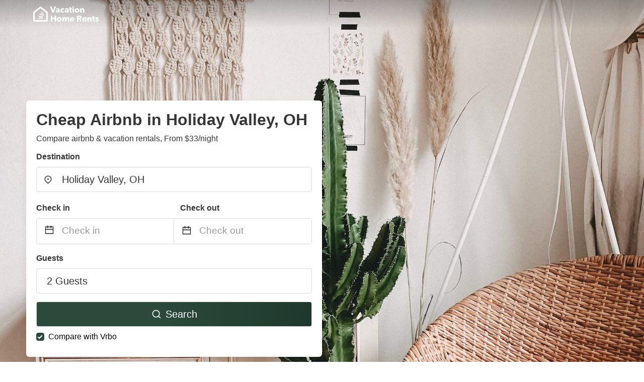

--- FILE ---
content_type: text/html
request_url: https://www.vacationhomerents.com/airbnb-holiday-valley-oh
body_size: 37810
content:
<!DOCTYPE html><html lang="en"><head><script async="" src="https://www.googletagmanager.com/gtag/js?id=G-Y9DHHTW32H"></script><script>window.dataLayer = window.dataLayer || [];
                function gtag(){dataLayer.push(arguments);}
                gtag('js', new Date());

                gtag('config', 'G-Y9DHHTW32H');</script><meta charSet="utf-8"/><meta name="viewport" content="width=device-width, initial-scale=1.0"/><title>Cheap Airbnb in Holiday Valley, OH from $33/night | VacationHomeRents</title><meta name="title" content="Cheap Airbnb in Holiday Valley, OH from $33/night | VacationHomeRents"/><meta name="description" content="From $33/night - Compare airbnb &amp; vacation rentals in Holiday Valley, OH area! Find best cheap deals easily &amp; save up to 70% with VacationHomeRents"/><link rel="canonical" href="https://www.vacationhomerents.com/airbnb-holiday-valley-oh"/><link rel="icon" type="image/x-icon" href="https://vhr-public.s3.us-west-2.amazonaws.com/logos/shared/vhr-favicon/favicon.ico"/><link rel="icon" type="image/png" href="https://vhr-public.s3.us-west-2.amazonaws.com/logos/shared/vhr-favicon/favicon-32x32.png" sizes="32x32"/><link rel="icon" type="image/png" href="https://vhr-public.s3.us-west-2.amazonaws.com/logos/shared/vhr-favicon/favicon-16x16.png" sizes="16x16"/><meta property="og:title" content="Cheap Airbnb in Holiday Valley, OH from $33/night | VacationHomeRents"/><meta property="og:description" content="From $33/night - Compare airbnb &amp; vacation rentals in Holiday Valley, OH area! Find best cheap deals easily &amp; save up to 70% with VacationHomeRents"/><meta name="agd-partner-manual-verification"/><meta name="next-head-count" content="14"/><link rel="preload" href="/_next/static/css/09b51551a1dee98fd52f.css" as="style"/><link rel="stylesheet" href="/_next/static/css/09b51551a1dee98fd52f.css"/><link rel="preload" href="/_next/static/css/baeaa0c79a50d7adec47.css" as="style"/><link rel="stylesheet" href="/_next/static/css/baeaa0c79a50d7adec47.css"/><link rel="preload" href="/_next/static/chunks/main-d4df3cd2b38c1db3cb56.js" as="script"/><link rel="preload" href="/_next/static/chunks/webpack-3ebd2e4c5f70455fd5df.js" as="script"/><link rel="preload" href="/_next/static/chunks/framework.b253b3073c52263d0437.js" as="script"/><link rel="preload" href="/_next/static/chunks/36e48897.86997c975d91371e6ba3.js" as="script"/><link rel="preload" href="/_next/static/chunks/commons.88ae839944f595391cb8.js" as="script"/><link rel="preload" href="/_next/static/chunks/pages/_app-f5b954e96be545996281.js" as="script"/><link rel="preload" href="/_next/static/chunks/62cf2826.4db01173ba49bdcd0676.js" as="script"/><link rel="preload" href="/_next/static/chunks/a29ae703.1f4aba1e12321f56e7f1.js" as="script"/><link rel="preload" href="/_next/static/chunks/4c744e84.30dcdc950a365763ac65.js" as="script"/><link rel="preload" href="/_next/static/chunks/c8eae200.8e6749ae539e1e2c5ab1.js" as="script"/><link rel="preload" href="/_next/static/chunks/fe31f82c.1d4d7c27e449e33f54b1.js" as="script"/><link rel="preload" href="/_next/static/chunks/29107295.ae8513df729d18f6a62a.js" as="script"/><link rel="preload" href="/_next/static/chunks/pages/%5Bmc-slug%5D-7c4d7447e33aca774526.js" as="script"/></head><body><div id="__next"><section class="hero is-medium is-bold" style="background-image:url(https://vhr-public.s3.us-west-2.amazonaws.com/images/landings/image_placeholder_13.jpeg);background-size:cover;background-position:center"><div class="hero-head"><nav class="navbar-gradient-background navbar"><div class="container"><div class="navbar-brand"><a class="navbar-item navbar-logo" href="/"><img src="https://vhr-public.s3.us-west-2.amazonaws.com/logos/us/us_text_white.png" alt="Logo"/></a></div></div></nav></div><div class="hero-body"><div class="container"><div class="row"><div class="columns"><div class="column is-half-desktop is-two-third-tablet is-fullwidth-mobile px-0"><div class="box search-box"><h1 class="title has-text-dark pb-0 mb-2">Cheap Airbnb in Holiday Valley, OH</h1><p class="has-text-dark">Compare airbnb &amp; vacation rentals, From $33/night</p><div class="section py-1 pt-3 px-0"><div class="row pb-2"><div class="field"><label class="label">Destination</label><div class="control has-icons-left"><div role="combobox" aria-haspopup="listbox" aria-owns="react-autowhatever-1" aria-expanded="false" class="react-autosuggest__container"><div><input type="text" value="Holiday Valley, OH" autoComplete="off" aria-autocomplete="list" aria-controls="react-autowhatever-1" class="input is-medium" placeholder="Holiday Valley, OH"/></div><div id="react-autowhatever-1" role="listbox" class="autocomplete-dropdown-container rounded-corner" style="position:absolute;top:110%;left:0;width:100%;box-shadow:0px 6px 16px rgba(0, 0, 0, 0.12);background-color:white;z-index:999"></div></div><span class="icon is-left has-text-dark map-icon-vertical-center"><svg stroke="currentColor" fill="currentColor" stroke-width="0" viewBox="0 0 24 24" height="1em" width="1em" xmlns="http://www.w3.org/2000/svg"><g><path fill="none" d="M0 0h24v24H0z"></path><path d="M12 23.728l-6.364-6.364a9 9 0 1 1 12.728 0L12 23.728zm4.95-7.778a7 7 0 1 0-9.9 0L12 20.9l4.95-4.95zM12 13a2 2 0 1 1 0-4 2 2 0 0 1 0 4z"></path></g></svg></span></div></div></div><div class="row pb-0"><div class="columns py-0 my-0 is-mobile"><div class="column is-half pb-2"><div class="field"><label class="label">Check in</label></div></div><div class="column is-half pb-2"><div class="field"><label class="label">Check out</label></div></div></div><div class="is-hidden-tablet"></div><div class="is-hidden-mobile"></div><div class="columns py-0 my-0"><div class="column is-full py-0 my-0 mc"><div class="DateRangePicker DateRangePicker_1"><div><div class="DateRangePickerInput DateRangePickerInput_1 DateRangePickerInput__withBorder DateRangePickerInput__withBorder_2"><button class="DateRangePickerInput_calendarIcon DateRangePickerInput_calendarIcon_1" type="button" aria-label="Interact with the calendar and add the check-in date for your trip."><svg stroke="currentColor" fill="currentColor" stroke-width="0" viewBox="0 0 24 24" class="has-text-dark calendar-icon" height="1em" width="1em" xmlns="http://www.w3.org/2000/svg"><g><path fill="none" d="M0 0h24v24H0z"></path><path d="M17 3h4a1 1 0 0 1 1 1v16a1 1 0 0 1-1 1H3a1 1 0 0 1-1-1V4a1 1 0 0 1 1-1h4V1h2v2h6V1h2v2zm-2 2H9v2H7V5H4v4h16V5h-3v2h-2V5zm5 6H4v8h16v-8z"></path></g></svg></button><div class="DateInput DateInput_1"><input type="text" class="DateInput_input DateInput_input_1" aria-label="Check in" id="startDate" name="startDate" value="" placeholder="Check in" autoComplete="off" aria-describedby="DateInput__screen-reader-message-startDate"/><p class="DateInput_screenReaderMessage DateInput_screenReaderMessage_1" id="DateInput__screen-reader-message-startDate">Navigate forward to interact with the calendar and select a date. Press the question mark key to get the keyboard shortcuts for changing dates.</p></div><div class="DateRangePickerInput_arrow DateRangePickerInput_arrow_1" aria-hidden="true" role="presentation"><svg stroke="currentColor" fill="currentColor" stroke-width="0" viewBox="0 0 24 24" class="has-text-dark calendar-icon-adjustment" height="1em" width="1em" xmlns="http://www.w3.org/2000/svg"><g><path fill="none" d="M0 0h24v24H0z"></path><path d="M17 3h4a1 1 0 0 1 1 1v16a1 1 0 0 1-1 1H3a1 1 0 0 1-1-1V4a1 1 0 0 1 1-1h4V1h2v2h6V1h2v2zm-2 2H9v2H7V5H4v4h16V5h-3v2h-2V5zm5 6H4v8h16v-8z"></path></g></svg></div><div class="DateInput DateInput_1"><input type="text" class="DateInput_input DateInput_input_1" aria-label="Check out" id="endDate" name="endDate" value="" placeholder="Check out" autoComplete="off" aria-describedby="DateInput__screen-reader-message-endDate"/><p class="DateInput_screenReaderMessage DateInput_screenReaderMessage_1" id="DateInput__screen-reader-message-endDate">Navigate backward to interact with the calendar and select a date. Press the question mark key to get the keyboard shortcuts for changing dates.</p></div></div></div></div></div></div></div><div class="row pb-0"><div class="field pt-4 is-full"><label class="label">Guests</label><button type="button" class="button is-medium is-fullwidth guest-picker-button">2 Guests</button></div></div><div class="row mt-4"><button class="button is-medium is-fullwidth mc-search-button has-text-white"><svg stroke="currentColor" fill="currentColor" stroke-width="0" viewBox="0 0 24 24" class="mr-2" height="1em" width="1em" xmlns="http://www.w3.org/2000/svg"><g><path fill="none" d="M0 0h24v24H0z"></path><path d="M18.031 16.617l4.283 4.282-1.415 1.415-4.282-4.283A8.96 8.96 0 0 1 11 20c-4.968 0-9-4.032-9-9s4.032-9 9-9 9 4.032 9 9a8.96 8.96 0 0 1-1.969 5.617zm-2.006-.742A6.977 6.977 0 0 0 18 11c0-3.868-3.133-7-7-7-3.868 0-7 3.132-7 7 0 3.867 3.132 7 7 7a6.977 6.977 0 0 0 4.875-1.975l.15-.15z"></path></g></svg>Search</button></div><div class="row mt-3 is-size-6"><div class="partner-check"><input type="checkbox" checked=""/><span class="checkmark"></span><span class="checkbox-label has-text-black">Compare with Vrbo</span></div></div></div></div></div></div></div></div></div><div class="hero-foot"><nav class="tabs is-fullwidth"><div class="container"><ul><li class="is-active mc-hero-tab-active"><a><span class="has-text-theme-color" href="#">Hot Deals</span></a></li><li><a class="mc-hero-tab" href="#map"><span class="has-text-white">Map</span></a></li><li><a class="mc-hero-tab" href="#amenities"><span class="has-text-white">Amenities</span></a></li><li><a class="mc-hero-tab" href="#price-distribution"><span class="has-text-white">Price range</span></a></li><li><a class="mc-hero-tab" href="#faqs"><span class="has-text-white">Travel Guides &amp; FAQ</span></a></li></ul></div></nav></div></section><section class="section mb-0 pb-0"><div class="container"><h2 class="title">Find the best vacation rental</h2><div style="display:flex;flex-direction:row;align-items:center;overflow-x:auto;overflow-y:hidden"><div style="border-right:solid 1px #DEDEDE;margin-right:16px"><div><div class="has-text-dark has-text-weight-semibold mb-2 is-size-6">PRICE PER NIGHT</div><div style="display:flex;flex-direction:row"><a href="search?lat=39.8557395&amp;lon=-83.95894746727872&amp;page=1&amp;filters=%7B%22minPrice%22%3A0%2C%22maxPrice%22%3A100%7D" rel="nofollow noopener noreferrer"><div style="width:auto;white-space:nowrap;border-style:solid;border-width:1px;background-color:rgba(43, 74, 60, 1);color:white;min-width:80px;text-align:center" class="card py-2 px-4 mr-4 rounded-corner"><svg stroke="currentColor" fill="currentColor" stroke-width="0" viewBox="0 0 24 24" style="color:white;position:relative;top:2px" class="mr-2" height="1em" width="1em" xmlns="http://www.w3.org/2000/svg"><g><path fill="none" d="M0 0h24v24H0z"></path><path d="M18.031 16.617l4.283 4.282-1.415 1.415-4.282-4.283A8.96 8.96 0 0 1 11 20c-4.968 0-9-4.032-9-9s4.032-9 9-9 9 4.032 9 9a8.96 8.96 0 0 1-1.969 5.617zm-2.006-.742A6.977 6.977 0 0 0 18 11c0-3.868-3.133-7-7-7-3.868 0-7 3.132-7 7 0 3.867 3.132 7 7 7a6.977 6.977 0 0 0 4.875-1.975l.15-.15z"></path></g></svg>Up to $100</div></a><a href="search?lat=39.8557395&amp;lon=-83.95894746727872&amp;page=1&amp;filters=%7B%22minPrice%22%3A100%2C%22maxPrice%22%3A199%7D" rel="nofollow noopener noreferrer"><div style="width:auto;white-space:nowrap;border-style:solid;border-width:1px;background-color:rgba(43, 74, 60, 1);color:white;min-width:80px;text-align:center" class="card py-2 px-4 mr-4 rounded-corner"><svg stroke="currentColor" fill="currentColor" stroke-width="0" viewBox="0 0 24 24" style="color:white;position:relative;top:2px" class="mr-2" height="1em" width="1em" xmlns="http://www.w3.org/2000/svg"><g><path fill="none" d="M0 0h24v24H0z"></path><path d="M18.031 16.617l4.283 4.282-1.415 1.415-4.282-4.283A8.96 8.96 0 0 1 11 20c-4.968 0-9-4.032-9-9s4.032-9 9-9 9 4.032 9 9a8.96 8.96 0 0 1-1.969 5.617zm-2.006-.742A6.977 6.977 0 0 0 18 11c0-3.868-3.133-7-7-7-3.868 0-7 3.132-7 7 0 3.867 3.132 7 7 7a6.977 6.977 0 0 0 4.875-1.975l.15-.15z"></path></g></svg>$100 to $199</div></a><a href="search?lat=39.8557395&amp;lon=-83.95894746727872&amp;page=1&amp;filters=%7B%22minPrice%22%3A200%7D" rel="nofollow noopener noreferrer"><div style="width:auto;white-space:nowrap;border-style:solid;border-width:1px;background-color:rgba(43, 74, 60, 1);color:white;min-width:80px;text-align:center" class="card py-2 px-4 mr-4 rounded-corner"><svg stroke="currentColor" fill="currentColor" stroke-width="0" viewBox="0 0 24 24" style="color:white;position:relative;top:2px" class="mr-2" height="1em" width="1em" xmlns="http://www.w3.org/2000/svg"><g><path fill="none" d="M0 0h24v24H0z"></path><path d="M18.031 16.617l4.283 4.282-1.415 1.415-4.282-4.283A8.96 8.96 0 0 1 11 20c-4.968 0-9-4.032-9-9s4.032-9 9-9 9 4.032 9 9a8.96 8.96 0 0 1-1.969 5.617zm-2.006-.742A6.977 6.977 0 0 0 18 11c0-3.868-3.133-7-7-7-3.868 0-7 3.132-7 7 0 3.867 3.132 7 7 7a6.977 6.977 0 0 0 4.875-1.975l.15-.15z"></path></g></svg>From $200</div></a></div></div></div><div style="border-right:solid 1px #DEDEDE;margin-right:16px"><div><div class="has-text-dark has-text-weight-semibold mb-2 is-size-6">ACCOMMODATION TYPES</div><div style="display:flex;flex-direction:row"><a href="search?lat=39.8557395&amp;lon=-83.95894746727872&amp;page=1&amp;filters=%7B%22propertyType%22%3A%5B%22studio%22%5D%7D" rel="nofollow noopener noreferrer"><div style="width:auto;white-space:nowrap;border-style:solid;border-width:1px;background-color:rgba(43, 74, 60, 1);color:white;min-width:80px;text-align:center" class="card py-2 px-4 mr-4 rounded-corner"><svg stroke="currentColor" fill="currentColor" stroke-width="0" viewBox="0 0 24 24" style="color:white;position:relative;top:2px" class="mr-2" height="1em" width="1em" xmlns="http://www.w3.org/2000/svg"><g><path fill="none" d="M0 0h24v24H0z"></path><path d="M18.031 16.617l4.283 4.282-1.415 1.415-4.282-4.283A8.96 8.96 0 0 1 11 20c-4.968 0-9-4.032-9-9s4.032-9 9-9 9 4.032 9 9a8.96 8.96 0 0 1-1.969 5.617zm-2.006-.742A6.977 6.977 0 0 0 18 11c0-3.868-3.133-7-7-7-3.868 0-7 3.132-7 7 0 3.867 3.132 7 7 7a6.977 6.977 0 0 0 4.875-1.975l.15-.15z"></path></g></svg>Studio</div></a><a href="search?lat=39.8557395&amp;lon=-83.95894746727872&amp;page=1&amp;filters=%7B%22propertyType%22%3A%5B%22house%22%5D%7D" rel="nofollow noopener noreferrer"><div style="width:auto;white-space:nowrap;border-style:solid;border-width:1px;background-color:rgba(43, 74, 60, 1);color:white;min-width:80px;text-align:center" class="card py-2 px-4 mr-4 rounded-corner"><svg stroke="currentColor" fill="currentColor" stroke-width="0" viewBox="0 0 24 24" style="color:white;position:relative;top:2px" class="mr-2" height="1em" width="1em" xmlns="http://www.w3.org/2000/svg"><g><path fill="none" d="M0 0h24v24H0z"></path><path d="M18.031 16.617l4.283 4.282-1.415 1.415-4.282-4.283A8.96 8.96 0 0 1 11 20c-4.968 0-9-4.032-9-9s4.032-9 9-9 9 4.032 9 9a8.96 8.96 0 0 1-1.969 5.617zm-2.006-.742A6.977 6.977 0 0 0 18 11c0-3.868-3.133-7-7-7-3.868 0-7 3.132-7 7 0 3.867 3.132 7 7 7a6.977 6.977 0 0 0 4.875-1.975l.15-.15z"></path></g></svg>House</div></a><a href="search?lat=39.8557395&amp;lon=-83.95894746727872&amp;page=1&amp;filters=%7B%22propertyType%22%3A%5B%22hotel%22%5D%7D" rel="nofollow noopener noreferrer"><div style="width:auto;white-space:nowrap;border-style:solid;border-width:1px;background-color:rgba(43, 74, 60, 1);color:white;min-width:80px;text-align:center" class="card py-2 px-4 mr-4 rounded-corner"><svg stroke="currentColor" fill="currentColor" stroke-width="0" viewBox="0 0 24 24" style="color:white;position:relative;top:2px" class="mr-2" height="1em" width="1em" xmlns="http://www.w3.org/2000/svg"><g><path fill="none" d="M0 0h24v24H0z"></path><path d="M18.031 16.617l4.283 4.282-1.415 1.415-4.282-4.283A8.96 8.96 0 0 1 11 20c-4.968 0-9-4.032-9-9s4.032-9 9-9 9 4.032 9 9a8.96 8.96 0 0 1-1.969 5.617zm-2.006-.742A6.977 6.977 0 0 0 18 11c0-3.868-3.133-7-7-7-3.868 0-7 3.132-7 7 0 3.867 3.132 7 7 7a6.977 6.977 0 0 0 4.875-1.975l.15-.15z"></path></g></svg>Hotel</div></a></div></div></div><div><div><div class="has-text-dark has-text-weight-semibold mb-2 is-size-6">RATING</div><div style="display:flex;flex-direction:row"><a href="search?lat=39.8557395&amp;lon=-83.95894746727872&amp;page=1&amp;filters=%7B%22minRating%22%3A4.5%7D" rel="nofollow noopener noreferrer"><div style="width:auto;white-space:nowrap;border-style:solid;border-width:1px;background-color:rgba(43, 74, 60, 1);color:white;min-width:80px;text-align:center" class="card py-2 px-4 mr-4 rounded-corner"><svg stroke="currentColor" fill="currentColor" stroke-width="0" viewBox="0 0 24 24" style="color:white;position:relative;top:2px" class="mr-2" height="1em" width="1em" xmlns="http://www.w3.org/2000/svg"><g><path fill="none" d="M0 0h24v24H0z"></path><path d="M18.031 16.617l4.283 4.282-1.415 1.415-4.282-4.283A8.96 8.96 0 0 1 11 20c-4.968 0-9-4.032-9-9s4.032-9 9-9 9 4.032 9 9a8.96 8.96 0 0 1-1.969 5.617zm-2.006-.742A6.977 6.977 0 0 0 18 11c0-3.868-3.133-7-7-7-3.868 0-7 3.132-7 7 0 3.867 3.132 7 7 7a6.977 6.977 0 0 0 4.875-1.975l.15-.15z"></path></g></svg>Outstanding: 4.5+</div></a><a href="search?lat=39.8557395&amp;lon=-83.95894746727872&amp;page=1&amp;filters=%7B%22minRating%22%3A4%7D" rel="nofollow noopener noreferrer"><div style="width:auto;white-space:nowrap;border-style:solid;border-width:1px;background-color:rgba(43, 74, 60, 1);color:white;min-width:80px;text-align:center" class="card py-2 px-4 mr-4 rounded-corner"><svg stroke="currentColor" fill="currentColor" stroke-width="0" viewBox="0 0 24 24" style="color:white;position:relative;top:2px" class="mr-2" height="1em" width="1em" xmlns="http://www.w3.org/2000/svg"><g><path fill="none" d="M0 0h24v24H0z"></path><path d="M18.031 16.617l4.283 4.282-1.415 1.415-4.282-4.283A8.96 8.96 0 0 1 11 20c-4.968 0-9-4.032-9-9s4.032-9 9-9 9 4.032 9 9a8.96 8.96 0 0 1-1.969 5.617zm-2.006-.742A6.977 6.977 0 0 0 18 11c0-3.868-3.133-7-7-7-3.868 0-7 3.132-7 7 0 3.867 3.132 7 7 7a6.977 6.977 0 0 0 4.875-1.975l.15-.15z"></path></g></svg>Very Good: 4+</div></a><a href="search?lat=39.8557395&amp;lon=-83.95894746727872&amp;page=1&amp;filters=%7B%22minRating%22%3A3.5%7D" rel="nofollow noopener noreferrer"><div style="width:auto;white-space:nowrap;border-style:solid;border-width:1px;background-color:rgba(43, 74, 60, 1);color:white;min-width:80px;text-align:center" class="card py-2 px-4 mr-4 rounded-corner"><svg stroke="currentColor" fill="currentColor" stroke-width="0" viewBox="0 0 24 24" style="color:white;position:relative;top:2px" class="mr-2" height="1em" width="1em" xmlns="http://www.w3.org/2000/svg"><g><path fill="none" d="M0 0h24v24H0z"></path><path d="M18.031 16.617l4.283 4.282-1.415 1.415-4.282-4.283A8.96 8.96 0 0 1 11 20c-4.968 0-9-4.032-9-9s4.032-9 9-9 9 4.032 9 9a8.96 8.96 0 0 1-1.969 5.617zm-2.006-.742A6.977 6.977 0 0 0 18 11c0-3.868-3.133-7-7-7-3.868 0-7 3.132-7 7 0 3.867 3.132 7 7 7a6.977 6.977 0 0 0 4.875-1.975l.15-.15z"></path></g></svg>Good: 3.5+</div></a></div></div></div></div></div></section><section class="section"><div class="container"><h2 class="title">Cheap Airbnb in Holiday Valley, OH: Top Deals</h2><div class="columns is-multiline"><div class="column is-one-quarter-widescreen is-one-third-desktop is-half-tablet"><div style="height:100%;display:flex;flex-direction:column;cursor:pointer" class="property-call-for-action-highlighter"><div class="carousel"><figure class="image has-ratio" style="position:relative"><div class="horizontalSlider___281Ls carousel__slider carousel__slider--horizontal" aria-live="polite" aria-label="slider" tabindex="0" role="listbox"><div class="carousel__slider-tray-wrapper carousel__slider-tray-wrap--horizontal"><div class="sliderTray___-vHFQ sliderAnimation___300FY carousel__slider-tray carousel__slider-tray--horizontal" style="width:700%;transform:translateX(0%) translateX(0px);flex-direction:row"><div tabindex="0" aria-selected="true" aria-label="slide" role="option" class="slide___3-Nqo slideHorizontal___1NzNV carousel__slide carousel__slide--visible" style="width:14.285714285714286%;padding-bottom:9.523809523809524%"><div class="slideInner___2mfX9 carousel__inner-slide"><figure class="image has-ratio is-3by2"><img class="rounded-corner image-fit image-background" src="https://cf.bstatic.com/xdata/images/hotel/max1024x768/169897635.jpg?k=2a0082321025328b8bda66207d3325bcee9eaf93b3af92c4fe4d5e5fa9767aaf&amp;o=&amp;hp=1" alt="Comfort Suites Springfield" loading="lazy"/></figure></div></div><div tabindex="-1" aria-selected="false" aria-label="slide" role="option" class="slide___3-Nqo slideHorizontal___1NzNV carousel__slide carousel__slide--hidden" style="width:14.285714285714286%;padding-bottom:9.523809523809524%"><div class="slideInner___2mfX9 carousel__inner-slide"><figure class="image has-ratio is-3by2"><img class="rounded-corner image-fit image-background" src="https://cf.bstatic.com/xdata/images/hotel/max500/169897198.jpg?k=3681e4c12f32911a400beeb662b7c49d0214e41290b765899cfea15b6428cec2&amp;o=&amp;hp=1" alt="Comfort Suites Springfield" loading="lazy"/></figure></div></div><div tabindex="-1" aria-selected="false" aria-label="slide" role="option" class="slide___3-Nqo slideHorizontal___1NzNV carousel__slide carousel__slide--hidden" style="width:14.285714285714286%;padding-bottom:9.523809523809524%"><div class="slideInner___2mfX9 carousel__inner-slide"><figure class="image has-ratio is-3by2"><img class="rounded-corner image-fit image-background" src="https://cf.bstatic.com/xdata/images/hotel/max500/169897219.jpg?k=936507a85ab71dc5e7ed1025aeb9039eb9004c7b39c9c956f78a6bfc2efd9374&amp;o=&amp;hp=1" alt="Comfort Suites Springfield" loading="lazy"/></figure></div></div><div tabindex="-1" aria-selected="false" aria-label="slide" role="option" class="slide___3-Nqo slideHorizontal___1NzNV carousel__slide carousel__slide--hidden" style="width:14.285714285714286%;padding-bottom:9.523809523809524%"><div class="slideInner___2mfX9 carousel__inner-slide"><figure class="image has-ratio is-3by2"><img class="rounded-corner image-fit image-background" src="https://cf.bstatic.com/xdata/images/hotel/max300/169897238.jpg?k=36396c44edaa38edfb8a99ad73e8a8cfc597ceaa7467df024a79a484221b4295&amp;o=&amp;hp=1" alt="Comfort Suites Springfield" loading="lazy"/></figure></div></div><div tabindex="-1" aria-selected="false" aria-label="slide" role="option" class="slide___3-Nqo slideHorizontal___1NzNV carousel__slide carousel__slide--hidden" style="width:14.285714285714286%;padding-bottom:9.523809523809524%"><div class="slideInner___2mfX9 carousel__inner-slide"><figure class="image has-ratio is-3by2"><img class="rounded-corner image-fit image-background" src="https://cf.bstatic.com/xdata/images/hotel/max300/169897257.jpg?k=fcd22c938b3ec78f7615560559bc636794eecd88a87c44a0be5d28b1e28c5562&amp;o=&amp;hp=1" alt="Comfort Suites Springfield" loading="lazy"/></figure></div></div><div tabindex="-1" aria-selected="false" aria-label="slide" role="option" class="slide___3-Nqo slideHorizontal___1NzNV carousel__slide carousel__slide--hidden" style="width:14.285714285714286%;padding-bottom:9.523809523809524%"><div class="slideInner___2mfX9 carousel__inner-slide"><figure class="image has-ratio is-3by2"><img class="rounded-corner image-fit image-background" src="https://cf.bstatic.com/xdata/images/hotel/max300/169897259.jpg?k=f48668e8e09c30daf1d416586c8e7a1f752624af504063bf3895c98680868d5e&amp;o=&amp;hp=1" alt="Comfort Suites Springfield" loading="lazy"/></figure></div></div><div tabindex="-1" aria-selected="false" aria-label="slide" role="option" class="slide___3-Nqo slideHorizontal___1NzNV carousel__slide carousel__slide--hidden" style="width:14.285714285714286%;padding-bottom:9.523809523809524%"><div class="slideInner___2mfX9 carousel__inner-slide"><figure class="image has-ratio is-3by2"><img class="rounded-corner image-fit image-background" src="https://cf.bstatic.com/xdata/images/hotel/max300/169897270.jpg?k=8e789233cdc47a691dc4cdced63656cb54fac7c4862faa9fbf25f21bdd9b7d3f&amp;o=&amp;hp=1" alt="Comfort Suites Springfield" loading="lazy"/></figure></div></div></div></div></div><button type="button" aria-label="previous" class="buttonBack___1mlaL carousel__back-button" disabled="" style="height:28px;width:28px;position:absolute;top:50%;left:4px;transform:translateY(-50%);background-color:white;opacity:0.8;border:white;border-radius:50%"><div style="width:100%;height:100%;display:flex;flex-direction:column;align-items:center;justify-content:center"><svg stroke="currentColor" fill="currentColor" stroke-width="0" viewBox="0 0 320 512" style="color:black;font-size:16px" height="1em" width="1em" xmlns="http://www.w3.org/2000/svg"><path d="M34.52 239.03L228.87 44.69c9.37-9.37 24.57-9.37 33.94 0l22.67 22.67c9.36 9.36 9.37 24.52.04 33.9L131.49 256l154.02 154.75c9.34 9.38 9.32 24.54-.04 33.9l-22.67 22.67c-9.37 9.37-24.57 9.37-33.94 0L34.52 272.97c-9.37-9.37-9.37-24.57 0-33.94z"></path></svg></div></button><button type="button" aria-label="next" class="buttonNext___2mOCa carousel__next-button" style="height:28px;width:28px;position:absolute;top:50%;right:4px;transform:translateY(-50%);background-color:white;opacity:0.8;border:white;border-radius:50%"><div style="width:100%;height:100%;display:flex;flex-direction:column;align-items:center;justify-content:center"><svg stroke="currentColor" fill="currentColor" stroke-width="0" viewBox="0 0 320 512" style="color:black;font-size:16px" height="1em" width="1em" xmlns="http://www.w3.org/2000/svg"><path d="M285.476 272.971L91.132 467.314c-9.373 9.373-24.569 9.373-33.941 0l-22.667-22.667c-9.357-9.357-9.375-24.522-.04-33.901L188.505 256 34.484 101.255c-9.335-9.379-9.317-24.544.04-33.901l22.667-22.667c9.373-9.373 24.569-9.373 33.941 0L285.475 239.03c9.373 9.372 9.373 24.568.001 33.941z"></path></svg></div></button><div style="position:absolute;bottom:4px;left:4px;border-radius:4px;background-color:rgba(255, 255, 255, 0.85);padding:4px 8px;display:flex;flex-direction:row;align-items:center;justify-content:center;font-size:14px" class="has-text-dark is-hidden"></div></figure></div><div style="padding-top:8px;flex:1;display:flex;flex-direction:column;justify-content:space-between"><div><span style="font-size:14px;line-height:16pt;vertical-align:center;margin-bottom:4px" class="has-text-dark mr-1"><svg stroke="currentColor" fill="currentColor" stroke-width="0" viewBox="0 0 576 512" style="color:rgba(255, 55, 91, 1);position:relative;top:1px;margin-right:4px" height="1em" width="1em" xmlns="http://www.w3.org/2000/svg"><path d="M259.3 17.8L194 150.2 47.9 171.5c-26.2 3.8-36.7 36.1-17.7 54.6l105.7 103-25 145.5c-4.5 26.3 23.2 46 46.4 33.7L288 439.6l130.7 68.7c23.2 12.2 50.9-7.4 46.4-33.7l-25-145.5 105.7-103c19-18.5 8.5-50.8-17.7-54.6L382 150.2 316.7 17.8c-11.7-23.6-45.6-23.9-57.4 0z"></path></svg>3.9<!-- --> (<!-- -->372<!-- --> <!-- -->reviews<!-- -->)</span><div style="font-size:16px" class="has-text-dark">Comfort Suites Springfield</div><div style="font-size:14px;line-height:16pt" class="has-text-grey">Hotel</div></div><div style="margin-top:4px;font-size:16px;display:flex;flex-direction:row;align-items:flex-end;justify-content:space-between" class="has-text-dark"><div><div></div><div><b>$85</b> <!-- -->/night</div></div><img src="https://firebasestorage.googleapis.com/v0/b/vacationhomerents-stage.appspot.com/o/MC%2FBooking.svg?alt=media&amp;token=b5174eeb-bf35-4740-b7eb-29d7b16b4503" style="height:16px;max-width:72px;object-fit:contain"/></div></div><div style="margin-top:8px;margin-bottom:8px" class="property-call-for-action-button">View deal</div></div></div><div class="column is-one-quarter-widescreen is-one-third-desktop is-half-tablet"><div style="height:100%;display:flex;flex-direction:column;cursor:pointer" class="property-call-for-action-highlighter"><div class="carousel"><figure class="image has-ratio" style="position:relative"><div class="horizontalSlider___281Ls carousel__slider carousel__slider--horizontal" aria-live="polite" aria-label="slider" tabindex="0" role="listbox"><div class="carousel__slider-tray-wrapper carousel__slider-tray-wrap--horizontal"><div class="sliderTray___-vHFQ sliderAnimation___300FY carousel__slider-tray carousel__slider-tray--horizontal" style="width:700%;transform:translateX(0%) translateX(0px);flex-direction:row"><div tabindex="0" aria-selected="true" aria-label="slide" role="option" class="slide___3-Nqo slideHorizontal___1NzNV carousel__slide carousel__slide--visible" style="width:14.285714285714286%;padding-bottom:9.523809523809524%"><div class="slideInner___2mfX9 carousel__inner-slide"><figure class="image has-ratio is-3by2"><img class="rounded-corner image-fit image-background" src="https://t-cf.bstatic.com/xdata/images/hotel/max1024x768/102342903.jpg?k=188fa4a4f157a11a3741c3b4b9deb492b02c56da95d272ea75049af75551a8ba&amp;o=&amp;hp=1" alt="Hope Hotel and Richard C. Holbrooke Conference Center" loading="lazy"/></figure></div></div><div tabindex="-1" aria-selected="false" aria-label="slide" role="option" class="slide___3-Nqo slideHorizontal___1NzNV carousel__slide carousel__slide--hidden" style="width:14.285714285714286%;padding-bottom:9.523809523809524%"><div class="slideInner___2mfX9 carousel__inner-slide"><figure class="image has-ratio is-3by2"><img class="rounded-corner image-fit image-background" src="https://t-cf.bstatic.com/xdata/images/hotel/max500/102335601.jpg?k=117554075750db55eadc7f173a5afee9ebe866eb2e247da8e6426dba8fbfe3c9&amp;o=&amp;hp=1" alt="Hope Hotel and Richard C. Holbrooke Conference Center" loading="lazy"/></figure></div></div><div tabindex="-1" aria-selected="false" aria-label="slide" role="option" class="slide___3-Nqo slideHorizontal___1NzNV carousel__slide carousel__slide--hidden" style="width:14.285714285714286%;padding-bottom:9.523809523809524%"><div class="slideInner___2mfX9 carousel__inner-slide"><figure class="image has-ratio is-3by2"><img class="rounded-corner image-fit image-background" src="https://t-cf.bstatic.com/xdata/images/hotel/max500/102339740.jpg?k=bba40ec331dbb764ff60f548019b567a06ef74dd6f7be67c26c732426677016e&amp;o=&amp;hp=1" alt="Hope Hotel and Richard C. Holbrooke Conference Center" loading="lazy"/></figure></div></div><div tabindex="-1" aria-selected="false" aria-label="slide" role="option" class="slide___3-Nqo slideHorizontal___1NzNV carousel__slide carousel__slide--hidden" style="width:14.285714285714286%;padding-bottom:9.523809523809524%"><div class="slideInner___2mfX9 carousel__inner-slide"><figure class="image has-ratio is-3by2"><img class="rounded-corner image-fit image-background" src="https://t-cf.bstatic.com/xdata/images/hotel/max300/128283520.jpg?k=161f896d7d10aec15a919fd4a5bd6dfc35d22ac9a39c383762b492d0435e5de6&amp;o=&amp;hp=1" alt="Hope Hotel and Richard C. Holbrooke Conference Center" loading="lazy"/></figure></div></div><div tabindex="-1" aria-selected="false" aria-label="slide" role="option" class="slide___3-Nqo slideHorizontal___1NzNV carousel__slide carousel__slide--hidden" style="width:14.285714285714286%;padding-bottom:9.523809523809524%"><div class="slideInner___2mfX9 carousel__inner-slide"><figure class="image has-ratio is-3by2"><img class="rounded-corner image-fit image-background" src="https://t-cf.bstatic.com/xdata/images/hotel/max300/102339003.jpg?k=6649380960e2add358a08e48ca3f8c0860998fdc0f659bd61f6a15c0555ab2e0&amp;o=&amp;hp=1" alt="Hope Hotel and Richard C. Holbrooke Conference Center" loading="lazy"/></figure></div></div><div tabindex="-1" aria-selected="false" aria-label="slide" role="option" class="slide___3-Nqo slideHorizontal___1NzNV carousel__slide carousel__slide--hidden" style="width:14.285714285714286%;padding-bottom:9.523809523809524%"><div class="slideInner___2mfX9 carousel__inner-slide"><figure class="image has-ratio is-3by2"><img class="rounded-corner image-fit image-background" src="https://t-cf.bstatic.com/xdata/images/hotel/max300/128289046.jpg?k=b24256f231916a5beaf4561765055461fff1d6aadb0b03565bf94c69b118f610&amp;o=&amp;hp=1" alt="Hope Hotel and Richard C. Holbrooke Conference Center" loading="lazy"/></figure></div></div><div tabindex="-1" aria-selected="false" aria-label="slide" role="option" class="slide___3-Nqo slideHorizontal___1NzNV carousel__slide carousel__slide--hidden" style="width:14.285714285714286%;padding-bottom:9.523809523809524%"><div class="slideInner___2mfX9 carousel__inner-slide"><figure class="image has-ratio is-3by2"><img class="rounded-corner image-fit image-background" src="https://t-cf.bstatic.com/xdata/images/hotel/max300/128281486.jpg?k=60f7bfbda9183da6ad5739b7200eba83c57f6da32d25e0cf6fa6c0b00f78bc4a&amp;o=&amp;hp=1" alt="Hope Hotel and Richard C. Holbrooke Conference Center" loading="lazy"/></figure></div></div></div></div></div><button type="button" aria-label="previous" class="buttonBack___1mlaL carousel__back-button" disabled="" style="height:28px;width:28px;position:absolute;top:50%;left:4px;transform:translateY(-50%);background-color:white;opacity:0.8;border:white;border-radius:50%"><div style="width:100%;height:100%;display:flex;flex-direction:column;align-items:center;justify-content:center"><svg stroke="currentColor" fill="currentColor" stroke-width="0" viewBox="0 0 320 512" style="color:black;font-size:16px" height="1em" width="1em" xmlns="http://www.w3.org/2000/svg"><path d="M34.52 239.03L228.87 44.69c9.37-9.37 24.57-9.37 33.94 0l22.67 22.67c9.36 9.36 9.37 24.52.04 33.9L131.49 256l154.02 154.75c9.34 9.38 9.32 24.54-.04 33.9l-22.67 22.67c-9.37 9.37-24.57 9.37-33.94 0L34.52 272.97c-9.37-9.37-9.37-24.57 0-33.94z"></path></svg></div></button><button type="button" aria-label="next" class="buttonNext___2mOCa carousel__next-button" style="height:28px;width:28px;position:absolute;top:50%;right:4px;transform:translateY(-50%);background-color:white;opacity:0.8;border:white;border-radius:50%"><div style="width:100%;height:100%;display:flex;flex-direction:column;align-items:center;justify-content:center"><svg stroke="currentColor" fill="currentColor" stroke-width="0" viewBox="0 0 320 512" style="color:black;font-size:16px" height="1em" width="1em" xmlns="http://www.w3.org/2000/svg"><path d="M285.476 272.971L91.132 467.314c-9.373 9.373-24.569 9.373-33.941 0l-22.667-22.667c-9.357-9.357-9.375-24.522-.04-33.901L188.505 256 34.484 101.255c-9.335-9.379-9.317-24.544.04-33.901l22.667-22.667c9.373-9.373 24.569-9.373 33.941 0L285.475 239.03c9.373 9.372 9.373 24.568.001 33.941z"></path></svg></div></button><div style="position:absolute;bottom:4px;left:4px;border-radius:4px;background-color:rgba(255, 255, 255, 0.85);padding:4px 8px;display:flex;flex-direction:row;align-items:center;justify-content:center;font-size:14px" class="has-text-dark is-hidden"></div></figure></div><div style="padding-top:8px;flex:1;display:flex;flex-direction:column;justify-content:space-between"><div><span style="font-size:14px;line-height:16pt;vertical-align:center;margin-bottom:4px" class="has-text-dark mr-1"><svg stroke="currentColor" fill="currentColor" stroke-width="0" viewBox="0 0 576 512" style="color:rgba(255, 55, 91, 1);position:relative;top:1px;margin-right:4px" height="1em" width="1em" xmlns="http://www.w3.org/2000/svg"><path d="M259.3 17.8L194 150.2 47.9 171.5c-26.2 3.8-36.7 36.1-17.7 54.6l105.7 103-25 145.5c-4.5 26.3 23.2 46 46.4 33.7L288 439.6l130.7 68.7c23.2 12.2 50.9-7.4 46.4-33.7l-25-145.5 105.7-103c19-18.5 8.5-50.8-17.7-54.6L382 150.2 316.7 17.8c-11.7-23.6-45.6-23.9-57.4 0z"></path></svg>3.7<!-- --> (<!-- -->35<!-- --> <!-- -->reviews<!-- -->)</span><div style="font-size:16px" class="has-text-dark">Hope Hotel and Richard C. Holbrooke Conference Center</div><div style="font-size:14px;line-height:16pt" class="has-text-grey">Hotel</div></div><div style="margin-top:4px;font-size:16px;display:flex;flex-direction:row;align-items:flex-end;justify-content:space-between" class="has-text-dark"><div><div></div><div><b>$119</b> <!-- -->/night</div></div><img src="https://firebasestorage.googleapis.com/v0/b/vacationhomerents-stage.appspot.com/o/MC%2FBooking.svg?alt=media&amp;token=b5174eeb-bf35-4740-b7eb-29d7b16b4503" style="height:16px;max-width:72px;object-fit:contain"/></div></div><div style="margin-top:8px;margin-bottom:8px" class="property-call-for-action-button">View deal</div></div></div><div class="column is-one-quarter-widescreen is-one-third-desktop is-half-tablet"><div style="height:100%;display:flex;flex-direction:column;cursor:pointer" class="property-call-for-action-highlighter"><div class="carousel"><figure class="image has-ratio" style="position:relative"><div class="horizontalSlider___281Ls carousel__slider carousel__slider--horizontal" aria-live="polite" aria-label="slider" tabindex="0" role="listbox"><div class="carousel__slider-tray-wrapper carousel__slider-tray-wrap--horizontal"><div class="sliderTray___-vHFQ sliderAnimation___300FY carousel__slider-tray carousel__slider-tray--horizontal" style="width:2800%;transform:translateX(0%) translateX(0px);flex-direction:row"><div tabindex="0" aria-selected="true" aria-label="slide" role="option" class="slide___3-Nqo slideHorizontal___1NzNV carousel__slide carousel__slide--visible" style="width:3.5714285714285716%;padding-bottom:2.380952380952381%"><div class="slideInner___2mfX9 carousel__inner-slide"><figure class="image has-ratio is-3by2"><img class="rounded-corner image-fit image-background" src="https://images.trvl-media.com/hotels/35000000/34450000/34447000/34446967/53cd5f7c_z.jpg" alt="Mid Mod Inspired - WSU, WPAF Base, Soin Med Center" loading="lazy"/></figure></div></div><div tabindex="-1" aria-selected="false" aria-label="slide" role="option" class="slide___3-Nqo slideHorizontal___1NzNV carousel__slide carousel__slide--hidden" style="width:3.5714285714285716%;padding-bottom:2.380952380952381%"><div class="slideInner___2mfX9 carousel__inner-slide"><figure class="image has-ratio is-3by2"><img class="rounded-corner image-fit image-background" src="https://images.trvl-media.com/hotels/35000000/34450000/34447000/34446967/b302562d_z.jpg" alt="Mid Mod Inspired - WSU, WPAF Base, Soin Med Center" loading="lazy"/></figure></div></div><div tabindex="-1" aria-selected="false" aria-label="slide" role="option" class="slide___3-Nqo slideHorizontal___1NzNV carousel__slide carousel__slide--hidden" style="width:3.5714285714285716%;padding-bottom:2.380952380952381%"><div class="slideInner___2mfX9 carousel__inner-slide"><figure class="image has-ratio is-3by2"><img class="rounded-corner image-fit image-background" src="https://images.trvl-media.com/hotels/35000000/34450000/34447000/34446967/6ee70ac9_z.jpg" alt="Mid Mod Inspired - WSU, WPAF Base, Soin Med Center" loading="lazy"/></figure></div></div><div tabindex="-1" aria-selected="false" aria-label="slide" role="option" class="slide___3-Nqo slideHorizontal___1NzNV carousel__slide carousel__slide--hidden" style="width:3.5714285714285716%;padding-bottom:2.380952380952381%"><div class="slideInner___2mfX9 carousel__inner-slide"><figure class="image has-ratio is-3by2"><img class="rounded-corner image-fit image-background" src="https://images.trvl-media.com/hotels/35000000/34450000/34447000/34446967/b2564319_z.jpg" alt="Mid Mod Inspired - WSU, WPAF Base, Soin Med Center" loading="lazy"/></figure></div></div><div tabindex="-1" aria-selected="false" aria-label="slide" role="option" class="slide___3-Nqo slideHorizontal___1NzNV carousel__slide carousel__slide--hidden" style="width:3.5714285714285716%;padding-bottom:2.380952380952381%"><div class="slideInner___2mfX9 carousel__inner-slide"><figure class="image has-ratio is-3by2"><img class="rounded-corner image-fit image-background" src="https://images.trvl-media.com/hotels/35000000/34450000/34447000/34446967/e84ee723_z.jpg" alt="Mid Mod Inspired - WSU, WPAF Base, Soin Med Center" loading="lazy"/></figure></div></div><div tabindex="-1" aria-selected="false" aria-label="slide" role="option" class="slide___3-Nqo slideHorizontal___1NzNV carousel__slide carousel__slide--hidden" style="width:3.5714285714285716%;padding-bottom:2.380952380952381%"><div class="slideInner___2mfX9 carousel__inner-slide"><figure class="image has-ratio is-3by2"><img class="rounded-corner image-fit image-background" src="https://images.trvl-media.com/hotels/35000000/34450000/34447000/34446967/b21a1480_z.jpg" alt="Mid Mod Inspired - WSU, WPAF Base, Soin Med Center" loading="lazy"/></figure></div></div><div tabindex="-1" aria-selected="false" aria-label="slide" role="option" class="slide___3-Nqo slideHorizontal___1NzNV carousel__slide carousel__slide--hidden" style="width:3.5714285714285716%;padding-bottom:2.380952380952381%"><div class="slideInner___2mfX9 carousel__inner-slide"><figure class="image has-ratio is-3by2"><img class="rounded-corner image-fit image-background" src="https://images.trvl-media.com/hotels/35000000/34450000/34447000/34446967/a86dd7db_z.jpg" alt="Mid Mod Inspired - WSU, WPAF Base, Soin Med Center" loading="lazy"/></figure></div></div><div tabindex="-1" aria-selected="false" aria-label="slide" role="option" class="slide___3-Nqo slideHorizontal___1NzNV carousel__slide carousel__slide--hidden" style="width:3.5714285714285716%;padding-bottom:2.380952380952381%"><div class="slideInner___2mfX9 carousel__inner-slide"><figure class="image has-ratio is-3by2"><img class="rounded-corner image-fit image-background" src="https://images.trvl-media.com/hotels/35000000/34450000/34447000/34446967/883f5ade_z.jpg" alt="Mid Mod Inspired - WSU, WPAF Base, Soin Med Center" loading="lazy"/></figure></div></div><div tabindex="-1" aria-selected="false" aria-label="slide" role="option" class="slide___3-Nqo slideHorizontal___1NzNV carousel__slide carousel__slide--hidden" style="width:3.5714285714285716%;padding-bottom:2.380952380952381%"><div class="slideInner___2mfX9 carousel__inner-slide"><figure class="image has-ratio is-3by2"><img class="rounded-corner image-fit image-background" src="https://images.trvl-media.com/hotels/35000000/34450000/34447000/34446967/0a93661b_z.jpg" alt="Mid Mod Inspired - WSU, WPAF Base, Soin Med Center" loading="lazy"/></figure></div></div><div tabindex="-1" aria-selected="false" aria-label="slide" role="option" class="slide___3-Nqo slideHorizontal___1NzNV carousel__slide carousel__slide--hidden" style="width:3.5714285714285716%;padding-bottom:2.380952380952381%"><div class="slideInner___2mfX9 carousel__inner-slide"><figure class="image has-ratio is-3by2"><img class="rounded-corner image-fit image-background" src="https://images.trvl-media.com/hotels/35000000/34450000/34447000/34446967/003b4c2f_z.jpg" alt="Mid Mod Inspired - WSU, WPAF Base, Soin Med Center" loading="lazy"/></figure></div></div><div tabindex="-1" aria-selected="false" aria-label="slide" role="option" class="slide___3-Nqo slideHorizontal___1NzNV carousel__slide carousel__slide--hidden" style="width:3.5714285714285716%;padding-bottom:2.380952380952381%"><div class="slideInner___2mfX9 carousel__inner-slide"><figure class="image has-ratio is-3by2"><img class="rounded-corner image-fit image-background" src="https://images.trvl-media.com/hotels/35000000/34450000/34447000/34446967/518e1d7b_z.jpg" alt="Mid Mod Inspired - WSU, WPAF Base, Soin Med Center" loading="lazy"/></figure></div></div><div tabindex="-1" aria-selected="false" aria-label="slide" role="option" class="slide___3-Nqo slideHorizontal___1NzNV carousel__slide carousel__slide--hidden" style="width:3.5714285714285716%;padding-bottom:2.380952380952381%"><div class="slideInner___2mfX9 carousel__inner-slide"><figure class="image has-ratio is-3by2"><img class="rounded-corner image-fit image-background" src="https://images.trvl-media.com/hotels/35000000/34450000/34447000/34446967/a90b4fda_z.jpg" alt="Mid Mod Inspired - WSU, WPAF Base, Soin Med Center" loading="lazy"/></figure></div></div><div tabindex="-1" aria-selected="false" aria-label="slide" role="option" class="slide___3-Nqo slideHorizontal___1NzNV carousel__slide carousel__slide--hidden" style="width:3.5714285714285716%;padding-bottom:2.380952380952381%"><div class="slideInner___2mfX9 carousel__inner-slide"><figure class="image has-ratio is-3by2"><img class="rounded-corner image-fit image-background" src="https://images.trvl-media.com/hotels/35000000/34450000/34447000/34446967/78e24a83_z.jpg" alt="Mid Mod Inspired - WSU, WPAF Base, Soin Med Center" loading="lazy"/></figure></div></div><div tabindex="-1" aria-selected="false" aria-label="slide" role="option" class="slide___3-Nqo slideHorizontal___1NzNV carousel__slide carousel__slide--hidden" style="width:3.5714285714285716%;padding-bottom:2.380952380952381%"><div class="slideInner___2mfX9 carousel__inner-slide"><figure class="image has-ratio is-3by2"><img class="rounded-corner image-fit image-background" src="https://images.trvl-media.com/hotels/35000000/34450000/34447000/34446967/590cfcb3_z.jpg" alt="Mid Mod Inspired - WSU, WPAF Base, Soin Med Center" loading="lazy"/></figure></div></div><div tabindex="-1" aria-selected="false" aria-label="slide" role="option" class="slide___3-Nqo slideHorizontal___1NzNV carousel__slide carousel__slide--hidden" style="width:3.5714285714285716%;padding-bottom:2.380952380952381%"><div class="slideInner___2mfX9 carousel__inner-slide"><figure class="image has-ratio is-3by2"><img class="rounded-corner image-fit image-background" src="https://images.trvl-media.com/hotels/35000000/34450000/34447000/34446967/3aec4274_z.jpg" alt="Mid Mod Inspired - WSU, WPAF Base, Soin Med Center" loading="lazy"/></figure></div></div><div tabindex="-1" aria-selected="false" aria-label="slide" role="option" class="slide___3-Nqo slideHorizontal___1NzNV carousel__slide carousel__slide--hidden" style="width:3.5714285714285716%;padding-bottom:2.380952380952381%"><div class="slideInner___2mfX9 carousel__inner-slide"><figure class="image has-ratio is-3by2"><img class="rounded-corner image-fit image-background" src="https://images.trvl-media.com/hotels/35000000/34450000/34447000/34446967/25f2d8fd_z.jpg" alt="Mid Mod Inspired - WSU, WPAF Base, Soin Med Center" loading="lazy"/></figure></div></div><div tabindex="-1" aria-selected="false" aria-label="slide" role="option" class="slide___3-Nqo slideHorizontal___1NzNV carousel__slide carousel__slide--hidden" style="width:3.5714285714285716%;padding-bottom:2.380952380952381%"><div class="slideInner___2mfX9 carousel__inner-slide"><figure class="image has-ratio is-3by2"><img class="rounded-corner image-fit image-background" src="https://images.trvl-media.com/hotels/35000000/34450000/34447000/34446967/209dc2d1_z.jpg" alt="Mid Mod Inspired - WSU, WPAF Base, Soin Med Center" loading="lazy"/></figure></div></div><div tabindex="-1" aria-selected="false" aria-label="slide" role="option" class="slide___3-Nqo slideHorizontal___1NzNV carousel__slide carousel__slide--hidden" style="width:3.5714285714285716%;padding-bottom:2.380952380952381%"><div class="slideInner___2mfX9 carousel__inner-slide"><figure class="image has-ratio is-3by2"><img class="rounded-corner image-fit image-background" src="https://images.trvl-media.com/hotels/35000000/34450000/34447000/34446967/6f4fc8ce_z.jpg" alt="Mid Mod Inspired - WSU, WPAF Base, Soin Med Center" loading="lazy"/></figure></div></div><div tabindex="-1" aria-selected="false" aria-label="slide" role="option" class="slide___3-Nqo slideHorizontal___1NzNV carousel__slide carousel__slide--hidden" style="width:3.5714285714285716%;padding-bottom:2.380952380952381%"><div class="slideInner___2mfX9 carousel__inner-slide"><figure class="image has-ratio is-3by2"><img class="rounded-corner image-fit image-background" src="https://images.trvl-media.com/hotels/35000000/34450000/34447000/34446967/54a95b04_z.jpg" alt="Mid Mod Inspired - WSU, WPAF Base, Soin Med Center" loading="lazy"/></figure></div></div><div tabindex="-1" aria-selected="false" aria-label="slide" role="option" class="slide___3-Nqo slideHorizontal___1NzNV carousel__slide carousel__slide--hidden" style="width:3.5714285714285716%;padding-bottom:2.380952380952381%"><div class="slideInner___2mfX9 carousel__inner-slide"><figure class="image has-ratio is-3by2"><img class="rounded-corner image-fit image-background" src="https://images.trvl-media.com/hotels/35000000/34450000/34447000/34446967/654aa058_z.jpg" alt="Mid Mod Inspired - WSU, WPAF Base, Soin Med Center" loading="lazy"/></figure></div></div><div tabindex="-1" aria-selected="false" aria-label="slide" role="option" class="slide___3-Nqo slideHorizontal___1NzNV carousel__slide carousel__slide--hidden" style="width:3.5714285714285716%;padding-bottom:2.380952380952381%"><div class="slideInner___2mfX9 carousel__inner-slide"><figure class="image has-ratio is-3by2"><img class="rounded-corner image-fit image-background" src="https://images.trvl-media.com/hotels/35000000/34450000/34447000/34446967/d3048bb5_z.jpg" alt="Mid Mod Inspired - WSU, WPAF Base, Soin Med Center" loading="lazy"/></figure></div></div><div tabindex="-1" aria-selected="false" aria-label="slide" role="option" class="slide___3-Nqo slideHorizontal___1NzNV carousel__slide carousel__slide--hidden" style="width:3.5714285714285716%;padding-bottom:2.380952380952381%"><div class="slideInner___2mfX9 carousel__inner-slide"><figure class="image has-ratio is-3by2"><img class="rounded-corner image-fit image-background" src="https://images.trvl-media.com/hotels/35000000/34450000/34447000/34446967/812b4cae_z.jpg" alt="Mid Mod Inspired - WSU, WPAF Base, Soin Med Center" loading="lazy"/></figure></div></div><div tabindex="-1" aria-selected="false" aria-label="slide" role="option" class="slide___3-Nqo slideHorizontal___1NzNV carousel__slide carousel__slide--hidden" style="width:3.5714285714285716%;padding-bottom:2.380952380952381%"><div class="slideInner___2mfX9 carousel__inner-slide"><figure class="image has-ratio is-3by2"><img class="rounded-corner image-fit image-background" src="https://images.trvl-media.com/hotels/35000000/34450000/34447000/34446967/9ea09e51_z.jpg" alt="Mid Mod Inspired - WSU, WPAF Base, Soin Med Center" loading="lazy"/></figure></div></div><div tabindex="-1" aria-selected="false" aria-label="slide" role="option" class="slide___3-Nqo slideHorizontal___1NzNV carousel__slide carousel__slide--hidden" style="width:3.5714285714285716%;padding-bottom:2.380952380952381%"><div class="slideInner___2mfX9 carousel__inner-slide"><figure class="image has-ratio is-3by2"><img class="rounded-corner image-fit image-background" src="https://images.trvl-media.com/hotels/35000000/34450000/34447000/34446967/226db9cd_z.jpg" alt="Mid Mod Inspired - WSU, WPAF Base, Soin Med Center" loading="lazy"/></figure></div></div><div tabindex="-1" aria-selected="false" aria-label="slide" role="option" class="slide___3-Nqo slideHorizontal___1NzNV carousel__slide carousel__slide--hidden" style="width:3.5714285714285716%;padding-bottom:2.380952380952381%"><div class="slideInner___2mfX9 carousel__inner-slide"><figure class="image has-ratio is-3by2"><img class="rounded-corner image-fit image-background" src="https://images.trvl-media.com/hotels/35000000/34450000/34447000/34446967/1cb9ddc9_z.jpg" alt="Mid Mod Inspired - WSU, WPAF Base, Soin Med Center" loading="lazy"/></figure></div></div><div tabindex="-1" aria-selected="false" aria-label="slide" role="option" class="slide___3-Nqo slideHorizontal___1NzNV carousel__slide carousel__slide--hidden" style="width:3.5714285714285716%;padding-bottom:2.380952380952381%"><div class="slideInner___2mfX9 carousel__inner-slide"><figure class="image has-ratio is-3by2"><img class="rounded-corner image-fit image-background" src="https://images.trvl-media.com/hotels/35000000/34450000/34447000/34446967/4a3246ac_z.jpg" alt="Mid Mod Inspired - WSU, WPAF Base, Soin Med Center" loading="lazy"/></figure></div></div><div tabindex="-1" aria-selected="false" aria-label="slide" role="option" class="slide___3-Nqo slideHorizontal___1NzNV carousel__slide carousel__slide--hidden" style="width:3.5714285714285716%;padding-bottom:2.380952380952381%"><div class="slideInner___2mfX9 carousel__inner-slide"><figure class="image has-ratio is-3by2"><img class="rounded-corner image-fit image-background" src="https://images.trvl-media.com/hotels/35000000/34450000/34447000/34446967/f4a95080_z.jpg" alt="Mid Mod Inspired - WSU, WPAF Base, Soin Med Center" loading="lazy"/></figure></div></div><div tabindex="-1" aria-selected="false" aria-label="slide" role="option" class="slide___3-Nqo slideHorizontal___1NzNV carousel__slide carousel__slide--hidden" style="width:3.5714285714285716%;padding-bottom:2.380952380952381%"><div class="slideInner___2mfX9 carousel__inner-slide"><figure class="image has-ratio is-3by2"><img class="rounded-corner image-fit image-background" src="https://images.trvl-media.com/hotels/35000000/34450000/34447000/34446967/1d1b4f42_z.jpg" alt="Mid Mod Inspired - WSU, WPAF Base, Soin Med Center" loading="lazy"/></figure></div></div></div></div></div><button type="button" aria-label="previous" class="buttonBack___1mlaL carousel__back-button" disabled="" style="height:28px;width:28px;position:absolute;top:50%;left:4px;transform:translateY(-50%);background-color:white;opacity:0.8;border:white;border-radius:50%"><div style="width:100%;height:100%;display:flex;flex-direction:column;align-items:center;justify-content:center"><svg stroke="currentColor" fill="currentColor" stroke-width="0" viewBox="0 0 320 512" style="color:black;font-size:16px" height="1em" width="1em" xmlns="http://www.w3.org/2000/svg"><path d="M34.52 239.03L228.87 44.69c9.37-9.37 24.57-9.37 33.94 0l22.67 22.67c9.36 9.36 9.37 24.52.04 33.9L131.49 256l154.02 154.75c9.34 9.38 9.32 24.54-.04 33.9l-22.67 22.67c-9.37 9.37-24.57 9.37-33.94 0L34.52 272.97c-9.37-9.37-9.37-24.57 0-33.94z"></path></svg></div></button><button type="button" aria-label="next" class="buttonNext___2mOCa carousel__next-button" style="height:28px;width:28px;position:absolute;top:50%;right:4px;transform:translateY(-50%);background-color:white;opacity:0.8;border:white;border-radius:50%"><div style="width:100%;height:100%;display:flex;flex-direction:column;align-items:center;justify-content:center"><svg stroke="currentColor" fill="currentColor" stroke-width="0" viewBox="0 0 320 512" style="color:black;font-size:16px" height="1em" width="1em" xmlns="http://www.w3.org/2000/svg"><path d="M285.476 272.971L91.132 467.314c-9.373 9.373-24.569 9.373-33.941 0l-22.667-22.667c-9.357-9.357-9.375-24.522-.04-33.901L188.505 256 34.484 101.255c-9.335-9.379-9.317-24.544.04-33.901l22.667-22.667c9.373-9.373 24.569-9.373 33.941 0L285.475 239.03c9.373 9.372 9.373 24.568.001 33.941z"></path></svg></div></button><div style="position:absolute;bottom:4px;left:4px;border-radius:4px;background-color:rgba(255, 255, 255, 0.85);padding:4px 8px;display:flex;flex-direction:row;align-items:center;justify-content:center;font-size:14px" class="has-text-dark is-hidden"></div></figure></div><div style="padding-top:8px;flex:1;display:flex;flex-direction:column;justify-content:space-between"><div><span style="font-size:14px;line-height:16pt;vertical-align:center;margin-bottom:4px" class="has-text-dark mr-1"><svg stroke="currentColor" fill="currentColor" stroke-width="0" viewBox="0 0 576 512" style="color:rgba(255, 55, 91, 1);position:relative;top:1px;margin-right:4px" height="1em" width="1em" xmlns="http://www.w3.org/2000/svg"><path d="M259.3 17.8L194 150.2 47.9 171.5c-26.2 3.8-36.7 36.1-17.7 54.6l105.7 103-25 145.5c-4.5 26.3 23.2 46 46.4 33.7L288 439.6l130.7 68.7c23.2 12.2 50.9-7.4 46.4-33.7l-25-145.5 105.7-103c19-18.5 8.5-50.8-17.7-54.6L382 150.2 316.7 17.8c-11.7-23.6-45.6-23.9-57.4 0z"></path></svg>4.9<!-- --> (<!-- -->21<!-- --> <!-- -->reviews<!-- -->)</span><div style="font-size:16px" class="has-text-dark">Mid Mod Inspired - WSU, WPAF Base, Soin Med Center</div><div style="font-size:14px;line-height:16pt" class="has-text-grey">Guest Suite · 2 Guests · 3 Bedrooms</div></div><div style="margin-top:4px;font-size:16px;display:flex;flex-direction:row;align-items:flex-end;justify-content:space-between" class="has-text-dark"><div><div></div><div><b>$215</b> <!-- -->/night<span class="has-text-dark is-size-6">*</span></div></div><img src="https://firebasestorage.googleapis.com/v0/b/vacationhomerents-stage.appspot.com/o/vrbo_logo.png?alt=media&amp;token=3478aed1-e93a-4d35-be72-86c673afe30e" style="height:16px;max-width:72px;object-fit:contain"/></div></div><div style="margin-top:8px;margin-bottom:8px" class="property-call-for-action-button">View deal</div></div></div><div class="column is-one-quarter-widescreen is-one-third-desktop is-half-tablet"><div style="height:100%;display:flex;flex-direction:column;cursor:pointer" class="property-call-for-action-highlighter"><div class="carousel"><figure class="image has-ratio" style="position:relative"><div class="horizontalSlider___281Ls carousel__slider carousel__slider--horizontal" aria-live="polite" aria-label="slider" tabindex="0" role="listbox"><div class="carousel__slider-tray-wrapper carousel__slider-tray-wrap--horizontal"><div class="sliderTray___-vHFQ sliderAnimation___300FY carousel__slider-tray carousel__slider-tray--horizontal" style="width:700%;transform:translateX(0%) translateX(0px);flex-direction:row"><div tabindex="0" aria-selected="true" aria-label="slide" role="option" class="slide___3-Nqo slideHorizontal___1NzNV carousel__slide carousel__slide--visible" style="width:14.285714285714286%;padding-bottom:9.523809523809524%"><div class="slideInner___2mfX9 carousel__inner-slide"><figure class="image has-ratio is-3by2"><img class="rounded-corner image-fit image-background" src="https://cf.bstatic.com/xdata/images/hotel/max1024x768/268091235.jpg?k=cd370988406cc15e39b9531cdf199e3c512928f16aa2ed84af72cde316e5f2ea&amp;o=&amp;hp=1" alt="La Quinta by Wyndham Fairborn Wright-Patterson" loading="lazy"/></figure></div></div><div tabindex="-1" aria-selected="false" aria-label="slide" role="option" class="slide___3-Nqo slideHorizontal___1NzNV carousel__slide carousel__slide--hidden" style="width:14.285714285714286%;padding-bottom:9.523809523809524%"><div class="slideInner___2mfX9 carousel__inner-slide"><figure class="image has-ratio is-3by2"><img class="rounded-corner image-fit image-background" src="https://cf.bstatic.com/xdata/images/hotel/max500/241357087.jpg?k=29f7c03bb2c61fda4bbc1f85cf0287c8132d3012743be380217c60834a0d57fc&amp;o=&amp;hp=1" alt="La Quinta by Wyndham Fairborn Wright-Patterson" loading="lazy"/></figure></div></div><div tabindex="-1" aria-selected="false" aria-label="slide" role="option" class="slide___3-Nqo slideHorizontal___1NzNV carousel__slide carousel__slide--hidden" style="width:14.285714285714286%;padding-bottom:9.523809523809524%"><div class="slideInner___2mfX9 carousel__inner-slide"><figure class="image has-ratio is-3by2"><img class="rounded-corner image-fit image-background" src="https://cf.bstatic.com/xdata/images/hotel/max500/241357094.jpg?k=9682d632c86b2b74ce1695c19f4dce7619a98f23b2923ccf71b711cbc144fd72&amp;o=&amp;hp=1" alt="La Quinta by Wyndham Fairborn Wright-Patterson" loading="lazy"/></figure></div></div><div tabindex="-1" aria-selected="false" aria-label="slide" role="option" class="slide___3-Nqo slideHorizontal___1NzNV carousel__slide carousel__slide--hidden" style="width:14.285714285714286%;padding-bottom:9.523809523809524%"><div class="slideInner___2mfX9 carousel__inner-slide"><figure class="image has-ratio is-3by2"><img class="rounded-corner image-fit image-background" src="https://cf.bstatic.com/xdata/images/hotel/max300/268091231.jpg?k=504d38f35781641084b3bd78dcb67e3d19a5fe534fe8aba3a385c8fc611b5109&amp;o=&amp;hp=1" alt="La Quinta by Wyndham Fairborn Wright-Patterson" loading="lazy"/></figure></div></div><div tabindex="-1" aria-selected="false" aria-label="slide" role="option" class="slide___3-Nqo slideHorizontal___1NzNV carousel__slide carousel__slide--hidden" style="width:14.285714285714286%;padding-bottom:9.523809523809524%"><div class="slideInner___2mfX9 carousel__inner-slide"><figure class="image has-ratio is-3by2"><img class="rounded-corner image-fit image-background" src="https://cf.bstatic.com/xdata/images/hotel/max300/268091232.jpg?k=fc40bbfe02febc4d1c3cb6ea0bee124f69950723dc087271ae7c749e1c9cf4bf&amp;o=&amp;hp=1" alt="La Quinta by Wyndham Fairborn Wright-Patterson" loading="lazy"/></figure></div></div><div tabindex="-1" aria-selected="false" aria-label="slide" role="option" class="slide___3-Nqo slideHorizontal___1NzNV carousel__slide carousel__slide--hidden" style="width:14.285714285714286%;padding-bottom:9.523809523809524%"><div class="slideInner___2mfX9 carousel__inner-slide"><figure class="image has-ratio is-3by2"><img class="rounded-corner image-fit image-background" src="https://cf.bstatic.com/xdata/images/hotel/max300/268091234.jpg?k=440891323cda54ed2d3641da7e3e2781d8627c9937a82ffbaf3cdc44f3b4c8b3&amp;o=&amp;hp=1" alt="La Quinta by Wyndham Fairborn Wright-Patterson" loading="lazy"/></figure></div></div><div tabindex="-1" aria-selected="false" aria-label="slide" role="option" class="slide___3-Nqo slideHorizontal___1NzNV carousel__slide carousel__slide--hidden" style="width:14.285714285714286%;padding-bottom:9.523809523809524%"><div class="slideInner___2mfX9 carousel__inner-slide"><figure class="image has-ratio is-3by2"><img class="rounded-corner image-fit image-background" src="https://cf.bstatic.com/xdata/images/hotel/max300/268091237.jpg?k=cc76d605ca592d517a960201c86bcad7455a9692b9f82df1276f2304c91a7fd0&amp;o=&amp;hp=1" alt="La Quinta by Wyndham Fairborn Wright-Patterson" loading="lazy"/></figure></div></div></div></div></div><button type="button" aria-label="previous" class="buttonBack___1mlaL carousel__back-button" disabled="" style="height:28px;width:28px;position:absolute;top:50%;left:4px;transform:translateY(-50%);background-color:white;opacity:0.8;border:white;border-radius:50%"><div style="width:100%;height:100%;display:flex;flex-direction:column;align-items:center;justify-content:center"><svg stroke="currentColor" fill="currentColor" stroke-width="0" viewBox="0 0 320 512" style="color:black;font-size:16px" height="1em" width="1em" xmlns="http://www.w3.org/2000/svg"><path d="M34.52 239.03L228.87 44.69c9.37-9.37 24.57-9.37 33.94 0l22.67 22.67c9.36 9.36 9.37 24.52.04 33.9L131.49 256l154.02 154.75c9.34 9.38 9.32 24.54-.04 33.9l-22.67 22.67c-9.37 9.37-24.57 9.37-33.94 0L34.52 272.97c-9.37-9.37-9.37-24.57 0-33.94z"></path></svg></div></button><button type="button" aria-label="next" class="buttonNext___2mOCa carousel__next-button" style="height:28px;width:28px;position:absolute;top:50%;right:4px;transform:translateY(-50%);background-color:white;opacity:0.8;border:white;border-radius:50%"><div style="width:100%;height:100%;display:flex;flex-direction:column;align-items:center;justify-content:center"><svg stroke="currentColor" fill="currentColor" stroke-width="0" viewBox="0 0 320 512" style="color:black;font-size:16px" height="1em" width="1em" xmlns="http://www.w3.org/2000/svg"><path d="M285.476 272.971L91.132 467.314c-9.373 9.373-24.569 9.373-33.941 0l-22.667-22.667c-9.357-9.357-9.375-24.522-.04-33.901L188.505 256 34.484 101.255c-9.335-9.379-9.317-24.544.04-33.901l22.667-22.667c9.373-9.373 24.569-9.373 33.941 0L285.475 239.03c9.373 9.372 9.373 24.568.001 33.941z"></path></svg></div></button><div style="position:absolute;bottom:4px;left:4px;border-radius:4px;background-color:rgba(255, 255, 255, 0.85);padding:4px 8px;display:flex;flex-direction:row;align-items:center;justify-content:center;font-size:14px" class="has-text-dark is-hidden"></div></figure></div><div style="padding-top:8px;flex:1;display:flex;flex-direction:column;justify-content:space-between"><div><span style="font-size:14px;line-height:16pt;vertical-align:center;margin-bottom:4px" class="has-text-dark mr-1"><svg stroke="currentColor" fill="currentColor" stroke-width="0" viewBox="0 0 576 512" style="color:rgba(255, 55, 91, 1);position:relative;top:1px;margin-right:4px" height="1em" width="1em" xmlns="http://www.w3.org/2000/svg"><path d="M259.3 17.8L194 150.2 47.9 171.5c-26.2 3.8-36.7 36.1-17.7 54.6l105.7 103-25 145.5c-4.5 26.3 23.2 46 46.4 33.7L288 439.6l130.7 68.7c23.2 12.2 50.9-7.4 46.4-33.7l-25-145.5 105.7-103c19-18.5 8.5-50.8-17.7-54.6L382 150.2 316.7 17.8c-11.7-23.6-45.6-23.9-57.4 0z"></path></svg>3.8<!-- --> (<!-- -->345<!-- --> <!-- -->reviews<!-- -->)</span><div style="font-size:16px" class="has-text-dark">La Quinta by Wyndham Fairborn Wright-Patterson</div><div style="font-size:14px;line-height:16pt" class="has-text-grey">Hotel</div></div><div style="margin-top:4px;font-size:16px;display:flex;flex-direction:row;align-items:flex-end;justify-content:space-between" class="has-text-dark"><div><div></div><div><b>$109</b> <!-- -->/night</div></div><img src="https://firebasestorage.googleapis.com/v0/b/vacationhomerents-stage.appspot.com/o/MC%2FBooking.svg?alt=media&amp;token=b5174eeb-bf35-4740-b7eb-29d7b16b4503" style="height:16px;max-width:72px;object-fit:contain"/></div></div><div style="margin-top:8px;margin-bottom:8px" class="property-call-for-action-button">View deal</div></div></div><div class="column is-one-quarter-widescreen is-one-third-desktop is-half-tablet"><div style="height:100%;display:flex;flex-direction:column;cursor:pointer" class="property-call-for-action-highlighter"><div class="carousel"><figure class="image has-ratio" style="position:relative"><div class="horizontalSlider___281Ls carousel__slider carousel__slider--horizontal" aria-live="polite" aria-label="slider" tabindex="0" role="listbox"><div class="carousel__slider-tray-wrapper carousel__slider-tray-wrap--horizontal"><div class="sliderTray___-vHFQ sliderAnimation___300FY carousel__slider-tray carousel__slider-tray--horizontal" style="width:700%;transform:translateX(0%) translateX(0px);flex-direction:row"><div tabindex="0" aria-selected="true" aria-label="slide" role="option" class="slide___3-Nqo slideHorizontal___1NzNV carousel__slide carousel__slide--visible" style="width:14.285714285714286%;padding-bottom:9.523809523809524%"><div class="slideInner___2mfX9 carousel__inner-slide"><figure class="image has-ratio is-3by2"><img class="rounded-corner image-fit image-background" src="https://t-cf.bstatic.com/xdata/images/hotel/max1024x768/169780295.jpg?k=1d8cf62fc425a342dc9038a3a2f3d646c605f9bdc89abb9786632d8dc28dfb07&amp;o=&amp;hp=1" alt="Hampton Inn &amp; Suites Xenia Dayton" loading="lazy"/></figure></div></div><div tabindex="-1" aria-selected="false" aria-label="slide" role="option" class="slide___3-Nqo slideHorizontal___1NzNV carousel__slide carousel__slide--hidden" style="width:14.285714285714286%;padding-bottom:9.523809523809524%"><div class="slideInner___2mfX9 carousel__inner-slide"><figure class="image has-ratio is-3by2"><img class="rounded-corner image-fit image-background" src="https://t-cf.bstatic.com/xdata/images/hotel/max500/169780466.jpg?k=e19cf75daecb17528698a95bef6db4c81d7ef5d23f25796bb8cf9a310fed5947&amp;o=&amp;hp=1" alt="Hampton Inn &amp; Suites Xenia Dayton" loading="lazy"/></figure></div></div><div tabindex="-1" aria-selected="false" aria-label="slide" role="option" class="slide___3-Nqo slideHorizontal___1NzNV carousel__slide carousel__slide--hidden" style="width:14.285714285714286%;padding-bottom:9.523809523809524%"><div class="slideInner___2mfX9 carousel__inner-slide"><figure class="image has-ratio is-3by2"><img class="rounded-corner image-fit image-background" src="https://t-cf.bstatic.com/xdata/images/hotel/max500/169787957.jpg?k=4ae5e994a32e5cf6c731df2c5af6b80a66a023f5f5e27fc5e63fdb8a8965d255&amp;o=&amp;hp=1" alt="Hampton Inn &amp; Suites Xenia Dayton" loading="lazy"/></figure></div></div><div tabindex="-1" aria-selected="false" aria-label="slide" role="option" class="slide___3-Nqo slideHorizontal___1NzNV carousel__slide carousel__slide--hidden" style="width:14.285714285714286%;padding-bottom:9.523809523809524%"><div class="slideInner___2mfX9 carousel__inner-slide"><figure class="image has-ratio is-3by2"><img class="rounded-corner image-fit image-background" src="https://t-cf.bstatic.com/xdata/images/hotel/max300/169799079.jpg?k=f7cf1bedf1e25c5c7568d91fe123bb41caaf7930a0fe8869826224be0e4a4719&amp;o=&amp;hp=1" alt="Hampton Inn &amp; Suites Xenia Dayton" loading="lazy"/></figure></div></div><div tabindex="-1" aria-selected="false" aria-label="slide" role="option" class="slide___3-Nqo slideHorizontal___1NzNV carousel__slide carousel__slide--hidden" style="width:14.285714285714286%;padding-bottom:9.523809523809524%"><div class="slideInner___2mfX9 carousel__inner-slide"><figure class="image has-ratio is-3by2"><img class="rounded-corner image-fit image-background" src="https://t-cf.bstatic.com/xdata/images/hotel/max300/169799934.jpg?k=e136040fe7b95c5f7b93d4668beb8505eb0a3c2695b6ba310d3f8baac53b2deb&amp;o=&amp;hp=1" alt="Hampton Inn &amp; Suites Xenia Dayton" loading="lazy"/></figure></div></div><div tabindex="-1" aria-selected="false" aria-label="slide" role="option" class="slide___3-Nqo slideHorizontal___1NzNV carousel__slide carousel__slide--hidden" style="width:14.285714285714286%;padding-bottom:9.523809523809524%"><div class="slideInner___2mfX9 carousel__inner-slide"><figure class="image has-ratio is-3by2"><img class="rounded-corner image-fit image-background" src="https://t-cf.bstatic.com/xdata/images/hotel/max300/169802762.jpg?k=96427713504b0bc7101010ffba62b99851d65dda008272a1fdc8bd0007139b26&amp;o=&amp;hp=1" alt="Hampton Inn &amp; Suites Xenia Dayton" loading="lazy"/></figure></div></div><div tabindex="-1" aria-selected="false" aria-label="slide" role="option" class="slide___3-Nqo slideHorizontal___1NzNV carousel__slide carousel__slide--hidden" style="width:14.285714285714286%;padding-bottom:9.523809523809524%"><div class="slideInner___2mfX9 carousel__inner-slide"><figure class="image has-ratio is-3by2"><img class="rounded-corner image-fit image-background" src="https://t-cf.bstatic.com/xdata/images/hotel/max300/169772122.jpg?k=f841a66ac9d6f8e9b3c67ff8af9a635f346a88751a29a2deba8cd6a2b535d5e5&amp;o=&amp;hp=1" alt="Hampton Inn &amp; Suites Xenia Dayton" loading="lazy"/></figure></div></div></div></div></div><button type="button" aria-label="previous" class="buttonBack___1mlaL carousel__back-button" disabled="" style="height:28px;width:28px;position:absolute;top:50%;left:4px;transform:translateY(-50%);background-color:white;opacity:0.8;border:white;border-radius:50%"><div style="width:100%;height:100%;display:flex;flex-direction:column;align-items:center;justify-content:center"><svg stroke="currentColor" fill="currentColor" stroke-width="0" viewBox="0 0 320 512" style="color:black;font-size:16px" height="1em" width="1em" xmlns="http://www.w3.org/2000/svg"><path d="M34.52 239.03L228.87 44.69c9.37-9.37 24.57-9.37 33.94 0l22.67 22.67c9.36 9.36 9.37 24.52.04 33.9L131.49 256l154.02 154.75c9.34 9.38 9.32 24.54-.04 33.9l-22.67 22.67c-9.37 9.37-24.57 9.37-33.94 0L34.52 272.97c-9.37-9.37-9.37-24.57 0-33.94z"></path></svg></div></button><button type="button" aria-label="next" class="buttonNext___2mOCa carousel__next-button" style="height:28px;width:28px;position:absolute;top:50%;right:4px;transform:translateY(-50%);background-color:white;opacity:0.8;border:white;border-radius:50%"><div style="width:100%;height:100%;display:flex;flex-direction:column;align-items:center;justify-content:center"><svg stroke="currentColor" fill="currentColor" stroke-width="0" viewBox="0 0 320 512" style="color:black;font-size:16px" height="1em" width="1em" xmlns="http://www.w3.org/2000/svg"><path d="M285.476 272.971L91.132 467.314c-9.373 9.373-24.569 9.373-33.941 0l-22.667-22.667c-9.357-9.357-9.375-24.522-.04-33.901L188.505 256 34.484 101.255c-9.335-9.379-9.317-24.544.04-33.901l22.667-22.667c9.373-9.373 24.569-9.373 33.941 0L285.475 239.03c9.373 9.372 9.373 24.568.001 33.941z"></path></svg></div></button><div style="position:absolute;bottom:4px;left:4px;border-radius:4px;background-color:rgba(255, 255, 255, 0.85);padding:4px 8px;display:flex;flex-direction:row;align-items:center;justify-content:center;font-size:14px" class="has-text-dark is-hidden"></div></figure></div><div style="padding-top:8px;flex:1;display:flex;flex-direction:column;justify-content:space-between"><div><span style="font-size:14px;line-height:16pt;vertical-align:center;margin-bottom:4px" class="has-text-dark mr-1"><svg stroke="currentColor" fill="currentColor" stroke-width="0" viewBox="0 0 576 512" style="color:rgba(255, 55, 91, 1);position:relative;top:1px;margin-right:4px" height="1em" width="1em" xmlns="http://www.w3.org/2000/svg"><path d="M259.3 17.8L194 150.2 47.9 171.5c-26.2 3.8-36.7 36.1-17.7 54.6l105.7 103-25 145.5c-4.5 26.3 23.2 46 46.4 33.7L288 439.6l130.7 68.7c23.2 12.2 50.9-7.4 46.4-33.7l-25-145.5 105.7-103c19-18.5 8.5-50.8-17.7-54.6L382 150.2 316.7 17.8c-11.7-23.6-45.6-23.9-57.4 0z"></path></svg>4.3<!-- --> (<!-- -->224<!-- --> <!-- -->reviews<!-- -->)</span><div style="font-size:16px" class="has-text-dark">Hampton Inn &amp; Suites Xenia Dayton</div><div style="font-size:14px;line-height:16pt" class="has-text-grey">Hotel</div></div><div style="margin-top:4px;font-size:16px;display:flex;flex-direction:row;align-items:flex-end;justify-content:space-between" class="has-text-dark"><div><div></div><div><b>$105</b> <!-- -->/night</div></div><img src="https://firebasestorage.googleapis.com/v0/b/vacationhomerents-stage.appspot.com/o/MC%2FBooking.svg?alt=media&amp;token=b5174eeb-bf35-4740-b7eb-29d7b16b4503" style="height:16px;max-width:72px;object-fit:contain"/></div></div><div style="margin-top:8px;margin-bottom:8px" class="property-call-for-action-button">View deal</div></div></div><div class="column is-one-quarter-widescreen is-one-third-desktop is-half-tablet"><div style="height:100%;display:flex;flex-direction:column;cursor:pointer" class="property-call-for-action-highlighter"><div class="carousel"><figure class="image has-ratio" style="position:relative"><div class="horizontalSlider___281Ls carousel__slider carousel__slider--horizontal" aria-live="polite" aria-label="slider" tabindex="0" role="listbox"><div class="carousel__slider-tray-wrapper carousel__slider-tray-wrap--horizontal"><div class="sliderTray___-vHFQ sliderAnimation___300FY carousel__slider-tray carousel__slider-tray--horizontal" style="width:700%;transform:translateX(0%) translateX(0px);flex-direction:row"><div tabindex="0" aria-selected="true" aria-label="slide" role="option" class="slide___3-Nqo slideHorizontal___1NzNV carousel__slide carousel__slide--visible" style="width:14.285714285714286%;padding-bottom:9.523809523809524%"><div class="slideInner___2mfX9 carousel__inner-slide"><figure class="image has-ratio is-3by2"><img class="rounded-corner image-fit image-background" src="https://t-cf.bstatic.com/xdata/images/hotel/max1024x768/271071840.jpg?k=db481dfe67f644888b267dbd53b5c49eadbbc802c967edf50b0b9cd1a28862c6&amp;o=&amp;hp=1" alt="Red Roof Inn Dayton Huber Heights" loading="lazy"/></figure></div></div><div tabindex="-1" aria-selected="false" aria-label="slide" role="option" class="slide___3-Nqo slideHorizontal___1NzNV carousel__slide carousel__slide--hidden" style="width:14.285714285714286%;padding-bottom:9.523809523809524%"><div class="slideInner___2mfX9 carousel__inner-slide"><figure class="image has-ratio is-3by2"><img class="rounded-corner image-fit image-background" src="https://t-cf.bstatic.com/xdata/images/hotel/max500/271071849.jpg?k=41d420151d2fa4a46b8699561edcf763e71e1ec5c3ed847df41f85939e565b40&amp;o=&amp;hp=1" alt="Red Roof Inn Dayton Huber Heights" loading="lazy"/></figure></div></div><div tabindex="-1" aria-selected="false" aria-label="slide" role="option" class="slide___3-Nqo slideHorizontal___1NzNV carousel__slide carousel__slide--hidden" style="width:14.285714285714286%;padding-bottom:9.523809523809524%"><div class="slideInner___2mfX9 carousel__inner-slide"><figure class="image has-ratio is-3by2"><img class="rounded-corner image-fit image-background" src="https://t-cf.bstatic.com/xdata/images/hotel/max500/271071837.jpg?k=aa883941b16cfa9644d2e1cde8e7305561c2a629bc1c1c1f3f42c2ab38f6543a&amp;o=&amp;hp=1" alt="Red Roof Inn Dayton Huber Heights" loading="lazy"/></figure></div></div><div tabindex="-1" aria-selected="false" aria-label="slide" role="option" class="slide___3-Nqo slideHorizontal___1NzNV carousel__slide carousel__slide--hidden" style="width:14.285714285714286%;padding-bottom:9.523809523809524%"><div class="slideInner___2mfX9 carousel__inner-slide"><figure class="image has-ratio is-3by2"><img class="rounded-corner image-fit image-background" src="https://t-cf.bstatic.com/xdata/images/hotel/max300/271071822.jpg?k=ce277eca52751e61e8ce7ebe5333834a12e31960ed8d09247a94bb9f50f9f14c&amp;o=&amp;hp=1" alt="Red Roof Inn Dayton Huber Heights" loading="lazy"/></figure></div></div><div tabindex="-1" aria-selected="false" aria-label="slide" role="option" class="slide___3-Nqo slideHorizontal___1NzNV carousel__slide carousel__slide--hidden" style="width:14.285714285714286%;padding-bottom:9.523809523809524%"><div class="slideInner___2mfX9 carousel__inner-slide"><figure class="image has-ratio is-3by2"><img class="rounded-corner image-fit image-background" src="https://t-cf.bstatic.com/xdata/images/hotel/max300/271071844.jpg?k=53ac3b6ec47e6ef0219b20f4e21881c73e7b3ea772afa859f35d78aae0631fe9&amp;o=&amp;hp=1" alt="Red Roof Inn Dayton Huber Heights" loading="lazy"/></figure></div></div><div tabindex="-1" aria-selected="false" aria-label="slide" role="option" class="slide___3-Nqo slideHorizontal___1NzNV carousel__slide carousel__slide--hidden" style="width:14.285714285714286%;padding-bottom:9.523809523809524%"><div class="slideInner___2mfX9 carousel__inner-slide"><figure class="image has-ratio is-3by2"><img class="rounded-corner image-fit image-background" src="https://t-cf.bstatic.com/xdata/images/hotel/max300/271071834.jpg?k=4db8beda662820d3193ba6cc3e10c33f61a6d80d969e6ae567533e3e74d9c181&amp;o=&amp;hp=1" alt="Red Roof Inn Dayton Huber Heights" loading="lazy"/></figure></div></div><div tabindex="-1" aria-selected="false" aria-label="slide" role="option" class="slide___3-Nqo slideHorizontal___1NzNV carousel__slide carousel__slide--hidden" style="width:14.285714285714286%;padding-bottom:9.523809523809524%"><div class="slideInner___2mfX9 carousel__inner-slide"><figure class="image has-ratio is-3by2"><img class="rounded-corner image-fit image-background" src="https://t-cf.bstatic.com/xdata/images/hotel/max300/271071819.jpg?k=7ee20e7ea680784a78557c42b8f081389a4c56f22908896468a5f3934434dfaa&amp;o=&amp;hp=1" alt="Red Roof Inn Dayton Huber Heights" loading="lazy"/></figure></div></div></div></div></div><button type="button" aria-label="previous" class="buttonBack___1mlaL carousel__back-button" disabled="" style="height:28px;width:28px;position:absolute;top:50%;left:4px;transform:translateY(-50%);background-color:white;opacity:0.8;border:white;border-radius:50%"><div style="width:100%;height:100%;display:flex;flex-direction:column;align-items:center;justify-content:center"><svg stroke="currentColor" fill="currentColor" stroke-width="0" viewBox="0 0 320 512" style="color:black;font-size:16px" height="1em" width="1em" xmlns="http://www.w3.org/2000/svg"><path d="M34.52 239.03L228.87 44.69c9.37-9.37 24.57-9.37 33.94 0l22.67 22.67c9.36 9.36 9.37 24.52.04 33.9L131.49 256l154.02 154.75c9.34 9.38 9.32 24.54-.04 33.9l-22.67 22.67c-9.37 9.37-24.57 9.37-33.94 0L34.52 272.97c-9.37-9.37-9.37-24.57 0-33.94z"></path></svg></div></button><button type="button" aria-label="next" class="buttonNext___2mOCa carousel__next-button" style="height:28px;width:28px;position:absolute;top:50%;right:4px;transform:translateY(-50%);background-color:white;opacity:0.8;border:white;border-radius:50%"><div style="width:100%;height:100%;display:flex;flex-direction:column;align-items:center;justify-content:center"><svg stroke="currentColor" fill="currentColor" stroke-width="0" viewBox="0 0 320 512" style="color:black;font-size:16px" height="1em" width="1em" xmlns="http://www.w3.org/2000/svg"><path d="M285.476 272.971L91.132 467.314c-9.373 9.373-24.569 9.373-33.941 0l-22.667-22.667c-9.357-9.357-9.375-24.522-.04-33.901L188.505 256 34.484 101.255c-9.335-9.379-9.317-24.544.04-33.901l22.667-22.667c9.373-9.373 24.569-9.373 33.941 0L285.475 239.03c9.373 9.372 9.373 24.568.001 33.941z"></path></svg></div></button><div style="position:absolute;bottom:4px;left:4px;border-radius:4px;background-color:rgba(255, 255, 255, 0.85);padding:4px 8px;display:flex;flex-direction:row;align-items:center;justify-content:center;font-size:14px" class="has-text-dark is-hidden"></div></figure></div><div style="padding-top:8px;flex:1;display:flex;flex-direction:column;justify-content:space-between"><div><span style="font-size:14px;line-height:16pt;vertical-align:center;margin-bottom:4px" class="has-text-dark mr-1"><svg stroke="currentColor" fill="currentColor" stroke-width="0" viewBox="0 0 576 512" style="color:rgba(255, 55, 91, 1);position:relative;top:1px;margin-right:4px" height="1em" width="1em" xmlns="http://www.w3.org/2000/svg"><path d="M259.3 17.8L194 150.2 47.9 171.5c-26.2 3.8-36.7 36.1-17.7 54.6l105.7 103-25 145.5c-4.5 26.3 23.2 46 46.4 33.7L288 439.6l130.7 68.7c23.2 12.2 50.9-7.4 46.4-33.7l-25-145.5 105.7-103c19-18.5 8.5-50.8-17.7-54.6L382 150.2 316.7 17.8c-11.7-23.6-45.6-23.9-57.4 0z"></path></svg>3.8<!-- --> (<!-- -->185<!-- --> <!-- -->reviews<!-- -->)</span><div style="font-size:16px" class="has-text-dark">Red Roof Inn Dayton Huber Heights</div><div style="font-size:14px;line-height:16pt" class="has-text-grey">Hotel</div></div><div style="margin-top:4px;font-size:16px;display:flex;flex-direction:row;align-items:flex-end;justify-content:space-between" class="has-text-dark"><div><div></div><div><b>$75</b> <!-- -->/night</div></div><img src="https://firebasestorage.googleapis.com/v0/b/vacationhomerents-stage.appspot.com/o/MC%2FBooking.svg?alt=media&amp;token=b5174eeb-bf35-4740-b7eb-29d7b16b4503" style="height:16px;max-width:72px;object-fit:contain"/></div></div><div style="margin-top:8px;margin-bottom:8px" class="property-call-for-action-button">View deal</div></div></div><div class="column is-one-quarter-widescreen is-one-third-desktop is-half-tablet"><div style="height:100%;display:flex;flex-direction:column;cursor:pointer" class="property-call-for-action-highlighter"><div class="carousel"><figure class="image has-ratio" style="position:relative"><div class="horizontalSlider___281Ls carousel__slider carousel__slider--horizontal" aria-live="polite" aria-label="slider" tabindex="0" role="listbox"><div class="carousel__slider-tray-wrapper carousel__slider-tray-wrap--horizontal"><div class="sliderTray___-vHFQ sliderAnimation___300FY carousel__slider-tray carousel__slider-tray--horizontal" style="width:2900%;transform:translateX(0%) translateX(0px);flex-direction:row"><div tabindex="0" aria-selected="true" aria-label="slide" role="option" class="slide___3-Nqo slideHorizontal___1NzNV carousel__slide carousel__slide--visible" style="width:3.4482758620689653%;padding-bottom:2.2988505747126435%"><div class="slideInner___2mfX9 carousel__inner-slide"><figure class="image has-ratio is-3by2"><img class="rounded-corner image-fit image-background" src="https://images.trvl-media.com/hotels/1000000/190000/183400/183369/6464a2ca_z.jpg" alt="Motel 6 Springfield, OH" loading="lazy"/></figure></div></div><div tabindex="-1" aria-selected="false" aria-label="slide" role="option" class="slide___3-Nqo slideHorizontal___1NzNV carousel__slide carousel__slide--hidden" style="width:3.4482758620689653%;padding-bottom:2.2988505747126435%"><div class="slideInner___2mfX9 carousel__inner-slide"><figure class="image has-ratio is-3by2"><img class="rounded-corner image-fit image-background" src="https://images.trvl-media.com/hotels/1000000/190000/183400/183369/9ea61cc4_z.jpg" alt="Motel 6 Springfield, OH" loading="lazy"/></figure></div></div><div tabindex="-1" aria-selected="false" aria-label="slide" role="option" class="slide___3-Nqo slideHorizontal___1NzNV carousel__slide carousel__slide--hidden" style="width:3.4482758620689653%;padding-bottom:2.2988505747126435%"><div class="slideInner___2mfX9 carousel__inner-slide"><figure class="image has-ratio is-3by2"><img class="rounded-corner image-fit image-background" src="https://images.trvl-media.com/hotels/1000000/190000/183400/183369/bb586beb_z.jpg" alt="Motel 6 Springfield, OH" loading="lazy"/></figure></div></div><div tabindex="-1" aria-selected="false" aria-label="slide" role="option" class="slide___3-Nqo slideHorizontal___1NzNV carousel__slide carousel__slide--hidden" style="width:3.4482758620689653%;padding-bottom:2.2988505747126435%"><div class="slideInner___2mfX9 carousel__inner-slide"><figure class="image has-ratio is-3by2"><img class="rounded-corner image-fit image-background" src="https://images.trvl-media.com/hotels/1000000/190000/183400/183369/021f5a88_z.jpg" alt="Motel 6 Springfield, OH" loading="lazy"/></figure></div></div><div tabindex="-1" aria-selected="false" aria-label="slide" role="option" class="slide___3-Nqo slideHorizontal___1NzNV carousel__slide carousel__slide--hidden" style="width:3.4482758620689653%;padding-bottom:2.2988505747126435%"><div class="slideInner___2mfX9 carousel__inner-slide"><figure class="image has-ratio is-3by2"><img class="rounded-corner image-fit image-background" src="https://images.trvl-media.com/hotels/1000000/190000/183400/183369/1aa9785e_z.jpg" alt="Motel 6 Springfield, OH" loading="lazy"/></figure></div></div><div tabindex="-1" aria-selected="false" aria-label="slide" role="option" class="slide___3-Nqo slideHorizontal___1NzNV carousel__slide carousel__slide--hidden" style="width:3.4482758620689653%;padding-bottom:2.2988505747126435%"><div class="slideInner___2mfX9 carousel__inner-slide"><figure class="image has-ratio is-3by2"><img class="rounded-corner image-fit image-background" src="https://images.trvl-media.com/hotels/1000000/190000/183400/183369/1b9bea84_z.jpg" alt="Motel 6 Springfield, OH" loading="lazy"/></figure></div></div><div tabindex="-1" aria-selected="false" aria-label="slide" role="option" class="slide___3-Nqo slideHorizontal___1NzNV carousel__slide carousel__slide--hidden" style="width:3.4482758620689653%;padding-bottom:2.2988505747126435%"><div class="slideInner___2mfX9 carousel__inner-slide"><figure class="image has-ratio is-3by2"><img class="rounded-corner image-fit image-background" src="https://images.trvl-media.com/hotels/1000000/190000/183400/183369/75f0f572_z.jpg" alt="Motel 6 Springfield, OH" loading="lazy"/></figure></div></div><div tabindex="-1" aria-selected="false" aria-label="slide" role="option" class="slide___3-Nqo slideHorizontal___1NzNV carousel__slide carousel__slide--hidden" style="width:3.4482758620689653%;padding-bottom:2.2988505747126435%"><div class="slideInner___2mfX9 carousel__inner-slide"><figure class="image has-ratio is-3by2"><img class="rounded-corner image-fit image-background" src="https://images.trvl-media.com/hotels/1000000/190000/183400/183369/ce987389_z.jpg" alt="Motel 6 Springfield, OH" loading="lazy"/></figure></div></div><div tabindex="-1" aria-selected="false" aria-label="slide" role="option" class="slide___3-Nqo slideHorizontal___1NzNV carousel__slide carousel__slide--hidden" style="width:3.4482758620689653%;padding-bottom:2.2988505747126435%"><div class="slideInner___2mfX9 carousel__inner-slide"><figure class="image has-ratio is-3by2"><img class="rounded-corner image-fit image-background" src="https://images.trvl-media.com/hotels/1000000/190000/183400/183369/1fb1858a_z.jpg" alt="Motel 6 Springfield, OH" loading="lazy"/></figure></div></div><div tabindex="-1" aria-selected="false" aria-label="slide" role="option" class="slide___3-Nqo slideHorizontal___1NzNV carousel__slide carousel__slide--hidden" style="width:3.4482758620689653%;padding-bottom:2.2988505747126435%"><div class="slideInner___2mfX9 carousel__inner-slide"><figure class="image has-ratio is-3by2"><img class="rounded-corner image-fit image-background" src="https://images.trvl-media.com/hotels/1000000/190000/183400/183369/514ad6ac_z.jpg" alt="Motel 6 Springfield, OH" loading="lazy"/></figure></div></div><div tabindex="-1" aria-selected="false" aria-label="slide" role="option" class="slide___3-Nqo slideHorizontal___1NzNV carousel__slide carousel__slide--hidden" style="width:3.4482758620689653%;padding-bottom:2.2988505747126435%"><div class="slideInner___2mfX9 carousel__inner-slide"><figure class="image has-ratio is-3by2"><img class="rounded-corner image-fit image-background" src="https://images.trvl-media.com/hotels/1000000/190000/183400/183369/3b15570a_z.jpg" alt="Motel 6 Springfield, OH" loading="lazy"/></figure></div></div><div tabindex="-1" aria-selected="false" aria-label="slide" role="option" class="slide___3-Nqo slideHorizontal___1NzNV carousel__slide carousel__slide--hidden" style="width:3.4482758620689653%;padding-bottom:2.2988505747126435%"><div class="slideInner___2mfX9 carousel__inner-slide"><figure class="image has-ratio is-3by2"><img class="rounded-corner image-fit image-background" src="https://images.trvl-media.com/hotels/1000000/190000/183400/183369/39cc22d5_z.jpg" alt="Motel 6 Springfield, OH" loading="lazy"/></figure></div></div><div tabindex="-1" aria-selected="false" aria-label="slide" role="option" class="slide___3-Nqo slideHorizontal___1NzNV carousel__slide carousel__slide--hidden" style="width:3.4482758620689653%;padding-bottom:2.2988505747126435%"><div class="slideInner___2mfX9 carousel__inner-slide"><figure class="image has-ratio is-3by2"><img class="rounded-corner image-fit image-background" src="https://images.trvl-media.com/hotels/1000000/190000/183400/183369/f176db55_z.jpg" alt="Motel 6 Springfield, OH" loading="lazy"/></figure></div></div><div tabindex="-1" aria-selected="false" aria-label="slide" role="option" class="slide___3-Nqo slideHorizontal___1NzNV carousel__slide carousel__slide--hidden" style="width:3.4482758620689653%;padding-bottom:2.2988505747126435%"><div class="slideInner___2mfX9 carousel__inner-slide"><figure class="image has-ratio is-3by2"><img class="rounded-corner image-fit image-background" src="https://images.trvl-media.com/hotels/1000000/190000/183400/183369/9e2b1ae7_z.jpg" alt="Motel 6 Springfield, OH" loading="lazy"/></figure></div></div><div tabindex="-1" aria-selected="false" aria-label="slide" role="option" class="slide___3-Nqo slideHorizontal___1NzNV carousel__slide carousel__slide--hidden" style="width:3.4482758620689653%;padding-bottom:2.2988505747126435%"><div class="slideInner___2mfX9 carousel__inner-slide"><figure class="image has-ratio is-3by2"><img class="rounded-corner image-fit image-background" src="https://images.trvl-media.com/hotels/1000000/190000/183400/183369/da9ca628_z.jpg" alt="Motel 6 Springfield, OH" loading="lazy"/></figure></div></div><div tabindex="-1" aria-selected="false" aria-label="slide" role="option" class="slide___3-Nqo slideHorizontal___1NzNV carousel__slide carousel__slide--hidden" style="width:3.4482758620689653%;padding-bottom:2.2988505747126435%"><div class="slideInner___2mfX9 carousel__inner-slide"><figure class="image has-ratio is-3by2"><img class="rounded-corner image-fit image-background" src="https://images.trvl-media.com/hotels/1000000/190000/183400/183369/b5701cf7_z.jpg" alt="Motel 6 Springfield, OH" loading="lazy"/></figure></div></div><div tabindex="-1" aria-selected="false" aria-label="slide" role="option" class="slide___3-Nqo slideHorizontal___1NzNV carousel__slide carousel__slide--hidden" style="width:3.4482758620689653%;padding-bottom:2.2988505747126435%"><div class="slideInner___2mfX9 carousel__inner-slide"><figure class="image has-ratio is-3by2"><img class="rounded-corner image-fit image-background" src="https://images.trvl-media.com/hotels/1000000/190000/183400/183369/b4f49033_z.jpg" alt="Motel 6 Springfield, OH" loading="lazy"/></figure></div></div><div tabindex="-1" aria-selected="false" aria-label="slide" role="option" class="slide___3-Nqo slideHorizontal___1NzNV carousel__slide carousel__slide--hidden" style="width:3.4482758620689653%;padding-bottom:2.2988505747126435%"><div class="slideInner___2mfX9 carousel__inner-slide"><figure class="image has-ratio is-3by2"><img class="rounded-corner image-fit image-background" src="https://images.trvl-media.com/hotels/1000000/190000/183400/183369/c6eaa668_z.jpg" alt="Motel 6 Springfield, OH" loading="lazy"/></figure></div></div><div tabindex="-1" aria-selected="false" aria-label="slide" role="option" class="slide___3-Nqo slideHorizontal___1NzNV carousel__slide carousel__slide--hidden" style="width:3.4482758620689653%;padding-bottom:2.2988505747126435%"><div class="slideInner___2mfX9 carousel__inner-slide"><figure class="image has-ratio is-3by2"><img class="rounded-corner image-fit image-background" src="https://images.trvl-media.com/hotels/1000000/190000/183400/183369/4a5b13c4_z.jpg" alt="Motel 6 Springfield, OH" loading="lazy"/></figure></div></div><div tabindex="-1" aria-selected="false" aria-label="slide" role="option" class="slide___3-Nqo slideHorizontal___1NzNV carousel__slide carousel__slide--hidden" style="width:3.4482758620689653%;padding-bottom:2.2988505747126435%"><div class="slideInner___2mfX9 carousel__inner-slide"><figure class="image has-ratio is-3by2"><img class="rounded-corner image-fit image-background" src="https://images.trvl-media.com/hotels/1000000/190000/183400/183369/1cca8812_z.jpg" alt="Motel 6 Springfield, OH" loading="lazy"/></figure></div></div><div tabindex="-1" aria-selected="false" aria-label="slide" role="option" class="slide___3-Nqo slideHorizontal___1NzNV carousel__slide carousel__slide--hidden" style="width:3.4482758620689653%;padding-bottom:2.2988505747126435%"><div class="slideInner___2mfX9 carousel__inner-slide"><figure class="image has-ratio is-3by2"><img class="rounded-corner image-fit image-background" src="https://images.trvl-media.com/hotels/1000000/190000/183400/183369/d34e3581_z.jpg" alt="Motel 6 Springfield, OH" loading="lazy"/></figure></div></div><div tabindex="-1" aria-selected="false" aria-label="slide" role="option" class="slide___3-Nqo slideHorizontal___1NzNV carousel__slide carousel__slide--hidden" style="width:3.4482758620689653%;padding-bottom:2.2988505747126435%"><div class="slideInner___2mfX9 carousel__inner-slide"><figure class="image has-ratio is-3by2"><img class="rounded-corner image-fit image-background" src="https://images.trvl-media.com/hotels/1000000/190000/183400/183369/03803cfb_z.jpg" alt="Motel 6 Springfield, OH" loading="lazy"/></figure></div></div><div tabindex="-1" aria-selected="false" aria-label="slide" role="option" class="slide___3-Nqo slideHorizontal___1NzNV carousel__slide carousel__slide--hidden" style="width:3.4482758620689653%;padding-bottom:2.2988505747126435%"><div class="slideInner___2mfX9 carousel__inner-slide"><figure class="image has-ratio is-3by2"><img class="rounded-corner image-fit image-background" src="https://images.trvl-media.com/hotels/1000000/190000/183400/183369/e3a43f2c_z.jpg" alt="Motel 6 Springfield, OH" loading="lazy"/></figure></div></div><div tabindex="-1" aria-selected="false" aria-label="slide" role="option" class="slide___3-Nqo slideHorizontal___1NzNV carousel__slide carousel__slide--hidden" style="width:3.4482758620689653%;padding-bottom:2.2988505747126435%"><div class="slideInner___2mfX9 carousel__inner-slide"><figure class="image has-ratio is-3by2"><img class="rounded-corner image-fit image-background" src="https://images.trvl-media.com/hotels/1000000/190000/183400/183369/a0341eff_z.jpg" alt="Motel 6 Springfield, OH" loading="lazy"/></figure></div></div><div tabindex="-1" aria-selected="false" aria-label="slide" role="option" class="slide___3-Nqo slideHorizontal___1NzNV carousel__slide carousel__slide--hidden" style="width:3.4482758620689653%;padding-bottom:2.2988505747126435%"><div class="slideInner___2mfX9 carousel__inner-slide"><figure class="image has-ratio is-3by2"><img class="rounded-corner image-fit image-background" src="https://images.trvl-media.com/hotels/1000000/190000/183400/183369/90fbfd22_z.jpg" alt="Motel 6 Springfield, OH" loading="lazy"/></figure></div></div><div tabindex="-1" aria-selected="false" aria-label="slide" role="option" class="slide___3-Nqo slideHorizontal___1NzNV carousel__slide carousel__slide--hidden" style="width:3.4482758620689653%;padding-bottom:2.2988505747126435%"><div class="slideInner___2mfX9 carousel__inner-slide"><figure class="image has-ratio is-3by2"><img class="rounded-corner image-fit image-background" src="https://images.trvl-media.com/hotels/1000000/190000/183400/183369/1dbf16a6_z.jpg" alt="Motel 6 Springfield, OH" loading="lazy"/></figure></div></div><div tabindex="-1" aria-selected="false" aria-label="slide" role="option" class="slide___3-Nqo slideHorizontal___1NzNV carousel__slide carousel__slide--hidden" style="width:3.4482758620689653%;padding-bottom:2.2988505747126435%"><div class="slideInner___2mfX9 carousel__inner-slide"><figure class="image has-ratio is-3by2"><img class="rounded-corner image-fit image-background" src="https://images.trvl-media.com/hotels/1000000/190000/183400/183369/432bdb4f_z.jpg" alt="Motel 6 Springfield, OH" loading="lazy"/></figure></div></div><div tabindex="-1" aria-selected="false" aria-label="slide" role="option" class="slide___3-Nqo slideHorizontal___1NzNV carousel__slide carousel__slide--hidden" style="width:3.4482758620689653%;padding-bottom:2.2988505747126435%"><div class="slideInner___2mfX9 carousel__inner-slide"><figure class="image has-ratio is-3by2"><img class="rounded-corner image-fit image-background" src="https://images.trvl-media.com/hotels/1000000/190000/183400/183369/67da8e41_z.jpg" alt="Motel 6 Springfield, OH" loading="lazy"/></figure></div></div><div tabindex="-1" aria-selected="false" aria-label="slide" role="option" class="slide___3-Nqo slideHorizontal___1NzNV carousel__slide carousel__slide--hidden" style="width:3.4482758620689653%;padding-bottom:2.2988505747126435%"><div class="slideInner___2mfX9 carousel__inner-slide"><figure class="image has-ratio is-3by2"><img class="rounded-corner image-fit image-background" src="https://images.trvl-media.com/hotels/1000000/190000/183400/183369/8550487f_z.jpg" alt="Motel 6 Springfield, OH" loading="lazy"/></figure></div></div></div></div></div><button type="button" aria-label="previous" class="buttonBack___1mlaL carousel__back-button" disabled="" style="height:28px;width:28px;position:absolute;top:50%;left:4px;transform:translateY(-50%);background-color:white;opacity:0.8;border:white;border-radius:50%"><div style="width:100%;height:100%;display:flex;flex-direction:column;align-items:center;justify-content:center"><svg stroke="currentColor" fill="currentColor" stroke-width="0" viewBox="0 0 320 512" style="color:black;font-size:16px" height="1em" width="1em" xmlns="http://www.w3.org/2000/svg"><path d="M34.52 239.03L228.87 44.69c9.37-9.37 24.57-9.37 33.94 0l22.67 22.67c9.36 9.36 9.37 24.52.04 33.9L131.49 256l154.02 154.75c9.34 9.38 9.32 24.54-.04 33.9l-22.67 22.67c-9.37 9.37-24.57 9.37-33.94 0L34.52 272.97c-9.37-9.37-9.37-24.57 0-33.94z"></path></svg></div></button><button type="button" aria-label="next" class="buttonNext___2mOCa carousel__next-button" style="height:28px;width:28px;position:absolute;top:50%;right:4px;transform:translateY(-50%);background-color:white;opacity:0.8;border:white;border-radius:50%"><div style="width:100%;height:100%;display:flex;flex-direction:column;align-items:center;justify-content:center"><svg stroke="currentColor" fill="currentColor" stroke-width="0" viewBox="0 0 320 512" style="color:black;font-size:16px" height="1em" width="1em" xmlns="http://www.w3.org/2000/svg"><path d="M285.476 272.971L91.132 467.314c-9.373 9.373-24.569 9.373-33.941 0l-22.667-22.667c-9.357-9.357-9.375-24.522-.04-33.901L188.505 256 34.484 101.255c-9.335-9.379-9.317-24.544.04-33.901l22.667-22.667c9.373-9.373 24.569-9.373 33.941 0L285.475 239.03c9.373 9.372 9.373 24.568.001 33.941z"></path></svg></div></button><div style="position:absolute;bottom:4px;left:4px;border-radius:4px;background-color:rgba(255, 255, 255, 0.85);padding:4px 8px;display:flex;flex-direction:row;align-items:center;justify-content:center;font-size:14px" class="has-text-dark is-hidden"></div></figure></div><div style="padding-top:8px;flex:1;display:flex;flex-direction:column;justify-content:space-between"><div><div style="font-size:16px" class="has-text-dark">Motel 6 Springfield, OH</div><div style="font-size:14px;line-height:16pt" class="has-text-grey">Motel</div></div><div style="margin-top:4px;font-size:16px;display:flex;flex-direction:row;align-items:flex-end;justify-content:space-between" class="has-text-dark"><div><div></div><div><b>$71</b> <!-- -->/night</div></div><img src="https://storage.googleapis.com/vhr-gcp-usa/logos/expedia-logo.png" style="height:16px;max-width:72px;object-fit:contain"/></div></div><div style="margin-top:8px;margin-bottom:8px" class="property-call-for-action-button">View deal</div></div></div><div class="column is-one-quarter-widescreen is-one-third-desktop is-half-tablet"><div style="height:100%;display:flex;flex-direction:column;cursor:pointer" class="property-call-for-action-highlighter"><div class="carousel"><figure class="image has-ratio" style="position:relative"><div class="horizontalSlider___281Ls carousel__slider carousel__slider--horizontal" aria-live="polite" aria-label="slider" tabindex="0" role="listbox"><div class="carousel__slider-tray-wrapper carousel__slider-tray-wrap--horizontal"><div class="sliderTray___-vHFQ sliderAnimation___300FY carousel__slider-tray carousel__slider-tray--horizontal" style="width:2700%;transform:translateX(0%) translateX(0px);flex-direction:row"><div tabindex="0" aria-selected="true" aria-label="slide" role="option" class="slide___3-Nqo slideHorizontal___1NzNV carousel__slide carousel__slide--visible" style="width:3.7037037037037037%;padding-bottom:2.4691358024691357%"><div class="slideInner___2mfX9 carousel__inner-slide"><figure class="image has-ratio is-3by2"><img class="rounded-corner image-fit image-background" src="https://q-xx.bstatic.com/xdata/images/hotel/840x460/283782651.jpg?k=05d0f19c6556113428b5b1a0c3a22fd546cf04b0e575480b2946a8e13ced84a4&amp;o=" alt="Clarion Inn" loading="lazy"/></figure></div></div><div tabindex="-1" aria-selected="false" aria-label="slide" role="option" class="slide___3-Nqo slideHorizontal___1NzNV carousel__slide carousel__slide--hidden" style="width:3.7037037037037037%;padding-bottom:2.4691358024691357%"><div class="slideInner___2mfX9 carousel__inner-slide"><figure class="image has-ratio is-3by2"><img class="rounded-corner image-fit image-background" src="https://q-xx.bstatic.com/xdata/images/hotel/840x460/263835068.jpg?k=7c7e2f4c4f2ea2ea0a1a4bcf6c48a8a4f6f56d0e441483ae8f15a20d0ebdf6a2&amp;o=" alt="Clarion Inn" loading="lazy"/></figure></div></div><div tabindex="-1" aria-selected="false" aria-label="slide" role="option" class="slide___3-Nqo slideHorizontal___1NzNV carousel__slide carousel__slide--hidden" style="width:3.7037037037037037%;padding-bottom:2.4691358024691357%"><div class="slideInner___2mfX9 carousel__inner-slide"><figure class="image has-ratio is-3by2"><img class="rounded-corner image-fit image-background" src="https://q-xx.bstatic.com/xdata/images/hotel/840x460/318983014.jpg?k=f2dec2f8b3646d2cef581ef8f95d66912b2c34eed7578a2e8849222d2b37c61b&amp;o=" alt="Clarion Inn" loading="lazy"/></figure></div></div><div tabindex="-1" aria-selected="false" aria-label="slide" role="option" class="slide___3-Nqo slideHorizontal___1NzNV carousel__slide carousel__slide--hidden" style="width:3.7037037037037037%;padding-bottom:2.4691358024691357%"><div class="slideInner___2mfX9 carousel__inner-slide"><figure class="image has-ratio is-3by2"><img class="rounded-corner image-fit image-background" src="https://q-xx.bstatic.com/xdata/images/hotel/840x460/312158830.jpg?k=aa62afd5a933322e71e7ace140521894d4ad41193a0193e44b8ce4174cec61fc&amp;o=" alt="Clarion Inn" loading="lazy"/></figure></div></div><div tabindex="-1" aria-selected="false" aria-label="slide" role="option" class="slide___3-Nqo slideHorizontal___1NzNV carousel__slide carousel__slide--hidden" style="width:3.7037037037037037%;padding-bottom:2.4691358024691357%"><div class="slideInner___2mfX9 carousel__inner-slide"><figure class="image has-ratio is-3by2"><img class="rounded-corner image-fit image-background" src="https://q-xx.bstatic.com/xdata/images/hotel/840x460/312158840.jpg?k=e77d1202f4a94354f15cf09c4ba582923984ce212bbfed12eef9d5b88d681628&amp;o=" alt="Clarion Inn" loading="lazy"/></figure></div></div><div tabindex="-1" aria-selected="false" aria-label="slide" role="option" class="slide___3-Nqo slideHorizontal___1NzNV carousel__slide carousel__slide--hidden" style="width:3.7037037037037037%;padding-bottom:2.4691358024691357%"><div class="slideInner___2mfX9 carousel__inner-slide"><figure class="image has-ratio is-3by2"><img class="rounded-corner image-fit image-background" src="https://q-xx.bstatic.com/xdata/images/hotel/840x460/312158841.jpg?k=3fd5c3084feda9215eedb3e7589eb29ba5e20e3a149cd4244dfa6b3bd9809411&amp;o=" alt="Clarion Inn" loading="lazy"/></figure></div></div><div tabindex="-1" aria-selected="false" aria-label="slide" role="option" class="slide___3-Nqo slideHorizontal___1NzNV carousel__slide carousel__slide--hidden" style="width:3.7037037037037037%;padding-bottom:2.4691358024691357%"><div class="slideInner___2mfX9 carousel__inner-slide"><figure class="image has-ratio is-3by2"><img class="rounded-corner image-fit image-background" src="https://q-xx.bstatic.com/xdata/images/hotel/840x460/274744654.jpg?k=60fede1e90fbf1a5220e64b9386cf3c775cb4811f47cbad89c6429f29aef4ee2&amp;o=" alt="Clarion Inn" loading="lazy"/></figure></div></div><div tabindex="-1" aria-selected="false" aria-label="slide" role="option" class="slide___3-Nqo slideHorizontal___1NzNV carousel__slide carousel__slide--hidden" style="width:3.7037037037037037%;padding-bottom:2.4691358024691357%"><div class="slideInner___2mfX9 carousel__inner-slide"><figure class="image has-ratio is-3by2"><img class="rounded-corner image-fit image-background" src="https://q-xx.bstatic.com/xdata/images/hotel/840x460/274744661.jpg?k=686541f876f3f9e0ca3c0a22eb8bead252e987727b9b6b06e1fa8df5a471f733&amp;o=" alt="Clarion Inn" loading="lazy"/></figure></div></div><div tabindex="-1" aria-selected="false" aria-label="slide" role="option" class="slide___3-Nqo slideHorizontal___1NzNV carousel__slide carousel__slide--hidden" style="width:3.7037037037037037%;padding-bottom:2.4691358024691357%"><div class="slideInner___2mfX9 carousel__inner-slide"><figure class="image has-ratio is-3by2"><img class="rounded-corner image-fit image-background" src="https://q-xx.bstatic.com/xdata/images/hotel/840x460/274744665.jpg?k=8367c3af52090d431b93b631afdb7872c2ae366a825e14f481a68ea074d6add2&amp;o=" alt="Clarion Inn" loading="lazy"/></figure></div></div><div tabindex="-1" aria-selected="false" aria-label="slide" role="option" class="slide___3-Nqo slideHorizontal___1NzNV carousel__slide carousel__slide--hidden" style="width:3.7037037037037037%;padding-bottom:2.4691358024691357%"><div class="slideInner___2mfX9 carousel__inner-slide"><figure class="image has-ratio is-3by2"><img class="rounded-corner image-fit image-background" src="https://q-xx.bstatic.com/xdata/images/hotel/840x460/274744663.jpg?k=cf322914cb7f57a369c4968f4ba9319ddfe625af40b0e3f399e285d0c3d4a350&amp;o=" alt="Clarion Inn" loading="lazy"/></figure></div></div><div tabindex="-1" aria-selected="false" aria-label="slide" role="option" class="slide___3-Nqo slideHorizontal___1NzNV carousel__slide carousel__slide--hidden" style="width:3.7037037037037037%;padding-bottom:2.4691358024691357%"><div class="slideInner___2mfX9 carousel__inner-slide"><figure class="image has-ratio is-3by2"><img class="rounded-corner image-fit image-background" src="https://q-xx.bstatic.com/xdata/images/hotel/840x460/312158834.jpg?k=9d751f1001575a75c52c0061e556bf5b5c52c80738f5ce706bbfa34a59bbf8ca&amp;o=" alt="Clarion Inn" loading="lazy"/></figure></div></div><div tabindex="-1" aria-selected="false" aria-label="slide" role="option" class="slide___3-Nqo slideHorizontal___1NzNV carousel__slide carousel__slide--hidden" style="width:3.7037037037037037%;padding-bottom:2.4691358024691357%"><div class="slideInner___2mfX9 carousel__inner-slide"><figure class="image has-ratio is-3by2"><img class="rounded-corner image-fit image-background" src="https://q-xx.bstatic.com/xdata/images/hotel/840x460/312158831.jpg?k=0e153cca09ec8c831fad202a079f377666c3bb7e5e719d2e8dc2a09e379b797e&amp;o=" alt="Clarion Inn" loading="lazy"/></figure></div></div><div tabindex="-1" aria-selected="false" aria-label="slide" role="option" class="slide___3-Nqo slideHorizontal___1NzNV carousel__slide carousel__slide--hidden" style="width:3.7037037037037037%;padding-bottom:2.4691358024691357%"><div class="slideInner___2mfX9 carousel__inner-slide"><figure class="image has-ratio is-3by2"><img class="rounded-corner image-fit image-background" src="https://q-xx.bstatic.com/xdata/images/hotel/840x460/283782652.jpg?k=00678f1fe0e4e01c2dd5baeb679cdee372b756ed5bb94e0311abb83eb6834fd4&amp;o=" alt="Clarion Inn" loading="lazy"/></figure></div></div><div tabindex="-1" aria-selected="false" aria-label="slide" role="option" class="slide___3-Nqo slideHorizontal___1NzNV carousel__slide carousel__slide--hidden" style="width:3.7037037037037037%;padding-bottom:2.4691358024691357%"><div class="slideInner___2mfX9 carousel__inner-slide"><figure class="image has-ratio is-3by2"><img class="rounded-corner image-fit image-background" src="https://q-xx.bstatic.com/xdata/images/hotel/840x460/312158838.jpg?k=6482820f9dac7101ae28c99b65e4b31455f3e6c66648492e5c1ff3976e532e2c&amp;o=" alt="Clarion Inn" loading="lazy"/></figure></div></div><div tabindex="-1" aria-selected="false" aria-label="slide" role="option" class="slide___3-Nqo slideHorizontal___1NzNV carousel__slide carousel__slide--hidden" style="width:3.7037037037037037%;padding-bottom:2.4691358024691357%"><div class="slideInner___2mfX9 carousel__inner-slide"><figure class="image has-ratio is-3by2"><img class="rounded-corner image-fit image-background" src="https://q-xx.bstatic.com/xdata/images/hotel/840x460/312158837.jpg?k=e9b3b72c3357b27f1418d4c438be99d8805205f01a8264f8d5dce0bd8e7f502d&amp;o=" alt="Clarion Inn" loading="lazy"/></figure></div></div><div tabindex="-1" aria-selected="false" aria-label="slide" role="option" class="slide___3-Nqo slideHorizontal___1NzNV carousel__slide carousel__slide--hidden" style="width:3.7037037037037037%;padding-bottom:2.4691358024691357%"><div class="slideInner___2mfX9 carousel__inner-slide"><figure class="image has-ratio is-3by2"><img class="rounded-corner image-fit image-background" src="https://q-xx.bstatic.com/xdata/images/hotel/840x460/312158829.jpg?k=e0edc914d7d129c34e9d1ccc643a3756ac845f270d5caa53bf7df980fb232720&amp;o=" alt="Clarion Inn" loading="lazy"/></figure></div></div><div tabindex="-1" aria-selected="false" aria-label="slide" role="option" class="slide___3-Nqo slideHorizontal___1NzNV carousel__slide carousel__slide--hidden" style="width:3.7037037037037037%;padding-bottom:2.4691358024691357%"><div class="slideInner___2mfX9 carousel__inner-slide"><figure class="image has-ratio is-3by2"><img class="rounded-corner image-fit image-background" src="https://q-xx.bstatic.com/xdata/images/hotel/840x460/312158827.jpg?k=be5a9fc2cf310171021c8709678f423033a220368f061fee4c3377c15d042a51&amp;o=" alt="Clarion Inn" loading="lazy"/></figure></div></div><div tabindex="-1" aria-selected="false" aria-label="slide" role="option" class="slide___3-Nqo slideHorizontal___1NzNV carousel__slide carousel__slide--hidden" style="width:3.7037037037037037%;padding-bottom:2.4691358024691357%"><div class="slideInner___2mfX9 carousel__inner-slide"><figure class="image has-ratio is-3by2"><img class="rounded-corner image-fit image-background" src="https://q-xx.bstatic.com/xdata/images/hotel/840x460/312158828.jpg?k=a640e5f3fda834e8265064695b38c59b044cf6881b082ee39208e5ac6a5f931c&amp;o=" alt="Clarion Inn" loading="lazy"/></figure></div></div><div tabindex="-1" aria-selected="false" aria-label="slide" role="option" class="slide___3-Nqo slideHorizontal___1NzNV carousel__slide carousel__slide--hidden" style="width:3.7037037037037037%;padding-bottom:2.4691358024691357%"><div class="slideInner___2mfX9 carousel__inner-slide"><figure class="image has-ratio is-3by2"><img class="rounded-corner image-fit image-background" src="https://q-xx.bstatic.com/xdata/images/hotel/840x460/312158839.jpg?k=e50217d5255e14dbc27f3abf257f18bf485f14628edfc489427cbbc31e89dd42&amp;o=" alt="Clarion Inn" loading="lazy"/></figure></div></div><div tabindex="-1" aria-selected="false" aria-label="slide" role="option" class="slide___3-Nqo slideHorizontal___1NzNV carousel__slide carousel__slide--hidden" style="width:3.7037037037037037%;padding-bottom:2.4691358024691357%"><div class="slideInner___2mfX9 carousel__inner-slide"><figure class="image has-ratio is-3by2"><img class="rounded-corner image-fit image-background" src="https://q-xx.bstatic.com/xdata/images/hotel/840x460/312158832.jpg?k=bd04061a0abf1fe82ecc7c47ab53569195a5ec8cfb37b2c2fbae52571fdf8b35&amp;o=" alt="Clarion Inn" loading="lazy"/></figure></div></div><div tabindex="-1" aria-selected="false" aria-label="slide" role="option" class="slide___3-Nqo slideHorizontal___1NzNV carousel__slide carousel__slide--hidden" style="width:3.7037037037037037%;padding-bottom:2.4691358024691357%"><div class="slideInner___2mfX9 carousel__inner-slide"><figure class="image has-ratio is-3by2"><img class="rounded-corner image-fit image-background" src="https://q-xx.bstatic.com/xdata/images/hotel/840x460/312158833.jpg?k=c170e8e07f6d74e991c06ad597812fceda24a974d62db7a899cb1481cf0eff0d&amp;o=" alt="Clarion Inn" loading="lazy"/></figure></div></div><div tabindex="-1" aria-selected="false" aria-label="slide" role="option" class="slide___3-Nqo slideHorizontal___1NzNV carousel__slide carousel__slide--hidden" style="width:3.7037037037037037%;padding-bottom:2.4691358024691357%"><div class="slideInner___2mfX9 carousel__inner-slide"><figure class="image has-ratio is-3by2"><img class="rounded-corner image-fit image-background" src="https://q-xx.bstatic.com/xdata/images/hotel/840x460/263835552.jpg?k=a69e34cecbc446fbe40adc98cf6982faf29699f7bd086553a658ea388866d212&amp;o=" alt="Clarion Inn" loading="lazy"/></figure></div></div><div tabindex="-1" aria-selected="false" aria-label="slide" role="option" class="slide___3-Nqo slideHorizontal___1NzNV carousel__slide carousel__slide--hidden" style="width:3.7037037037037037%;padding-bottom:2.4691358024691357%"><div class="slideInner___2mfX9 carousel__inner-slide"><figure class="image has-ratio is-3by2"><img class="rounded-corner image-fit image-background" src="https://q-xx.bstatic.com/xdata/images/hotel/840x460/263835552.jpg?k=a69e34cecbc446fbe40adc98cf6982faf29699f7bd086553a658ea388866d212&amp;o=" alt="Clarion Inn" loading="lazy"/></figure></div></div><div tabindex="-1" aria-selected="false" aria-label="slide" role="option" class="slide___3-Nqo slideHorizontal___1NzNV carousel__slide carousel__slide--hidden" style="width:3.7037037037037037%;padding-bottom:2.4691358024691357%"><div class="slideInner___2mfX9 carousel__inner-slide"><figure class="image has-ratio is-3by2"><img class="rounded-corner image-fit image-background" src="https://q-xx.bstatic.com/xdata/images/hotel/840x460/318983003.jpg?k=52dead316c9b6af677f3e4eb451ada8cae558988c8d9f556f001ae57e2411a5e&amp;o=" alt="Clarion Inn" loading="lazy"/></figure></div></div><div tabindex="-1" aria-selected="false" aria-label="slide" role="option" class="slide___3-Nqo slideHorizontal___1NzNV carousel__slide carousel__slide--hidden" style="width:3.7037037037037037%;padding-bottom:2.4691358024691357%"><div class="slideInner___2mfX9 carousel__inner-slide"><figure class="image has-ratio is-3by2"><img class="rounded-corner image-fit image-background" src="https://q-xx.bstatic.com/xdata/images/hotel/840x460/263835068.jpg?k=7c7e2f4c4f2ea2ea0a1a4bcf6c48a8a4f6f56d0e441483ae8f15a20d0ebdf6a2&amp;o=" alt="Clarion Inn" loading="lazy"/></figure></div></div><div tabindex="-1" aria-selected="false" aria-label="slide" role="option" class="slide___3-Nqo slideHorizontal___1NzNV carousel__slide carousel__slide--hidden" style="width:3.7037037037037037%;padding-bottom:2.4691358024691357%"><div class="slideInner___2mfX9 carousel__inner-slide"><figure class="image has-ratio is-3by2"><img class="rounded-corner image-fit image-background" src="https://q-xx.bstatic.com/xdata/images/hotel/840x460/263835552.jpg?k=a69e34cecbc446fbe40adc98cf6982faf29699f7bd086553a658ea388866d212&amp;o=" alt="Clarion Inn" loading="lazy"/></figure></div></div><div tabindex="-1" aria-selected="false" aria-label="slide" role="option" class="slide___3-Nqo slideHorizontal___1NzNV carousel__slide carousel__slide--hidden" style="width:3.7037037037037037%;padding-bottom:2.4691358024691357%"><div class="slideInner___2mfX9 carousel__inner-slide"><figure class="image has-ratio is-3by2"><img class="rounded-corner image-fit image-background" src="https://q-xx.bstatic.com/xdata/images/hotel/840x460/263835068.jpg?k=7c7e2f4c4f2ea2ea0a1a4bcf6c48a8a4f6f56d0e441483ae8f15a20d0ebdf6a2&amp;o=" alt="Clarion Inn" loading="lazy"/></figure></div></div></div></div></div><button type="button" aria-label="previous" class="buttonBack___1mlaL carousel__back-button" disabled="" style="height:28px;width:28px;position:absolute;top:50%;left:4px;transform:translateY(-50%);background-color:white;opacity:0.8;border:white;border-radius:50%"><div style="width:100%;height:100%;display:flex;flex-direction:column;align-items:center;justify-content:center"><svg stroke="currentColor" fill="currentColor" stroke-width="0" viewBox="0 0 320 512" style="color:black;font-size:16px" height="1em" width="1em" xmlns="http://www.w3.org/2000/svg"><path d="M34.52 239.03L228.87 44.69c9.37-9.37 24.57-9.37 33.94 0l22.67 22.67c9.36 9.36 9.37 24.52.04 33.9L131.49 256l154.02 154.75c9.34 9.38 9.32 24.54-.04 33.9l-22.67 22.67c-9.37 9.37-24.57 9.37-33.94 0L34.52 272.97c-9.37-9.37-9.37-24.57 0-33.94z"></path></svg></div></button><button type="button" aria-label="next" class="buttonNext___2mOCa carousel__next-button" style="height:28px;width:28px;position:absolute;top:50%;right:4px;transform:translateY(-50%);background-color:white;opacity:0.8;border:white;border-radius:50%"><div style="width:100%;height:100%;display:flex;flex-direction:column;align-items:center;justify-content:center"><svg stroke="currentColor" fill="currentColor" stroke-width="0" viewBox="0 0 320 512" style="color:black;font-size:16px" height="1em" width="1em" xmlns="http://www.w3.org/2000/svg"><path d="M285.476 272.971L91.132 467.314c-9.373 9.373-24.569 9.373-33.941 0l-22.667-22.667c-9.357-9.357-9.375-24.522-.04-33.901L188.505 256 34.484 101.255c-9.335-9.379-9.317-24.544.04-33.901l22.667-22.667c9.373-9.373 24.569-9.373 33.941 0L285.475 239.03c9.373 9.372 9.373 24.568.001 33.941z"></path></svg></div></button><div style="position:absolute;bottom:4px;left:4px;border-radius:4px;background-color:rgba(255, 255, 255, 0.85);padding:4px 8px;display:flex;flex-direction:row;align-items:center;justify-content:center;font-size:14px" class="has-text-dark is-hidden"></div></figure></div><div style="padding-top:8px;flex:1;display:flex;flex-direction:column;justify-content:space-between"><div><span style="font-size:14px;line-height:16pt;vertical-align:center;margin-bottom:4px" class="has-text-dark mr-1"><svg stroke="currentColor" fill="currentColor" stroke-width="0" viewBox="0 0 576 512" style="color:rgba(255, 55, 91, 1);position:relative;top:1px;margin-right:4px" height="1em" width="1em" xmlns="http://www.w3.org/2000/svg"><path d="M259.3 17.8L194 150.2 47.9 171.5c-26.2 3.8-36.7 36.1-17.7 54.6l105.7 103-25 145.5c-4.5 26.3 23.2 46 46.4 33.7L288 439.6l130.7 68.7c23.2 12.2 50.9-7.4 46.4-33.7l-25-145.5 105.7-103c19-18.5 8.5-50.8-17.7-54.6L382 150.2 316.7 17.8c-11.7-23.6-45.6-23.9-57.4 0z"></path></svg>3.8<!-- --> (<!-- -->399<!-- --> <!-- -->reviews<!-- -->)</span><div style="font-size:16px" class="has-text-dark">Clarion Inn</div><div style="font-size:14px;line-height:16pt" class="has-text-grey">Hotel</div></div><div style="margin-top:4px;font-size:16px;display:flex;flex-direction:row;align-items:flex-end;justify-content:space-between" class="has-text-dark"><div><div></div><div><b>$59.5</b> <!-- -->/night</div></div><img src="https://storage.googleapis.com/vhr-gcp-usa/logos/agoda-logo.png" style="height:16px;max-width:72px;object-fit:contain"/></div></div><div style="margin-top:8px;margin-bottom:8px" class="property-call-for-action-button">View deal</div></div></div><div class="column is-one-quarter-widescreen is-one-third-desktop is-half-tablet"><div style="height:100%;display:flex;flex-direction:column;cursor:pointer" class="property-call-for-action-highlighter"><div class="carousel"><figure class="image has-ratio" style="position:relative"><div class="horizontalSlider___281Ls carousel__slider carousel__slider--horizontal" aria-live="polite" aria-label="slider" tabindex="0" role="listbox"><div class="carousel__slider-tray-wrapper carousel__slider-tray-wrap--horizontal"><div class="sliderTray___-vHFQ sliderAnimation___300FY carousel__slider-tray carousel__slider-tray--horizontal" style="width:700%;transform:translateX(0%) translateX(0px);flex-direction:row"><div tabindex="0" aria-selected="true" aria-label="slide" role="option" class="slide___3-Nqo slideHorizontal___1NzNV carousel__slide carousel__slide--visible" style="width:14.285714285714286%;padding-bottom:9.523809523809524%"><div class="slideInner___2mfX9 carousel__inner-slide"><figure class="image has-ratio is-3by2"><img class="rounded-corner image-fit image-background" src="https://cf.bstatic.com/xdata/images/hotel/max1024x768/265006393.jpg?k=6214cb5f9115418d8a0e2ca3e52afb9eac5f5575b9b7c7e27556958b64b8509a&amp;o=&amp;hp=1" alt="Home2 Suites By Hilton Dayton/Beavercreek, Oh" loading="lazy"/></figure></div></div><div tabindex="-1" aria-selected="false" aria-label="slide" role="option" class="slide___3-Nqo slideHorizontal___1NzNV carousel__slide carousel__slide--hidden" style="width:14.285714285714286%;padding-bottom:9.523809523809524%"><div class="slideInner___2mfX9 carousel__inner-slide"><figure class="image has-ratio is-3by2"><img class="rounded-corner image-fit image-background" src="https://cf.bstatic.com/xdata/images/hotel/max500/265006732.jpg?k=ed1f62a621fcbc587d77a1f451fb374458401818b6169de7cef3a5854a800b69&amp;o=&amp;hp=1" alt="Home2 Suites By Hilton Dayton/Beavercreek, Oh" loading="lazy"/></figure></div></div><div tabindex="-1" aria-selected="false" aria-label="slide" role="option" class="slide___3-Nqo slideHorizontal___1NzNV carousel__slide carousel__slide--hidden" style="width:14.285714285714286%;padding-bottom:9.523809523809524%"><div class="slideInner___2mfX9 carousel__inner-slide"><figure class="image has-ratio is-3by2"><img class="rounded-corner image-fit image-background" src="https://cf.bstatic.com/xdata/images/hotel/max500/265008457.jpg?k=a79e422d373678cefed81b67e962d752535b054d87cc9b4f6b75bf6e3f216c5f&amp;o=&amp;hp=1" alt="Home2 Suites By Hilton Dayton/Beavercreek, Oh" loading="lazy"/></figure></div></div><div tabindex="-1" aria-selected="false" aria-label="slide" role="option" class="slide___3-Nqo slideHorizontal___1NzNV carousel__slide carousel__slide--hidden" style="width:14.285714285714286%;padding-bottom:9.523809523809524%"><div class="slideInner___2mfX9 carousel__inner-slide"><figure class="image has-ratio is-3by2"><img class="rounded-corner image-fit image-background" src="https://cf.bstatic.com/xdata/images/hotel/max300/265008449.jpg?k=49a5fa0a4b3ad156b40b923a5f5dc04aa0da8a2a29f76436d3d3c1684655af07&amp;o=&amp;hp=1" alt="Home2 Suites By Hilton Dayton/Beavercreek, Oh" loading="lazy"/></figure></div></div><div tabindex="-1" aria-selected="false" aria-label="slide" role="option" class="slide___3-Nqo slideHorizontal___1NzNV carousel__slide carousel__slide--hidden" style="width:14.285714285714286%;padding-bottom:9.523809523809524%"><div class="slideInner___2mfX9 carousel__inner-slide"><figure class="image has-ratio is-3by2"><img class="rounded-corner image-fit image-background" src="https://cf.bstatic.com/xdata/images/hotel/max300/265008956.jpg?k=b18d2caf4e5371ab85ffc3f969d644e08afcfb25060a20c2d48c6154c696ab68&amp;o=&amp;hp=1" alt="Home2 Suites By Hilton Dayton/Beavercreek, Oh" loading="lazy"/></figure></div></div><div tabindex="-1" aria-selected="false" aria-label="slide" role="option" class="slide___3-Nqo slideHorizontal___1NzNV carousel__slide carousel__slide--hidden" style="width:14.285714285714286%;padding-bottom:9.523809523809524%"><div class="slideInner___2mfX9 carousel__inner-slide"><figure class="image has-ratio is-3by2"><img class="rounded-corner image-fit image-background" src="https://cf.bstatic.com/xdata/images/hotel/max300/265006264.jpg?k=a091e74a01fc64f4c0e6ec7717635d6d8cabc9b5a256c91762579bdd168dc034&amp;o=&amp;hp=1" alt="Home2 Suites By Hilton Dayton/Beavercreek, Oh" loading="lazy"/></figure></div></div><div tabindex="-1" aria-selected="false" aria-label="slide" role="option" class="slide___3-Nqo slideHorizontal___1NzNV carousel__slide carousel__slide--hidden" style="width:14.285714285714286%;padding-bottom:9.523809523809524%"><div class="slideInner___2mfX9 carousel__inner-slide"><figure class="image has-ratio is-3by2"><img class="rounded-corner image-fit image-background" src="https://cf.bstatic.com/xdata/images/hotel/max300/265008959.jpg?k=54d0ca134fe6a5f7c18e7eb2bc88580eb6e2ab356c488fd121eaeb61ce09a254&amp;o=&amp;hp=1" alt="Home2 Suites By Hilton Dayton/Beavercreek, Oh" loading="lazy"/></figure></div></div></div></div></div><button type="button" aria-label="previous" class="buttonBack___1mlaL carousel__back-button" disabled="" style="height:28px;width:28px;position:absolute;top:50%;left:4px;transform:translateY(-50%);background-color:white;opacity:0.8;border:white;border-radius:50%"><div style="width:100%;height:100%;display:flex;flex-direction:column;align-items:center;justify-content:center"><svg stroke="currentColor" fill="currentColor" stroke-width="0" viewBox="0 0 320 512" style="color:black;font-size:16px" height="1em" width="1em" xmlns="http://www.w3.org/2000/svg"><path d="M34.52 239.03L228.87 44.69c9.37-9.37 24.57-9.37 33.94 0l22.67 22.67c9.36 9.36 9.37 24.52.04 33.9L131.49 256l154.02 154.75c9.34 9.38 9.32 24.54-.04 33.9l-22.67 22.67c-9.37 9.37-24.57 9.37-33.94 0L34.52 272.97c-9.37-9.37-9.37-24.57 0-33.94z"></path></svg></div></button><button type="button" aria-label="next" class="buttonNext___2mOCa carousel__next-button" style="height:28px;width:28px;position:absolute;top:50%;right:4px;transform:translateY(-50%);background-color:white;opacity:0.8;border:white;border-radius:50%"><div style="width:100%;height:100%;display:flex;flex-direction:column;align-items:center;justify-content:center"><svg stroke="currentColor" fill="currentColor" stroke-width="0" viewBox="0 0 320 512" style="color:black;font-size:16px" height="1em" width="1em" xmlns="http://www.w3.org/2000/svg"><path d="M285.476 272.971L91.132 467.314c-9.373 9.373-24.569 9.373-33.941 0l-22.667-22.667c-9.357-9.357-9.375-24.522-.04-33.901L188.505 256 34.484 101.255c-9.335-9.379-9.317-24.544.04-33.901l22.667-22.667c9.373-9.373 24.569-9.373 33.941 0L285.475 239.03c9.373 9.372 9.373 24.568.001 33.941z"></path></svg></div></button><div style="position:absolute;bottom:4px;left:4px;border-radius:4px;background-color:rgba(255, 255, 255, 0.85);padding:4px 8px;display:flex;flex-direction:row;align-items:center;justify-content:center;font-size:14px" class="has-text-dark is-hidden"></div></figure></div><div style="padding-top:8px;flex:1;display:flex;flex-direction:column;justify-content:space-between"><div><span style="font-size:14px;line-height:16pt;vertical-align:center;margin-bottom:4px" class="has-text-dark mr-1"><svg stroke="currentColor" fill="currentColor" stroke-width="0" viewBox="0 0 576 512" style="color:rgba(255, 55, 91, 1);position:relative;top:1px;margin-right:4px" height="1em" width="1em" xmlns="http://www.w3.org/2000/svg"><path d="M259.3 17.8L194 150.2 47.9 171.5c-26.2 3.8-36.7 36.1-17.7 54.6l105.7 103-25 145.5c-4.5 26.3 23.2 46 46.4 33.7L288 439.6l130.7 68.7c23.2 12.2 50.9-7.4 46.4-33.7l-25-145.5 105.7-103c19-18.5 8.5-50.8-17.7-54.6L382 150.2 316.7 17.8c-11.7-23.6-45.6-23.9-57.4 0z"></path></svg>4.5<!-- --> (<!-- -->213<!-- --> <!-- -->reviews<!-- -->)</span><div style="font-size:16px" class="has-text-dark">Home2 Suites By Hilton Dayton/Beavercreek, Oh</div><div style="font-size:14px;line-height:16pt" class="has-text-grey">Hotel</div></div><div style="margin-top:4px;font-size:16px;display:flex;flex-direction:row;align-items:flex-end;justify-content:space-between" class="has-text-dark"><div><div></div><div><b>$95</b> <!-- -->/night</div></div><img src="https://firebasestorage.googleapis.com/v0/b/vacationhomerents-stage.appspot.com/o/MC%2FBooking.svg?alt=media&amp;token=b5174eeb-bf35-4740-b7eb-29d7b16b4503" style="height:16px;max-width:72px;object-fit:contain"/></div></div><div style="margin-top:8px;margin-bottom:8px" class="property-call-for-action-button">View deal</div></div></div><div class="column is-one-quarter-widescreen is-one-third-desktop is-half-tablet"><a href="search?lat=39.8557395&amp;lon=-83.95894746727872&amp;page=1&amp;filters=%7B%7D" rel="nofollow noopener noreferrer" target="_blank"><div class="image has-ratio is-3by2 rounded-corner card view-more-button-highlighter" style="border:2px solid rgba(43, 74, 60, 0.8);position:relative"><div style="top:0;left:0;right:0;bottom:0;position:absolute;display:flex;flex-direction:column;align-items:center;justify-content:center;color:rgba(43, 74, 60, 1);cursor:pointer"><div style="font-size:26px;padding-bottom:4px" class="view-more-button-text"><svg stroke="currentColor" fill="currentColor" stroke-width="0" viewBox="0 0 512 512" height="1em" width="1em" xmlns="http://www.w3.org/2000/svg"><path d="M505 442.7L405.3 343c-4.5-4.5-10.6-7-17-7H372c27.6-35.3 44-79.7 44-128C416 93.1 322.9 0 208 0S0 93.1 0 208s93.1 208 208 208c48.3 0 92.7-16.4 128-44v16.3c0 6.4 2.5 12.5 7 17l99.7 99.7c9.4 9.4 24.6 9.4 33.9 0l28.3-28.3c9.4-9.4 9.4-24.6.1-34zM208 336c-70.7 0-128-57.2-128-128 0-70.7 57.2-128 128-128 70.7 0 128 57.2 128 128 0 70.7-57.2 128-128 128z"></path></svg></div><div style="font-size:18px" class="view-more-button-text">Search all</div></div></div></a></div></div></div></section><section class="section" id="neighborhood"><div class="container"><h2 class="title">Similar Inspirational Vacation Rental Destinations</h2><div class="columns is-multiline is-mobile"><div class="column is-one-fifth-desktop is-one-third-tablet is-half-mobile" style="font-size:14px"><div style="background-color:#F2F2F2;border-radius:6px;padding:12px;display:flex;flex-direction:row;align-items:center;font-weight:600"><div style="background-color:#60281E;color:#FFFFFF;height:34px;width:34px;border-radius:12px;display:flex;flex-direction:row;align-items:center;justify-content:center;margin-right:8px"><svg stroke="currentColor" fill="currentColor" stroke-width="0" viewBox="0 0 24 24" style="height:20px;width:20px" height="1em" width="1em" xmlns="http://www.w3.org/2000/svg"><g><path fill="none" d="M0 0h24v24H0z"></path><path d="M18.364 17.364L12 23.728l-6.364-6.364a9 9 0 1 1 12.728 0zM12 13a2 2 0 1 0 0-4 2 2 0 0 0 0 4z"></path></g></svg></div><div style="flex:1"><a class="has-text-black" href="/airbnb-port-charlotte-fl">Cheap Airbnb in Port Charlotte, FL</a></div></div></div><div class="column is-one-fifth-desktop is-one-third-tablet is-half-mobile" style="font-size:14px"><div style="background-color:#F2F2F2;border-radius:6px;padding:12px;display:flex;flex-direction:row;align-items:center;font-weight:600"><div style="background-color:#A29B7C;color:#FFFFFF;height:34px;width:34px;border-radius:12px;display:flex;flex-direction:row;align-items:center;justify-content:center;margin-right:8px"><svg stroke="currentColor" fill="currentColor" stroke-width="0" viewBox="0 0 24 24" style="height:20px;width:20px" height="1em" width="1em" xmlns="http://www.w3.org/2000/svg"><g><path fill="none" d="M0 0h24v24H0z"></path><path d="M18.364 17.364L12 23.728l-6.364-6.364a9 9 0 1 1 12.728 0zM12 13a2 2 0 1 0 0-4 2 2 0 0 0 0 4z"></path></g></svg></div><div style="flex:1"><a class="has-text-black" href="/airbnb-snowshoe-wv">Cheap Airbnb in Snowshoe, WV</a></div></div></div><div class="column is-one-fifth-desktop is-one-third-tablet is-half-mobile" style="font-size:14px"><div style="background-color:#F2F2F2;border-radius:6px;padding:12px;display:flex;flex-direction:row;align-items:center;font-weight:600"><div style="background-color:#896C39;color:#FFFFFF;height:34px;width:34px;border-radius:12px;display:flex;flex-direction:row;align-items:center;justify-content:center;margin-right:8px"><svg stroke="currentColor" fill="currentColor" stroke-width="0" viewBox="0 0 24 24" style="height:20px;width:20px" height="1em" width="1em" xmlns="http://www.w3.org/2000/svg"><g><path fill="none" d="M0 0h24v24H0z"></path><path d="M18.364 17.364L12 23.728l-6.364-6.364a9 9 0 1 1 12.728 0zM12 13a2 2 0 1 0 0-4 2 2 0 0 0 0 4z"></path></g></svg></div><div style="flex:1"><a class="has-text-black" href="/airbnb-san-luis-obispo-county-ca">Cheap Airbnb in San Luis Obispo County, CA</a></div></div></div><div class="column is-one-fifth-desktop is-one-third-tablet is-half-mobile" style="font-size:14px"><div style="background-color:#F2F2F2;border-radius:6px;padding:12px;display:flex;flex-direction:row;align-items:center;font-weight:600"><div style="background-color:#B35C44;color:#FFFFFF;height:34px;width:34px;border-radius:12px;display:flex;flex-direction:row;align-items:center;justify-content:center;margin-right:8px"><svg stroke="currentColor" fill="currentColor" stroke-width="0" viewBox="0 0 24 24" style="height:20px;width:20px" height="1em" width="1em" xmlns="http://www.w3.org/2000/svg"><g><path fill="none" d="M0 0h24v24H0z"></path><path d="M18.364 17.364L12 23.728l-6.364-6.364a9 9 0 1 1 12.728 0zM12 13a2 2 0 1 0 0-4 2 2 0 0 0 0 4z"></path></g></svg></div><div style="flex:1"><a class="has-text-black" href="/airbnb-wyoming">Cheap Airbnb in Wyoming</a></div></div></div><div class="column is-one-fifth-desktop is-one-third-tablet is-half-mobile" style="font-size:14px"><div style="background-color:#F2F2F2;border-radius:6px;padding:12px;display:flex;flex-direction:row;align-items:center;font-weight:600"><div style="background-color:#789262;color:#FFFFFF;height:34px;width:34px;border-radius:12px;display:flex;flex-direction:row;align-items:center;justify-content:center;margin-right:8px"><svg stroke="currentColor" fill="currentColor" stroke-width="0" viewBox="0 0 24 24" style="height:20px;width:20px" height="1em" width="1em" xmlns="http://www.w3.org/2000/svg"><g><path fill="none" d="M0 0h24v24H0z"></path><path d="M18.364 17.364L12 23.728l-6.364-6.364a9 9 0 1 1 12.728 0zM12 13a2 2 0 1 0 0-4 2 2 0 0 0 0 4z"></path></g></svg></div><div style="flex:1"><a class="has-text-black" href="/airbnb-manassas-va">Cheap Airbnb in Manassas, VA</a></div></div></div><div class="column is-one-fifth-desktop is-one-third-tablet is-half-mobile" style="font-size:14px"><div style="background-color:#F2F2F2;border-radius:6px;padding:12px;display:flex;flex-direction:row;align-items:center;font-weight:600"><div style="background-color:#425066;color:#FFFFFF;height:34px;width:34px;border-radius:12px;display:flex;flex-direction:row;align-items:center;justify-content:center;margin-right:8px"><svg stroke="currentColor" fill="currentColor" stroke-width="0" viewBox="0 0 24 24" style="height:20px;width:20px" height="1em" width="1em" xmlns="http://www.w3.org/2000/svg"><g><path fill="none" d="M0 0h24v24H0z"></path><path d="M18.364 17.364L12 23.728l-6.364-6.364a9 9 0 1 1 12.728 0zM12 13a2 2 0 1 0 0-4 2 2 0 0 0 0 4z"></path></g></svg></div><div style="flex:1"><a class="has-text-black" href="/airbnb-downtown-nashville-tn">Cheap Airbnb in Downtown, TN</a></div></div></div><div class="column is-one-fifth-desktop is-one-third-tablet is-half-mobile" style="font-size:14px"><div style="background-color:#F2F2F2;border-radius:6px;padding:12px;display:flex;flex-direction:row;align-items:center;font-weight:600"><div style="background-color:#CA6924;color:#FFFFFF;height:34px;width:34px;border-radius:12px;display:flex;flex-direction:row;align-items:center;justify-content:center;margin-right:8px"><svg stroke="currentColor" fill="currentColor" stroke-width="0" viewBox="0 0 24 24" style="height:20px;width:20px" height="1em" width="1em" xmlns="http://www.w3.org/2000/svg"><g><path fill="none" d="M0 0h24v24H0z"></path><path d="M18.364 17.364L12 23.728l-6.364-6.364a9 9 0 1 1 12.728 0zM12 13a2 2 0 1 0 0-4 2 2 0 0 0 0 4z"></path></g></svg></div><div style="flex:1"><a class="has-text-black" href="/airbnb-bryan-tx">Cheap Airbnb in Bryan, TX</a></div></div></div><div class="column is-one-fifth-desktop is-one-third-tablet is-half-mobile" style="font-size:14px"><div style="background-color:#F2F2F2;border-radius:6px;padding:12px;display:flex;flex-direction:row;align-items:center;font-weight:600"><div style="background-color:#D9B611;color:#FFFFFF;height:34px;width:34px;border-radius:12px;display:flex;flex-direction:row;align-items:center;justify-content:center;margin-right:8px"><svg stroke="currentColor" fill="currentColor" stroke-width="0" viewBox="0 0 24 24" style="height:20px;width:20px" height="1em" width="1em" xmlns="http://www.w3.org/2000/svg"><g><path fill="none" d="M0 0h24v24H0z"></path><path d="M18.364 17.364L12 23.728l-6.364-6.364a9 9 0 1 1 12.728 0zM12 13a2 2 0 1 0 0-4 2 2 0 0 0 0 4z"></path></g></svg></div><div style="flex:1"><a class="has-text-black" href="/airbnb-maricopa-az">Cheap Airbnb in Maricopa, AZ</a></div></div></div><div class="column is-one-fifth-desktop is-one-third-tablet is-half-mobile" style="font-size:14px"><div style="background-color:#F2F2F2;border-radius:6px;padding:12px;display:flex;flex-direction:row;align-items:center;font-weight:600"><div style="background-color:#75664D;color:#FFFFFF;height:34px;width:34px;border-radius:12px;display:flex;flex-direction:row;align-items:center;justify-content:center;margin-right:8px"><svg stroke="currentColor" fill="currentColor" stroke-width="0" viewBox="0 0 24 24" style="height:20px;width:20px" height="1em" width="1em" xmlns="http://www.w3.org/2000/svg"><g><path fill="none" d="M0 0h24v24H0z"></path><path d="M18.364 17.364L12 23.728l-6.364-6.364a9 9 0 1 1 12.728 0zM12 13a2 2 0 1 0 0-4 2 2 0 0 0 0 4z"></path></g></svg></div><div style="flex:1"><a class="has-text-black" href="/airbnb-boone-nc">Cheap Airbnb in Boone, NC</a></div></div></div><div class="column is-one-fifth-desktop is-one-third-tablet is-half-mobile" style="font-size:14px"><div style="background-color:#F2F2F2;border-radius:6px;padding:12px;display:flex;flex-direction:row;align-items:center;font-weight:600"><div style="background-color:#FFA631;color:#FFFFFF;height:34px;width:34px;border-radius:12px;display:flex;flex-direction:row;align-items:center;justify-content:center;margin-right:8px"><svg stroke="currentColor" fill="currentColor" stroke-width="0" viewBox="0 0 24 24" style="height:20px;width:20px" height="1em" width="1em" xmlns="http://www.w3.org/2000/svg"><g><path fill="none" d="M0 0h24v24H0z"></path><path d="M18.364 17.364L12 23.728l-6.364-6.364a9 9 0 1 1 12.728 0zM12 13a2 2 0 1 0 0-4 2 2 0 0 0 0 4z"></path></g></svg></div><div style="flex:1"><a class="has-text-black" href="/airbnb-lavallette-nj">Cheap Airbnb in Lavallette, NJ</a></div></div></div><div class="column is-one-fifth-desktop is-one-third-tablet is-half-mobile" style="font-size:14px"><div style="background-color:#F2F2F2;border-radius:6px;padding:12px;display:flex;flex-direction:row;align-items:center;font-weight:600"><div style="background-color:#896C39;color:#FFFFFF;height:34px;width:34px;border-radius:12px;display:flex;flex-direction:row;align-items:center;justify-content:center;margin-right:8px"><svg stroke="currentColor" fill="currentColor" stroke-width="0" viewBox="0 0 24 24" style="height:20px;width:20px" height="1em" width="1em" xmlns="http://www.w3.org/2000/svg"><g><path fill="none" d="M0 0h24v24H0z"></path><path d="M18.364 17.364L12 23.728l-6.364-6.364a9 9 0 1 1 12.728 0zM12 13a2 2 0 1 0 0-4 2 2 0 0 0 0 4z"></path></g></svg></div><div style="flex:1"><a class="has-text-black" href="/airbnb-fort-mill-sc">Cheap Airbnb in Fort Mill, SC</a></div></div></div><div class="column is-one-fifth-desktop is-one-third-tablet is-half-mobile" style="font-size:14px"><div style="background-color:#F2F2F2;border-radius:6px;padding:12px;display:flex;flex-direction:row;align-items:center;font-weight:600"><div style="background-color:#9C5333;color:#FFFFFF;height:34px;width:34px;border-radius:12px;display:flex;flex-direction:row;align-items:center;justify-content:center;margin-right:8px"><svg stroke="currentColor" fill="currentColor" stroke-width="0" viewBox="0 0 24 24" style="height:20px;width:20px" height="1em" width="1em" xmlns="http://www.w3.org/2000/svg"><g><path fill="none" d="M0 0h24v24H0z"></path><path d="M18.364 17.364L12 23.728l-6.364-6.364a9 9 0 1 1 12.728 0zM12 13a2 2 0 1 0 0-4 2 2 0 0 0 0 4z"></path></g></svg></div><div style="flex:1"><a class="has-text-black" href="/airbnb-barcelona-spain">Cheap Airbnb in Barcelona</a></div></div></div><div class="column is-one-fifth-desktop is-one-third-tablet is-half-mobile" style="font-size:14px"><div style="background-color:#F2F2F2;border-radius:6px;padding:12px;display:flex;flex-direction:row;align-items:center;font-weight:600"><div style="background-color:#392F41;color:#FFFFFF;height:34px;width:34px;border-radius:12px;display:flex;flex-direction:row;align-items:center;justify-content:center;margin-right:8px"><svg stroke="currentColor" fill="currentColor" stroke-width="0" viewBox="0 0 24 24" style="height:20px;width:20px" height="1em" width="1em" xmlns="http://www.w3.org/2000/svg"><g><path fill="none" d="M0 0h24v24H0z"></path><path d="M18.364 17.364L12 23.728l-6.364-6.364a9 9 0 1 1 12.728 0zM12 13a2 2 0 1 0 0-4 2 2 0 0 0 0 4z"></path></g></svg></div><div style="flex:1"><a class="has-text-black" href="/airbnb-west-seattle-wa">Cheap Airbnb in West Seattle, WA</a></div></div></div><div class="column is-one-fifth-desktop is-one-third-tablet is-half-mobile" style="font-size:14px"><div style="background-color:#F2F2F2;border-radius:6px;padding:12px;display:flex;flex-direction:row;align-items:center;font-weight:600"><div style="background-color:#896C39;color:#FFFFFF;height:34px;width:34px;border-radius:12px;display:flex;flex-direction:row;align-items:center;justify-content:center;margin-right:8px"><svg stroke="currentColor" fill="currentColor" stroke-width="0" viewBox="0 0 24 24" style="height:20px;width:20px" height="1em" width="1em" xmlns="http://www.w3.org/2000/svg"><g><path fill="none" d="M0 0h24v24H0z"></path><path d="M18.364 17.364L12 23.728l-6.364-6.364a9 9 0 1 1 12.728 0zM12 13a2 2 0 1 0 0-4 2 2 0 0 0 0 4z"></path></g></svg></div><div style="flex:1"><a class="has-text-black" href="/airbnb-north-lake-tahoe-ca">Cheap Airbnb in Lake Tahoe, CA</a></div></div></div><div class="column is-one-fifth-desktop is-one-third-tablet is-half-mobile" style="font-size:14px"><div style="background-color:#F2F2F2;border-radius:6px;padding:12px;display:flex;flex-direction:row;align-items:center;font-weight:600"><div style="background-color:#B35C44;color:#FFFFFF;height:34px;width:34px;border-radius:12px;display:flex;flex-direction:row;align-items:center;justify-content:center;margin-right:8px"><svg stroke="currentColor" fill="currentColor" stroke-width="0" viewBox="0 0 24 24" style="height:20px;width:20px" height="1em" width="1em" xmlns="http://www.w3.org/2000/svg"><g><path fill="none" d="M0 0h24v24H0z"></path><path d="M18.364 17.364L12 23.728l-6.364-6.364a9 9 0 1 1 12.728 0zM12 13a2 2 0 1 0 0-4 2 2 0 0 0 0 4z"></path></g></svg></div><div style="flex:1"><a class="has-text-black" href="/airbnb-cincinnati-oh">Cheap Airbnb in Cincinnati, OH</a></div></div></div><div class="column is-one-fifth-desktop is-one-third-tablet is-half-mobile" style="font-size:14px"><div style="background-color:#F2F2F2;border-radius:6px;padding:12px;display:flex;flex-direction:row;align-items:center;font-weight:600"><div style="background-color:#425066;color:#FFFFFF;height:34px;width:34px;border-radius:12px;display:flex;flex-direction:row;align-items:center;justify-content:center;margin-right:8px"><svg stroke="currentColor" fill="currentColor" stroke-width="0" viewBox="0 0 24 24" style="height:20px;width:20px" height="1em" width="1em" xmlns="http://www.w3.org/2000/svg"><g><path fill="none" d="M0 0h24v24H0z"></path><path d="M18.364 17.364L12 23.728l-6.364-6.364a9 9 0 1 1 12.728 0zM12 13a2 2 0 1 0 0-4 2 2 0 0 0 0 4z"></path></g></svg></div><div style="flex:1"><a class="has-text-black" href="/airbnb-westcliffe-co">Cheap Airbnb in Westcliffe, CO</a></div></div></div><div class="column is-one-fifth-desktop is-one-third-tablet is-half-mobile" style="font-size:14px"><div style="background-color:#F2F2F2;border-radius:6px;padding:12px;display:flex;flex-direction:row;align-items:center;font-weight:600"><div style="background-color:#425066;color:#FFFFFF;height:34px;width:34px;border-radius:12px;display:flex;flex-direction:row;align-items:center;justify-content:center;margin-right:8px"><svg stroke="currentColor" fill="currentColor" stroke-width="0" viewBox="0 0 24 24" style="height:20px;width:20px" height="1em" width="1em" xmlns="http://www.w3.org/2000/svg"><g><path fill="none" d="M0 0h24v24H0z"></path><path d="M18.364 17.364L12 23.728l-6.364-6.364a9 9 0 1 1 12.728 0zM12 13a2 2 0 1 0 0-4 2 2 0 0 0 0 4z"></path></g></svg></div><div style="flex:1"><a class="has-text-black" href="/airbnb-orcas-island-wa">Cheap Airbnb in Orcas Island, WA</a></div></div></div><div class="column is-one-fifth-desktop is-one-third-tablet is-half-mobile" style="font-size:14px"><div style="background-color:#F2F2F2;border-radius:6px;padding:12px;display:flex;flex-direction:row;align-items:center;font-weight:600"><div style="background-color:#392F41;color:#FFFFFF;height:34px;width:34px;border-radius:12px;display:flex;flex-direction:row;align-items:center;justify-content:center;margin-right:8px"><svg stroke="currentColor" fill="currentColor" stroke-width="0" viewBox="0 0 24 24" style="height:20px;width:20px" height="1em" width="1em" xmlns="http://www.w3.org/2000/svg"><g><path fill="none" d="M0 0h24v24H0z"></path><path d="M18.364 17.364L12 23.728l-6.364-6.364a9 9 0 1 1 12.728 0zM12 13a2 2 0 1 0 0-4 2 2 0 0 0 0 4z"></path></g></svg></div><div style="flex:1"><a class="has-text-black" href="/airbnb-silverthorne-co">Cheap Airbnb in Silverthorne, CO</a></div></div></div><div class="column is-one-fifth-desktop is-one-third-tablet is-half-mobile" style="font-size:14px"><div style="background-color:#F2F2F2;border-radius:6px;padding:12px;display:flex;flex-direction:row;align-items:center;font-weight:600"><div style="background-color:#9C5333;color:#FFFFFF;height:34px;width:34px;border-radius:12px;display:flex;flex-direction:row;align-items:center;justify-content:center;margin-right:8px"><svg stroke="currentColor" fill="currentColor" stroke-width="0" viewBox="0 0 24 24" style="height:20px;width:20px" height="1em" width="1em" xmlns="http://www.w3.org/2000/svg"><g><path fill="none" d="M0 0h24v24H0z"></path><path d="M18.364 17.364L12 23.728l-6.364-6.364a9 9 0 1 1 12.728 0zM12 13a2 2 0 1 0 0-4 2 2 0 0 0 0 4z"></path></g></svg></div><div style="flex:1"><a class="has-text-black" href="/airbnb-blacksburg-va">Cheap Airbnb in Blacksburg, VA</a></div></div></div><div class="column is-one-fifth-desktop is-one-third-tablet is-half-mobile" style="font-size:14px"><div style="background-color:#F2F2F2;border-radius:6px;padding:12px;display:flex;flex-direction:row;align-items:center;font-weight:600"><div style="background-color:#9C5333;color:#FFFFFF;height:34px;width:34px;border-radius:12px;display:flex;flex-direction:row;align-items:center;justify-content:center;margin-right:8px"><svg stroke="currentColor" fill="currentColor" stroke-width="0" viewBox="0 0 24 24" style="height:20px;width:20px" height="1em" width="1em" xmlns="http://www.w3.org/2000/svg"><g><path fill="none" d="M0 0h24v24H0z"></path><path d="M18.364 17.364L12 23.728l-6.364-6.364a9 9 0 1 1 12.728 0zM12 13a2 2 0 1 0 0-4 2 2 0 0 0 0 4z"></path></g></svg></div><div style="flex:1"><a class="has-text-black" href="/airbnb-fairburn-ga">Cheap Airbnb in Fairburn, GA</a></div></div></div><div class="column is-one-fifth-desktop is-one-third-tablet is-half-mobile" style="font-size:14px"><div style="background-color:#F2F2F2;border-radius:6px;padding:12px;display:flex;flex-direction:row;align-items:center;font-weight:600"><div style="background-color:#896C39;color:#FFFFFF;height:34px;width:34px;border-radius:12px;display:flex;flex-direction:row;align-items:center;justify-content:center;margin-right:8px"><svg stroke="currentColor" fill="currentColor" stroke-width="0" viewBox="0 0 24 24" style="height:20px;width:20px" height="1em" width="1em" xmlns="http://www.w3.org/2000/svg"><g><path fill="none" d="M0 0h24v24H0z"></path><path d="M18.364 17.364L12 23.728l-6.364-6.364a9 9 0 1 1 12.728 0zM12 13a2 2 0 1 0 0-4 2 2 0 0 0 0 4z"></path></g></svg></div><div style="flex:1"><a class="has-text-black" href="/airbnb-mission-tx">Cheap Airbnb in Mission, TX</a></div></div></div><div class="column is-one-fifth-desktop is-one-third-tablet is-half-mobile" style="font-size:14px"><div style="background-color:#F2F2F2;border-radius:6px;padding:12px;display:flex;flex-direction:row;align-items:center;font-weight:600"><div style="background-color:#60281E;color:#FFFFFF;height:34px;width:34px;border-radius:12px;display:flex;flex-direction:row;align-items:center;justify-content:center;margin-right:8px"><svg stroke="currentColor" fill="currentColor" stroke-width="0" viewBox="0 0 24 24" style="height:20px;width:20px" height="1em" width="1em" xmlns="http://www.w3.org/2000/svg"><g><path fill="none" d="M0 0h24v24H0z"></path><path d="M18.364 17.364L12 23.728l-6.364-6.364a9 9 0 1 1 12.728 0zM12 13a2 2 0 1 0 0-4 2 2 0 0 0 0 4z"></path></g></svg></div><div style="flex:1"><a class="has-text-black" href="/airbnb-madison-ms">Cheap Airbnb in Madison, MS</a></div></div></div><div class="column is-one-fifth-desktop is-one-third-tablet is-half-mobile" style="font-size:14px"><div style="background-color:#F2F2F2;border-radius:6px;padding:12px;display:flex;flex-direction:row;align-items:center;font-weight:600"><div style="background-color:#177CB0;color:#FFFFFF;height:34px;width:34px;border-radius:12px;display:flex;flex-direction:row;align-items:center;justify-content:center;margin-right:8px"><svg stroke="currentColor" fill="currentColor" stroke-width="0" viewBox="0 0 24 24" style="height:20px;width:20px" height="1em" width="1em" xmlns="http://www.w3.org/2000/svg"><g><path fill="none" d="M0 0h24v24H0z"></path><path d="M18.364 17.364L12 23.728l-6.364-6.364a9 9 0 1 1 12.728 0zM12 13a2 2 0 1 0 0-4 2 2 0 0 0 0 4z"></path></g></svg></div><div style="flex:1"><a class="has-text-black" href="/airbnb-crescent-city-ca">Cheap Airbnb in Crescent City, CA</a></div></div></div><div class="column is-one-fifth-desktop is-one-third-tablet is-half-mobile" style="font-size:14px"><div style="background-color:#F2F2F2;border-radius:6px;padding:12px;display:flex;flex-direction:row;align-items:center;font-weight:600"><div style="background-color:#FFA631;color:#FFFFFF;height:34px;width:34px;border-radius:12px;display:flex;flex-direction:row;align-items:center;justify-content:center;margin-right:8px"><svg stroke="currentColor" fill="currentColor" stroke-width="0" viewBox="0 0 24 24" style="height:20px;width:20px" height="1em" width="1em" xmlns="http://www.w3.org/2000/svg"><g><path fill="none" d="M0 0h24v24H0z"></path><path d="M18.364 17.364L12 23.728l-6.364-6.364a9 9 0 1 1 12.728 0zM12 13a2 2 0 1 0 0-4 2 2 0 0 0 0 4z"></path></g></svg></div><div style="flex:1"><a class="has-text-black" href="/airbnb-buckhead-atlanta-ga">Cheap Airbnb in Buckhead, GA</a></div></div></div><div class="column is-one-fifth-desktop is-one-third-tablet is-half-mobile" style="font-size:14px"><div style="background-color:#F2F2F2;border-radius:6px;padding:12px;display:flex;flex-direction:row;align-items:center;font-weight:600"><div style="background-color:#75664D;color:#FFFFFF;height:34px;width:34px;border-radius:12px;display:flex;flex-direction:row;align-items:center;justify-content:center;margin-right:8px"><svg stroke="currentColor" fill="currentColor" stroke-width="0" viewBox="0 0 24 24" style="height:20px;width:20px" height="1em" width="1em" xmlns="http://www.w3.org/2000/svg"><g><path fill="none" d="M0 0h24v24H0z"></path><path d="M18.364 17.364L12 23.728l-6.364-6.364a9 9 0 1 1 12.728 0zM12 13a2 2 0 1 0 0-4 2 2 0 0 0 0 4z"></path></g></svg></div><div style="flex:1"><a class="has-text-black" href="/airbnb-spring-green-wi">Cheap Airbnb in Spring Green, WI</a></div></div></div><div class="column is-one-fifth-desktop is-one-third-tablet is-half-mobile" style="font-size:14px"><div style="background-color:#F2F2F2;border-radius:6px;padding:12px;display:flex;flex-direction:row;align-items:center;font-weight:600"><div style="background-color:#CA6924;color:#FFFFFF;height:34px;width:34px;border-radius:12px;display:flex;flex-direction:row;align-items:center;justify-content:center;margin-right:8px"><svg stroke="currentColor" fill="currentColor" stroke-width="0" viewBox="0 0 24 24" style="height:20px;width:20px" height="1em" width="1em" xmlns="http://www.w3.org/2000/svg"><g><path fill="none" d="M0 0h24v24H0z"></path><path d="M18.364 17.364L12 23.728l-6.364-6.364a9 9 0 1 1 12.728 0zM12 13a2 2 0 1 0 0-4 2 2 0 0 0 0 4z"></path></g></svg></div><div style="flex:1"><a class="has-text-black" href="/airbnb-cle-elum-wa">Cheap Airbnb in Cle Elum, WA</a></div></div></div><div class="column is-one-fifth-desktop is-one-third-tablet is-half-mobile" style="font-size:14px"><div style="background-color:#F2F2F2;border-radius:6px;padding:12px;display:flex;flex-direction:row;align-items:center;font-weight:600"><div style="background-color:#75664D;color:#FFFFFF;height:34px;width:34px;border-radius:12px;display:flex;flex-direction:row;align-items:center;justify-content:center;margin-right:8px"><svg stroke="currentColor" fill="currentColor" stroke-width="0" viewBox="0 0 24 24" style="height:20px;width:20px" height="1em" width="1em" xmlns="http://www.w3.org/2000/svg"><g><path fill="none" d="M0 0h24v24H0z"></path><path d="M18.364 17.364L12 23.728l-6.364-6.364a9 9 0 1 1 12.728 0zM12 13a2 2 0 1 0 0-4 2 2 0 0 0 0 4z"></path></g></svg></div><div style="flex:1"><a class="has-text-black" href="/airbnb-aberdeen-wa">Cheap Airbnb in Aberdeen, WA</a></div></div></div><div class="column is-one-fifth-desktop is-one-third-tablet is-half-mobile" style="font-size:14px"><div style="background-color:#F2F2F2;border-radius:6px;padding:12px;display:flex;flex-direction:row;align-items:center;font-weight:600"><div style="background-color:#00BC12;color:#FFFFFF;height:34px;width:34px;border-radius:12px;display:flex;flex-direction:row;align-items:center;justify-content:center;margin-right:8px"><svg stroke="currentColor" fill="currentColor" stroke-width="0" viewBox="0 0 24 24" style="height:20px;width:20px" height="1em" width="1em" xmlns="http://www.w3.org/2000/svg"><g><path fill="none" d="M0 0h24v24H0z"></path><path d="M18.364 17.364L12 23.728l-6.364-6.364a9 9 0 1 1 12.728 0zM12 13a2 2 0 1 0 0-4 2 2 0 0 0 0 4z"></path></g></svg></div><div style="flex:1"><a class="has-text-black" href="/airbnb-north-wildwood-nj">Cheap Airbnb in North Wildwood, NJ</a></div></div></div><div class="column is-one-fifth-desktop is-one-third-tablet is-half-mobile" style="font-size:14px"><div style="background-color:#F2F2F2;border-radius:6px;padding:12px;display:flex;flex-direction:row;align-items:center;font-weight:600"><div style="background-color:#A29B7C;color:#FFFFFF;height:34px;width:34px;border-radius:12px;display:flex;flex-direction:row;align-items:center;justify-content:center;margin-right:8px"><svg stroke="currentColor" fill="currentColor" stroke-width="0" viewBox="0 0 24 24" style="height:20px;width:20px" height="1em" width="1em" xmlns="http://www.w3.org/2000/svg"><g><path fill="none" d="M0 0h24v24H0z"></path><path d="M18.364 17.364L12 23.728l-6.364-6.364a9 9 0 1 1 12.728 0zM12 13a2 2 0 1 0 0-4 2 2 0 0 0 0 4z"></path></g></svg></div><div style="flex:1"><a class="has-text-black" href="/airbnb-elizabeth-city-nc">Cheap Airbnb in Elizabeth City, NC</a></div></div></div><div class="column is-one-fifth-desktop is-one-third-tablet is-half-mobile" style="font-size:14px"><div style="background-color:#F2F2F2;border-radius:6px;padding:12px;display:flex;flex-direction:row;align-items:center;font-weight:600"><div style="background-color:#B35C44;color:#FFFFFF;height:34px;width:34px;border-radius:12px;display:flex;flex-direction:row;align-items:center;justify-content:center;margin-right:8px"><svg stroke="currentColor" fill="currentColor" stroke-width="0" viewBox="0 0 24 24" style="height:20px;width:20px" height="1em" width="1em" xmlns="http://www.w3.org/2000/svg"><g><path fill="none" d="M0 0h24v24H0z"></path><path d="M18.364 17.364L12 23.728l-6.364-6.364a9 9 0 1 1 12.728 0zM12 13a2 2 0 1 0 0-4 2 2 0 0 0 0 4z"></path></g></svg></div><div style="flex:1"><a class="has-text-black" href="/airbnb-asbury-park-nj">Cheap Airbnb in Asbury Park, NJ</a></div></div></div><div class="column is-one-fifth-desktop is-one-third-tablet is-half-mobile" style="font-size:14px"><div style="background-color:#F2F2F2;border-radius:6px;padding:12px;display:flex;flex-direction:row;align-items:center;font-weight:600"><div style="background-color:#A29B7C;color:#FFFFFF;height:34px;width:34px;border-radius:12px;display:flex;flex-direction:row;align-items:center;justify-content:center;margin-right:8px"><svg stroke="currentColor" fill="currentColor" stroke-width="0" viewBox="0 0 24 24" style="height:20px;width:20px" height="1em" width="1em" xmlns="http://www.w3.org/2000/svg"><g><path fill="none" d="M0 0h24v24H0z"></path><path d="M18.364 17.364L12 23.728l-6.364-6.364a9 9 0 1 1 12.728 0zM12 13a2 2 0 1 0 0-4 2 2 0 0 0 0 4z"></path></g></svg></div><div style="flex:1"><a class="has-text-black" href="/airbnb-kenai-ak">Cheap Airbnb in Kenai, AK</a></div></div></div><div class="column is-one-fifth-desktop is-one-third-tablet is-half-mobile" style="font-size:14px"><div style="background-color:#F2F2F2;border-radius:6px;padding:12px;display:flex;flex-direction:row;align-items:center;font-weight:600"><div style="background-color:#4C8DAE;color:#FFFFFF;height:34px;width:34px;border-radius:12px;display:flex;flex-direction:row;align-items:center;justify-content:center;margin-right:8px"><svg stroke="currentColor" fill="currentColor" stroke-width="0" viewBox="0 0 24 24" style="height:20px;width:20px" height="1em" width="1em" xmlns="http://www.w3.org/2000/svg"><g><path fill="none" d="M0 0h24v24H0z"></path><path d="M18.364 17.364L12 23.728l-6.364-6.364a9 9 0 1 1 12.728 0zM12 13a2 2 0 1 0 0-4 2 2 0 0 0 0 4z"></path></g></svg></div><div style="flex:1"><a class="has-text-black" href="/airbnb-groton-ct">Cheap Airbnb in Groton, CT</a></div></div></div><div class="column is-one-fifth-desktop is-one-third-tablet is-half-mobile" style="font-size:14px"><div style="background-color:#F2F2F2;border-radius:6px;padding:12px;display:flex;flex-direction:row;align-items:center;font-weight:600"><div style="background-color:#896C39;color:#FFFFFF;height:34px;width:34px;border-radius:12px;display:flex;flex-direction:row;align-items:center;justify-content:center;margin-right:8px"><svg stroke="currentColor" fill="currentColor" stroke-width="0" viewBox="0 0 24 24" style="height:20px;width:20px" height="1em" width="1em" xmlns="http://www.w3.org/2000/svg"><g><path fill="none" d="M0 0h24v24H0z"></path><path d="M18.364 17.364L12 23.728l-6.364-6.364a9 9 0 1 1 12.728 0zM12 13a2 2 0 1 0 0-4 2 2 0 0 0 0 4z"></path></g></svg></div><div style="flex:1"><a class="has-text-black" href="/airbnb-victor-id">Cheap Airbnb in Victor, ID</a></div></div></div><div class="column is-one-fifth-desktop is-one-third-tablet is-half-mobile" style="font-size:14px"><div style="background-color:#F2F2F2;border-radius:6px;padding:12px;display:flex;flex-direction:row;align-items:center;font-weight:600"><div style="background-color:#009900;color:#FFFFFF;height:34px;width:34px;border-radius:12px;display:flex;flex-direction:row;align-items:center;justify-content:center;margin-right:8px"><svg stroke="currentColor" fill="currentColor" stroke-width="0" viewBox="0 0 24 24" style="height:20px;width:20px" height="1em" width="1em" xmlns="http://www.w3.org/2000/svg"><g><path fill="none" d="M0 0h24v24H0z"></path><path d="M18.364 17.364L12 23.728l-6.364-6.364a9 9 0 1 1 12.728 0zM12 13a2 2 0 1 0 0-4 2 2 0 0 0 0 4z"></path></g></svg></div><div style="flex:1"><a class="has-text-black" href="/airbnb-englewood-co">Cheap Airbnb in Englewood, CO</a></div></div></div><div class="column is-one-fifth-desktop is-one-third-tablet is-half-mobile" style="font-size:14px"><div style="background-color:#F2F2F2;border-radius:6px;padding:12px;display:flex;flex-direction:row;align-items:center;font-weight:600"><div style="background-color:#425066;color:#FFFFFF;height:34px;width:34px;border-radius:12px;display:flex;flex-direction:row;align-items:center;justify-content:center;margin-right:8px"><svg stroke="currentColor" fill="currentColor" stroke-width="0" viewBox="0 0 24 24" style="height:20px;width:20px" height="1em" width="1em" xmlns="http://www.w3.org/2000/svg"><g><path fill="none" d="M0 0h24v24H0z"></path><path d="M18.364 17.364L12 23.728l-6.364-6.364a9 9 0 1 1 12.728 0zM12 13a2 2 0 1 0 0-4 2 2 0 0 0 0 4z"></path></g></svg></div><div style="flex:1"><a class="has-text-black" href="/airbnb-roseburg-or">Cheap Airbnb in Roseburg, OR</a></div></div></div><div class="column is-one-fifth-desktop is-one-third-tablet is-half-mobile" style="font-size:14px"><div style="background-color:#F2F2F2;border-radius:6px;padding:12px;display:flex;flex-direction:row;align-items:center;font-weight:600"><div style="background-color:#789262;color:#FFFFFF;height:34px;width:34px;border-radius:12px;display:flex;flex-direction:row;align-items:center;justify-content:center;margin-right:8px"><svg stroke="currentColor" fill="currentColor" stroke-width="0" viewBox="0 0 24 24" style="height:20px;width:20px" height="1em" width="1em" xmlns="http://www.w3.org/2000/svg"><g><path fill="none" d="M0 0h24v24H0z"></path><path d="M18.364 17.364L12 23.728l-6.364-6.364a9 9 0 1 1 12.728 0zM12 13a2 2 0 1 0 0-4 2 2 0 0 0 0 4z"></path></g></svg></div><div style="flex:1"><a class="has-text-black" href="/airbnb-oceanfront-cocoa-beach-fl">Cheap Airbnb in Hilton Cocoa Beach Oceanfront, FL</a></div></div></div><div class="column is-one-fifth-desktop is-one-third-tablet is-half-mobile" style="font-size:14px"><div style="background-color:#F2F2F2;border-radius:6px;padding:12px;display:flex;flex-direction:row;align-items:center;font-weight:600"><div style="background-color:#E29C45;color:#FFFFFF;height:34px;width:34px;border-radius:12px;display:flex;flex-direction:row;align-items:center;justify-content:center;margin-right:8px"><svg stroke="currentColor" fill="currentColor" stroke-width="0" viewBox="0 0 24 24" style="height:20px;width:20px" height="1em" width="1em" xmlns="http://www.w3.org/2000/svg"><g><path fill="none" d="M0 0h24v24H0z"></path><path d="M18.364 17.364L12 23.728l-6.364-6.364a9 9 0 1 1 12.728 0zM12 13a2 2 0 1 0 0-4 2 2 0 0 0 0 4z"></path></g></svg></div><div style="flex:1"><a class="has-text-black" href="/airbnb-coos-bay-or">Cheap Airbnb in Coos Bay, OR</a></div></div></div><div class="column is-one-fifth-desktop is-one-third-tablet is-half-mobile" style="font-size:14px"><div style="background-color:#F2F2F2;border-radius:6px;padding:12px;display:flex;flex-direction:row;align-items:center;font-weight:600"><div style="background-color:#827100;color:#FFFFFF;height:34px;width:34px;border-radius:12px;display:flex;flex-direction:row;align-items:center;justify-content:center;margin-right:8px"><svg stroke="currentColor" fill="currentColor" stroke-width="0" viewBox="0 0 24 24" style="height:20px;width:20px" height="1em" width="1em" xmlns="http://www.w3.org/2000/svg"><g><path fill="none" d="M0 0h24v24H0z"></path><path d="M18.364 17.364L12 23.728l-6.364-6.364a9 9 0 1 1 12.728 0zM12 13a2 2 0 1 0 0-4 2 2 0 0 0 0 4z"></path></g></svg></div><div style="flex:1"><a class="has-text-black" href="/airbnb-phoenicia-ny">Cheap Airbnb in Phoenicia, NY</a></div></div></div><div class="column is-one-fifth-desktop is-one-third-tablet is-half-mobile" style="font-size:14px"><div style="background-color:#F2F2F2;border-radius:6px;padding:12px;display:flex;flex-direction:row;align-items:center;font-weight:600"><div style="background-color:#75664D;color:#FFFFFF;height:34px;width:34px;border-radius:12px;display:flex;flex-direction:row;align-items:center;justify-content:center;margin-right:8px"><svg stroke="currentColor" fill="currentColor" stroke-width="0" viewBox="0 0 24 24" style="height:20px;width:20px" height="1em" width="1em" xmlns="http://www.w3.org/2000/svg"><g><path fill="none" d="M0 0h24v24H0z"></path><path d="M18.364 17.364L12 23.728l-6.364-6.364a9 9 0 1 1 12.728 0zM12 13a2 2 0 1 0 0-4 2 2 0 0 0 0 4z"></path></g></svg></div><div style="flex:1"><a class="has-text-black" href="/airbnb-temple-tx">Cheap Airbnb in Temple, TX</a></div></div></div><div class="column is-one-fifth-desktop is-one-third-tablet is-half-mobile" style="font-size:14px"><div style="background-color:#F2F2F2;border-radius:6px;padding:12px;display:flex;flex-direction:row;align-items:center;font-weight:600"><div style="background-color:#75664D;color:#FFFFFF;height:34px;width:34px;border-radius:12px;display:flex;flex-direction:row;align-items:center;justify-content:center;margin-right:8px"><svg stroke="currentColor" fill="currentColor" stroke-width="0" viewBox="0 0 24 24" style="height:20px;width:20px" height="1em" width="1em" xmlns="http://www.w3.org/2000/svg"><g><path fill="none" d="M0 0h24v24H0z"></path><path d="M18.364 17.364L12 23.728l-6.364-6.364a9 9 0 1 1 12.728 0zM12 13a2 2 0 1 0 0-4 2 2 0 0 0 0 4z"></path></g></svg></div><div style="flex:1"><a class="has-text-black" href="/airbnb-mount-zion-ut">Cheap Airbnb in Mount Zion, UT</a></div></div></div><div class="column is-one-fifth-desktop is-one-third-tablet is-half-mobile" style="font-size:14px"><div style="background-color:#F2F2F2;border-radius:6px;padding:12px;display:flex;flex-direction:row;align-items:center;font-weight:600"><div style="background-color:#4C8DAE;color:#FFFFFF;height:34px;width:34px;border-radius:12px;display:flex;flex-direction:row;align-items:center;justify-content:center;margin-right:8px"><svg stroke="currentColor" fill="currentColor" stroke-width="0" viewBox="0 0 24 24" style="height:20px;width:20px" height="1em" width="1em" xmlns="http://www.w3.org/2000/svg"><g><path fill="none" d="M0 0h24v24H0z"></path><path d="M18.364 17.364L12 23.728l-6.364-6.364a9 9 0 1 1 12.728 0zM12 13a2 2 0 1 0 0-4 2 2 0 0 0 0 4z"></path></g></svg></div><div style="flex:1"><a class="has-text-black" href="/airbnb-stone-harbor-nj">Cheap Airbnb in Stone Harbor, NJ</a></div></div></div><div class="column is-one-fifth-desktop is-one-third-tablet is-half-mobile" style="font-size:14px"><div style="background-color:#F2F2F2;border-radius:6px;padding:12px;display:flex;flex-direction:row;align-items:center;font-weight:600"><div style="background-color:#A29B7C;color:#FFFFFF;height:34px;width:34px;border-radius:12px;display:flex;flex-direction:row;align-items:center;justify-content:center;margin-right:8px"><svg stroke="currentColor" fill="currentColor" stroke-width="0" viewBox="0 0 24 24" style="height:20px;width:20px" height="1em" width="1em" xmlns="http://www.w3.org/2000/svg"><g><path fill="none" d="M0 0h24v24H0z"></path><path d="M18.364 17.364L12 23.728l-6.364-6.364a9 9 0 1 1 12.728 0zM12 13a2 2 0 1 0 0-4 2 2 0 0 0 0 4z"></path></g></svg></div><div style="flex:1"><a class="has-text-black" href="/airbnb-westerly-ri">Cheap Airbnb in Westerly, RI</a></div></div></div><div class="column is-one-fifth-desktop is-one-third-tablet is-half-mobile" style="font-size:14px"><div style="background-color:#F2F2F2;border-radius:6px;padding:12px;display:flex;flex-direction:row;align-items:center;font-weight:600"><div style="background-color:#4C8DAE;color:#FFFFFF;height:34px;width:34px;border-radius:12px;display:flex;flex-direction:row;align-items:center;justify-content:center;margin-right:8px"><svg stroke="currentColor" fill="currentColor" stroke-width="0" viewBox="0 0 24 24" style="height:20px;width:20px" height="1em" width="1em" xmlns="http://www.w3.org/2000/svg"><g><path fill="none" d="M0 0h24v24H0z"></path><path d="M18.364 17.364L12 23.728l-6.364-6.364a9 9 0 1 1 12.728 0zM12 13a2 2 0 1 0 0-4 2 2 0 0 0 0 4z"></path></g></svg></div><div style="flex:1"><a class="has-text-black" href="/airbnb-east-nashville-tn">Cheap Airbnb in East Nashville, TN</a></div></div></div><div class="column is-one-fifth-desktop is-one-third-tablet is-half-mobile" style="font-size:14px"><div style="background-color:#F2F2F2;border-radius:6px;padding:12px;display:flex;flex-direction:row;align-items:center;font-weight:600"><div style="background-color:#D9B611;color:#FFFFFF;height:34px;width:34px;border-radius:12px;display:flex;flex-direction:row;align-items:center;justify-content:center;margin-right:8px"><svg stroke="currentColor" fill="currentColor" stroke-width="0" viewBox="0 0 24 24" style="height:20px;width:20px" height="1em" width="1em" xmlns="http://www.w3.org/2000/svg"><g><path fill="none" d="M0 0h24v24H0z"></path><path d="M18.364 17.364L12 23.728l-6.364-6.364a9 9 0 1 1 12.728 0zM12 13a2 2 0 1 0 0-4 2 2 0 0 0 0 4z"></path></g></svg></div><div style="flex:1"><a class="has-text-black" href="/airbnb-natchez-ms">Cheap Airbnb in Natchez, MS</a></div></div></div><div class="column is-one-fifth-desktop is-one-third-tablet is-half-mobile" style="font-size:14px"><div style="background-color:#F2F2F2;border-radius:6px;padding:12px;display:flex;flex-direction:row;align-items:center;font-weight:600"><div style="background-color:#177CB0;color:#FFFFFF;height:34px;width:34px;border-radius:12px;display:flex;flex-direction:row;align-items:center;justify-content:center;margin-right:8px"><svg stroke="currentColor" fill="currentColor" stroke-width="0" viewBox="0 0 24 24" style="height:20px;width:20px" height="1em" width="1em" xmlns="http://www.w3.org/2000/svg"><g><path fill="none" d="M0 0h24v24H0z"></path><path d="M18.364 17.364L12 23.728l-6.364-6.364a9 9 0 1 1 12.728 0zM12 13a2 2 0 1 0 0-4 2 2 0 0 0 0 4z"></path></g></svg></div><div style="flex:1"><a class="has-text-black" href="/airbnb-jupiter-fl">Cheap Airbnb in Jupiter, FL</a></div></div></div><div class="column is-one-fifth-desktop is-one-third-tablet is-half-mobile" style="font-size:14px"><div style="background-color:#F2F2F2;border-radius:6px;padding:12px;display:flex;flex-direction:row;align-items:center;font-weight:600"><div style="background-color:#4C8DAE;color:#FFFFFF;height:34px;width:34px;border-radius:12px;display:flex;flex-direction:row;align-items:center;justify-content:center;margin-right:8px"><svg stroke="currentColor" fill="currentColor" stroke-width="0" viewBox="0 0 24 24" style="height:20px;width:20px" height="1em" width="1em" xmlns="http://www.w3.org/2000/svg"><g><path fill="none" d="M0 0h24v24H0z"></path><path d="M18.364 17.364L12 23.728l-6.364-6.364a9 9 0 1 1 12.728 0zM12 13a2 2 0 1 0 0-4 2 2 0 0 0 0 4z"></path></g></svg></div><div style="flex:1"><a class="has-text-black" href="/airbnb-hamilton-pool-tx">Cheap Airbnb in Hamilton Pool, TX</a></div></div></div><div class="column is-one-fifth-desktop is-one-third-tablet is-half-mobile" style="font-size:14px"><div style="background-color:#F2F2F2;border-radius:6px;padding:12px;display:flex;flex-direction:row;align-items:center;font-weight:600"><div style="background-color:#CA6924;color:#FFFFFF;height:34px;width:34px;border-radius:12px;display:flex;flex-direction:row;align-items:center;justify-content:center;margin-right:8px"><svg stroke="currentColor" fill="currentColor" stroke-width="0" viewBox="0 0 24 24" style="height:20px;width:20px" height="1em" width="1em" xmlns="http://www.w3.org/2000/svg"><g><path fill="none" d="M0 0h24v24H0z"></path><path d="M18.364 17.364L12 23.728l-6.364-6.364a9 9 0 1 1 12.728 0zM12 13a2 2 0 1 0 0-4 2 2 0 0 0 0 4z"></path></g></svg></div><div style="flex:1"><a class="has-text-black" href="/airbnb-mammoth-cave-ky">Cheap Airbnb in Mammoth Cave, KY</a></div></div></div><div class="column is-one-fifth-desktop is-one-third-tablet is-half-mobile" style="font-size:14px"><div style="background-color:#F2F2F2;border-radius:6px;padding:12px;display:flex;flex-direction:row;align-items:center;font-weight:600"><div style="background-color:#9C5333;color:#FFFFFF;height:34px;width:34px;border-radius:12px;display:flex;flex-direction:row;align-items:center;justify-content:center;margin-right:8px"><svg stroke="currentColor" fill="currentColor" stroke-width="0" viewBox="0 0 24 24" style="height:20px;width:20px" height="1em" width="1em" xmlns="http://www.w3.org/2000/svg"><g><path fill="none" d="M0 0h24v24H0z"></path><path d="M18.364 17.364L12 23.728l-6.364-6.364a9 9 0 1 1 12.728 0zM12 13a2 2 0 1 0 0-4 2 2 0 0 0 0 4z"></path></g></svg></div><div style="flex:1"><a class="has-text-black" href="/airbnb-miramar-fl">Cheap Airbnb in Miramar, FL</a></div></div></div><div class="column is-one-fifth-desktop is-one-third-tablet is-half-mobile" style="font-size:14px"><div style="background-color:#F2F2F2;border-radius:6px;padding:12px;display:flex;flex-direction:row;align-items:center;font-weight:600"><div style="background-color:#801DAE;color:#FFFFFF;height:34px;width:34px;border-radius:12px;display:flex;flex-direction:row;align-items:center;justify-content:center;margin-right:8px"><svg stroke="currentColor" fill="currentColor" stroke-width="0" viewBox="0 0 24 24" style="height:20px;width:20px" height="1em" width="1em" xmlns="http://www.w3.org/2000/svg"><g><path fill="none" d="M0 0h24v24H0z"></path><path d="M18.364 17.364L12 23.728l-6.364-6.364a9 9 0 1 1 12.728 0zM12 13a2 2 0 1 0 0-4 2 2 0 0 0 0 4z"></path></g></svg></div><div style="flex:1"><a class="has-text-black" href="/airbnb-fort-walton-beach-fl">Cheap Airbnb in Fort Walton Beach, FL</a></div></div></div><div class="column is-one-fifth-desktop is-one-third-tablet is-half-mobile" style="font-size:14px"><div style="background-color:#F2F2F2;border-radius:6px;padding:12px;display:flex;flex-direction:row;align-items:center;font-weight:600"><div style="background-color:#425066;color:#FFFFFF;height:34px;width:34px;border-radius:12px;display:flex;flex-direction:row;align-items:center;justify-content:center;margin-right:8px"><svg stroke="currentColor" fill="currentColor" stroke-width="0" viewBox="0 0 24 24" style="height:20px;width:20px" height="1em" width="1em" xmlns="http://www.w3.org/2000/svg"><g><path fill="none" d="M0 0h24v24H0z"></path><path d="M18.364 17.364L12 23.728l-6.364-6.364a9 9 0 1 1 12.728 0zM12 13a2 2 0 1 0 0-4 2 2 0 0 0 0 4z"></path></g></svg></div><div style="flex:1"><a class="has-text-black" href="/airbnb-brentwood-ca">Cheap Airbnb in Brentwood, CA</a></div></div></div></div></div></section><div itemscope="" itemType="https://schema.org/FAQPage"><div class="container"><div class="columns is-mobile"><div class="column is-12"><div style="display:flex;flex-direction:column;border-bottom:1px solid #DFDFDF;margin-bottom:4px;border-radius:4px" itemscope="" itemProp="mainEntity" itemType="https://schema.org/Question"><div style="display:flex;flex-direction:row;justify-content:space-between;align-items:center;cursor:pointer;padding:0px 16px 16px 16px"><div><div itemProp="name" style="font-size:10pt;color:#666">How Does The Vacation Home Rental Price Look Like in Holiday Valley, OH?</div><div style="font-weight:600">Vacation Studio &amp; House Rental Price Information in Holiday Valley, OH</div></div><div style="margin-left:16px">+</div></div><div style="display:none;padding:0px 16px;margin-bottom:16px"><div itemscope="" itemProp="acceptedAnswer" itemType="https://schema.org/Answer"><div itemProp="text">The graph shows the percentages of vacation homes in each <b>price bucket</b>. Holiday Valley has the largest percentage (<b>56.78%</b>) of homes in <b>$50 - $100</b> price range.</div></div><div style="margin-top:48px;margin-bottom:16px;display:flex;flex-direction:row;align-items:flex-end"><div style="flex:1;display:flex;flex-direction:column"><div style="font-size:13px;text-align:center;margin-bottom:8px" class="has-text-dark is-hidden-mobile">$0 to 50</div><div style="font-size:13px;text-align:center;margin-bottom:8px" class="has-text-dark text-vertical is-hidden-tablet">$0 to 50</div><a href="search?lat=39.8557395&amp;lon=-83.95894746727872&amp;page=1&amp;filters=%7B%22minPrice%22%3A0%2C%22maxPrice%22%3A50%7D" rel="nofollow noopener noreferrer" target="_blank"><div class="card bar-hover-effect" style="height:8.5px;background-color:rgba(43, 74, 60, 0.7);margin-left:4px;margin-right:4px;border-radius:2px"></div></a></div><div style="flex:1;display:flex;flex-direction:column"><div style="font-size:13px;text-align:center;margin-bottom:8px" class="has-text-dark is-hidden-mobile">$50 to 100</div><div style="font-size:13px;text-align:center;margin-bottom:8px" class="has-text-dark text-vertical is-hidden-tablet">$50 to 100</div><a href="search?lat=39.8557395&amp;lon=-83.95894746727872&amp;page=1&amp;filters=%7B%22minPrice%22%3A50%2C%22maxPrice%22%3A100%7D" rel="nofollow noopener noreferrer" target="_blank"><div class="card bar-hover-effect" style="height:567.8px;background-color:rgba(43, 74, 60, 0.73);margin-left:4px;margin-right:4px;border-radius:2px"></div></a></div><div style="flex:1;display:flex;flex-direction:column"><div style="font-size:13px;text-align:center;margin-bottom:8px" class="has-text-dark is-hidden-mobile">$100 to 150</div><div style="font-size:13px;text-align:center;margin-bottom:8px" class="has-text-dark text-vertical is-hidden-tablet">$100 to 150</div><a href="search?lat=39.8557395&amp;lon=-83.95894746727872&amp;page=1&amp;filters=%7B%22minPrice%22%3A100%2C%22maxPrice%22%3A150%7D" rel="nofollow noopener noreferrer" target="_blank"><div class="card bar-hover-effect" style="height:262.7px;background-color:rgba(43, 74, 60, 0.76);margin-left:4px;margin-right:4px;border-radius:2px"></div></a></div><div style="flex:1;display:flex;flex-direction:column"><div style="font-size:13px;text-align:center;margin-bottom:8px" class="has-text-dark is-hidden-mobile">$150 to 200</div><div style="font-size:13px;text-align:center;margin-bottom:8px" class="has-text-dark text-vertical is-hidden-tablet">$150 to 200</div><a href="search?lat=39.8557395&amp;lon=-83.95894746727872&amp;page=1&amp;filters=%7B%22minPrice%22%3A150%2C%22maxPrice%22%3A200%7D" rel="nofollow noopener noreferrer" target="_blank"><div class="card bar-hover-effect" style="height:101.7px;background-color:rgba(43, 74, 60, 0.7899999999999999);margin-left:4px;margin-right:4px;border-radius:2px"></div></a></div><div style="flex:1;display:flex;flex-direction:column"><div style="font-size:13px;text-align:center;margin-bottom:8px" class="has-text-dark is-hidden-mobile">$200 to 250</div><div style="font-size:13px;text-align:center;margin-bottom:8px" class="has-text-dark text-vertical is-hidden-tablet">$200 to 250</div><a href="search?lat=39.8557395&amp;lon=-83.95894746727872&amp;page=1&amp;filters=%7B%22minPrice%22%3A200%2C%22maxPrice%22%3A250%7D" rel="nofollow noopener noreferrer" target="_blank"><div class="card bar-hover-effect" style="height:25.4px;background-color:rgba(43, 74, 60, 0.82);margin-left:4px;margin-right:4px;border-radius:2px"></div></a></div><div style="flex:1;display:flex;flex-direction:column"><div style="font-size:13px;text-align:center;margin-bottom:8px" class="has-text-dark is-hidden-mobile">$250 to 300</div><div style="font-size:13px;text-align:center;margin-bottom:8px" class="has-text-dark text-vertical is-hidden-tablet">$250 to 300</div><a href="search?lat=39.8557395&amp;lon=-83.95894746727872&amp;page=1&amp;filters=%7B%22minPrice%22%3A250%2C%22maxPrice%22%3A300%7D" rel="nofollow noopener noreferrer" target="_blank"><div class="card bar-hover-effect" style="height:8.5px;background-color:rgba(43, 74, 60, 0.85);margin-left:4px;margin-right:4px;border-radius:2px"></div></a></div><div style="flex:1;display:flex;flex-direction:column"><div style="font-size:13px;text-align:center;margin-bottom:8px" class="has-text-dark is-hidden-mobile">$300 to 350</div><div style="font-size:13px;text-align:center;margin-bottom:8px" class="has-text-dark text-vertical is-hidden-tablet">$300 to 350</div><a href="search?lat=39.8557395&amp;lon=-83.95894746727872&amp;page=1&amp;filters=%7B%22minPrice%22%3A300%2C%22maxPrice%22%3A350%7D" rel="nofollow noopener noreferrer" target="_blank"><div class="card bar-hover-effect" style="height:8.5px;background-color:rgba(43, 74, 60, 0.8799999999999999);margin-left:4px;margin-right:4px;border-radius:2px"></div></a></div><div style="flex:1;display:flex;flex-direction:column"><div style="font-size:13px;text-align:center;margin-bottom:8px" class="has-text-dark is-hidden-mobile">$350 to 400</div><div style="font-size:13px;text-align:center;margin-bottom:8px" class="has-text-dark text-vertical is-hidden-tablet">$350 to 400</div><a href="search?lat=39.8557395&amp;lon=-83.95894746727872&amp;page=1&amp;filters=%7B%22minPrice%22%3A350%2C%22maxPrice%22%3A400%7D" rel="nofollow noopener noreferrer" target="_blank"><div class="card bar-hover-effect" style="height:5px;background-color:rgba(43, 74, 60, 0.9099999999999999);margin-left:4px;margin-right:4px;border-radius:2px"></div></a></div><div style="flex:1;display:flex;flex-direction:column"><div style="font-size:13px;text-align:center;margin-bottom:8px" class="has-text-dark is-hidden-mobile">$400 to 450</div><div style="font-size:13px;text-align:center;margin-bottom:8px" class="has-text-dark text-vertical is-hidden-tablet">$400 to 450</div><a href="search?lat=39.8557395&amp;lon=-83.95894746727872&amp;page=1&amp;filters=%7B%22minPrice%22%3A400%2C%22maxPrice%22%3A450%7D" rel="nofollow noopener noreferrer" target="_blank"><div class="card bar-hover-effect" style="height:5px;background-color:rgba(43, 74, 60, 0.94);margin-left:4px;margin-right:4px;border-radius:2px"></div></a></div><div style="flex:1;display:flex;flex-direction:column"><div style="font-size:13px;text-align:center;margin-bottom:8px" class="has-text-dark is-hidden-mobile">$450 to 500</div><div style="font-size:13px;text-align:center;margin-bottom:8px" class="has-text-dark text-vertical is-hidden-tablet">$450 to 500</div><a href="search?lat=39.8557395&amp;lon=-83.95894746727872&amp;page=1&amp;filters=%7B%22minPrice%22%3A450%2C%22maxPrice%22%3A500%7D" rel="nofollow noopener noreferrer" target="_blank"><div class="card bar-hover-effect" style="height:5px;background-color:rgba(43, 74, 60, 0.97);margin-left:4px;margin-right:4px;border-radius:2px"></div></a></div><div style="flex:1;display:flex;flex-direction:column"><div style="font-size:13px;text-align:center;margin-bottom:8px" class="has-text-dark is-hidden-mobile">$500 +</div><div style="font-size:13px;text-align:center;margin-bottom:8px" class="has-text-dark text-vertical is-hidden-tablet">$500 +</div><a href="search?lat=39.8557395&amp;lon=-83.95894746727872&amp;page=1&amp;filters=%7B%22minPrice%22%3A500%7D" rel="nofollow noopener noreferrer" target="_blank"><div class="card bar-hover-effect" style="height:16.9px;background-color:rgba(43, 74, 60, 1);margin-left:4px;margin-right:4px;border-radius:2px"></div></a></div></div></div></div></div></div></div><div class="container" style="position:relative"><div class="columns is-mobile is-multiline"><div class="column is-12-mobile is-6-tablet pt-2"><div style="display:flex;flex-direction:column;border-bottom:1px solid #DFDFDF;margin-bottom:4px;border-radius:4px" itemscope="" itemProp="mainEntity" itemType="https://schema.org/Question"><div style="display:flex;flex-direction:row;justify-content:space-between;align-items:center;cursor:pointer;padding:0px 16px 16px 16px"><div><div itemProp="name" style="font-size:10pt;color:#666">How Many Rental Accommodations Are Pets Friendly in Holiday Valley, OH?</div><div style="font-weight:600">Pets Allowed vs Not Allowed in Holiday Valley, OH</div></div><div style="margin-left:16px">+</div></div><div style="display:none;padding:0px 16px;margin-bottom:16px"><div class="faq-content" itemscope="" itemProp="acceptedAnswer" itemType="https://schema.org/Answer"><div itemProp="text"><b>5.83%</b> of vacation homes in Holiday Valley are <b>pet friendly</b>. If you have pet allergies, make sure to check the home property and see whether it is a pet-friendly vacation home or not.</div></div></div></div></div><div class="column is-12-mobile is-6-tablet pt-2"><div style="display:flex;flex-direction:column;border-bottom:1px solid #DFDFDF;margin-bottom:4px;border-radius:4px" itemscope="" itemProp="mainEntity" itemType="https://schema.org/Question"><div style="display:flex;flex-direction:row;justify-content:space-between;align-items:center;cursor:pointer;padding:0px 16px 16px 16px"><div><div itemProp="name" style="font-size:10pt;color:#666">What Are The Must-Visit Places in Holiday Valley, OH?</div><div style="font-weight:600">Top Rated Places to Visit in Holiday Valley, OH</div></div><div style="margin-left:16px">+</div></div><div style="display:none;padding:0px 16px;margin-bottom:16px"><div class="faq-content" itemscope="" itemProp="acceptedAnswer" itemType="https://schema.org/Answer"><div itemProp="text"><p>The most common & popular places (a.k.a points of interests) here in Holiday Valley, OH are:</p><ul><li><a rel="nofollow" href="search?lat=39.86277&lon=-83.75816&page=1&filters=%7B%7D">Rei Lakes</a></li><li><a rel="nofollow" href="search?lat=39.80161&lon=-83.88574&page=1&filters=%7B%7D">Glen Helen Nature Preserve</a></li><li><a rel="nofollow" href="search?lat=39.791107&lon=-83.86764&page=1&filters=%7B%7D">John Bryan State Park</a></li><li><a rel="nofollow" href="search?lat=39.79439&lon=-83.82591&page=1&filters=%7B%7D">Clifton Mill</a></li><li><a rel="nofollow" href="search?lat=39.79581&lon=-83.81129&page=1&filters=%7B%7D">Richard P Eastman Covered Bridge</a></li><li><a rel="nofollow" href="search?lat=39.78924&lon=-83.96145&page=1&filters=%7B%7D">Windy Hill Farm</a></li><li><a rel="nofollow" href="search?lat=39.800236&lon=-83.83599&page=1&filters=%7B%7D">Clifton Gorge State Nature Preserve</a></li><li><a rel="nofollow" href="search?lat=39.78632&lon=-84.00914&page=1&filters=%7B%7D">Fairborn Community Park</a></li><li><a rel="nofollow" href="search?lat=39.80705&lon=-83.88874&page=1&filters=%7B%7D">Village Artisans Gallery</a></li><li><a rel="nofollow" href="search?lat=39.81077&lon=-83.90899&page=1&filters=%7B%7D">Bahnsen Gallery</a></li></ul></div></div></div></div></div><div class="column is-12-mobile is-6-tablet pt-2"><div style="display:flex;flex-direction:column;border-bottom:1px solid #DFDFDF;margin-bottom:4px;border-radius:4px" itemscope="" itemProp="mainEntity" itemType="https://schema.org/Question"><div style="display:flex;flex-direction:row;justify-content:space-between;align-items:center;cursor:pointer;padding:0px 16px 16px 16px"><div><div itemProp="name" style="font-size:10pt;color:#666">Which Airports Should I Choose To Get To Holiday Valley, OH?</div><div style="font-weight:600">Suggested Airports in Holiday Valley, OH</div></div><div style="margin-left:16px">+</div></div><div style="display:none;padding:0px 16px;margin-bottom:16px"><div class="faq-content" itemscope="" itemProp="acceptedAnswer" itemType="https://schema.org/Answer"><div itemProp="text"><p>Here are the airports that located near Holiday Valley:</p><ul><li><a rel="nofollow" href="search?lat=39.902400970458984&lon=-84.21939849853516&page=1">James M Cox Dayton International Airport</a></li><li><a rel="nofollow" href="search?lat=39.5890007019&lon=-84.224899292&page=1">Dayton-Wright Brothers Airport</a></li><li><a rel="nofollow" href="search?lat=39.840301513672&lon=-83.840202331543&page=1">Springfield-Beckley Municipal Airport</a></li></ul></div></div></div></div></div></div></div></div><section class="section"><div class="container"><nav class="breadcrumb has-bullet-separator" aria-label="breadcrumbs"><ul itemscope="" itemType="https://schema.org/BreadcrumbList"><li itemProp="itemListElement" itemscope="" itemType="https://schema.org/ListItem"><a href="/" itemID="/" class="has-text-dark" aria-current="page" itemProp="item" itemscope="" itemType="https://schema.org/Thing"><span itemProp="name"><b><u>VacationHomeRents<!-- -->: <!-- -->Vacation Home Rentals</u></b></span></a><meta itemProp="position" content="1"/></li><li itemProp="itemListElement" itemscope="" itemType="https://schema.org/ListItem"><a href="/united-states-of-america" itemID="/united-states-of-america" class="has-text-dark" itemscope="" itemProp="item" itemType="https://schema.org/Place"><span itemProp="name"><b><u>United States</u></b></span></a><meta itemProp="position" content="2"/></li><li itemProp="itemListElement" itemscope="" itemType="https://schema.org/ListItem"><a href="/ohio" itemID="/ohio" class="has-text-dark" itemscope="" itemProp="item" itemType="https://schema.org/Place"><span itemProp="name"><b><u>Ohio</u></b></span></a><meta itemProp="position" content="3"/></li><li itemProp="itemListElement" itemscope="" itemType="https://schema.org/ListItem"><a href="/holiday-valley-oh" itemID="/holiday-valley-oh" class="has-text-dark" itemscope="" itemProp="item" itemType="https://schema.org/Place"><span itemProp="name"><b><u>Holiday Valley</u></b></span></a><meta itemProp="position" content="4"/></li><li class="is-active" itemProp="itemListElement" itemscope="" itemType="https://schema.org/ListItem"><a href="#" aria-current="page" itemProp="item" itemscope="" itemType="https://schema.org/Place"><span itemProp="name">Cheap Airbnb in Holiday Valley, OH</span></a><meta itemProp="position" content="5"/></li></ul></nav></div></section><div class="section mt-0 py-0 mb-4"><div class="container is-size-6 has-text-dark">* The displayed nightly rate may be estimated based on a future travel date. Narrow down your search with checkin and checkout dates to see the exact price.</div></div><footer class="footer"><div class="container"><img src="https://vhr-public.s3.us-west-2.amazonaws.com/logos/us/us_text_color.png" alt="Logo" width="140"/><div class="columns mt-2"><div class="column is-half"><div class="has-text-dark"><b>© Copyright <!-- -->2024</b></div><div class="has-text-dark"><b>VacationHomeRents</b></div></div><div class="column is-half"><div><a href="/terms" rel="nofollow"><span class="has-text-dark">Terms of Service</span></a></div><div><a href="/privacy" rel="nofollow"><span class="has-text-dark">Privacy Policy</span></a></div></div></div></div></footer><div class="is-hidden-tablet"><div style="position:fixed;bottom:0;width:100%;background-color:rgba(43, 74, 60, 0.95);color:white;text-align:center;padding:24px 0;font-size:16px;font-weight:600;cursor:pointer;z-index:999" id="mc-sticky-button" class="sticky-button-hide">See all offers</div></div></div><script id="__NEXT_DATA__" type="application/json">{"props":{"pageProps":{"pageData":{"features":{},"locale":"en_us","destinationFile":"airbnb-holiday-valley-oh","metaTitle":"Cheap Airbnb in Holiday Valley, OH from $33/night | VacationHomeRents","metaDescription":"From $33/night - Compare airbnb \u0026 vacation rentals in Holiday Valley, OH area! Find best cheap deals easily \u0026 save up to 70% with VacationHomeRents","canonicalUrl":"https://www.vacationhomerents.com/airbnb-holiday-valley-oh","sections":[{"type":"HERO_SECTION","backgroundImageUrl":["https://vhr-public.s3.us-west-2.amazonaws.com/images/landings/image_placeholder_13.jpeg"],"title":"Cheap Airbnb in Holiday Valley, OH","subtitle":"Compare airbnb \u0026 vacation rentals, From $33/night","defaultSearchText":"Holiday Valley, OH","defaultSearchUrl":null},{"type":"SITE_INTRO_SECTION"},{"type":"FILTER_SECTION","title":"Find the best vacation rental","section":[{"name":"PRICE PER NIGHT","options":[{"name":"Up to $100","link":"search?lat=39.8557395\u0026lon=-83.95894746727872\u0026page=1\u0026filters=%7B%22minPrice%22%3A0%2C%22maxPrice%22%3A100%7D"},{"name":"$100 to $199","link":"search?lat=39.8557395\u0026lon=-83.95894746727872\u0026page=1\u0026filters=%7B%22minPrice%22%3A100%2C%22maxPrice%22%3A199%7D"},{"name":"From $200","link":"search?lat=39.8557395\u0026lon=-83.95894746727872\u0026page=1\u0026filters=%7B%22minPrice%22%3A200%7D"}]},{"name":"ACCOMMODATION TYPES","options":[{"name":"Studio","link":"search?lat=39.8557395\u0026lon=-83.95894746727872\u0026page=1\u0026filters=%7B%22propertyType%22%3A%5B%22studio%22%5D%7D"},{"name":"House","link":"search?lat=39.8557395\u0026lon=-83.95894746727872\u0026page=1\u0026filters=%7B%22propertyType%22%3A%5B%22house%22%5D%7D"},{"name":"Hotel","link":"search?lat=39.8557395\u0026lon=-83.95894746727872\u0026page=1\u0026filters=%7B%22propertyType%22%3A%5B%22hotel%22%5D%7D"}]},{"name":"RATING","options":[{"name":"Outstanding: 4.5+","link":"search?lat=39.8557395\u0026lon=-83.95894746727872\u0026page=1\u0026filters=%7B%22minRating%22%3A4.5%7D"},{"name":"Very Good: 4+","link":"search?lat=39.8557395\u0026lon=-83.95894746727872\u0026page=1\u0026filters=%7B%22minRating%22%3A4%7D"},{"name":"Good: 3.5+","link":"search?lat=39.8557395\u0026lon=-83.95894746727872\u0026page=1\u0026filters=%7B%22minRating%22%3A3.5%7D"}]}]},{"type":"LISTINGS_SECTION","propertyPreviewList":[{"type":"PROPERTY_PREVIEW","description":"The Comfort Suites hotel is located off Interstate 70, close to Wittenberg University, Cedarville University, Clark State Community College, Antioch...","id":"625253cd45dcda016c2f65df","featuredImage":{"thumbnailUrl":"https://cf.bstatic.com/xdata/images/hotel/max1024x768/169897635.jpg?k=2a0082321025328b8bda66207d3325bcee9eaf93b3af92c4fe4d5e5fa9767aaf\u0026o=\u0026hp=1","originalUrl":"https://cf.bstatic.com/xdata/images/hotel/max1024x768/169897635.jpg?k=2a0082321025328b8bda66207d3325bcee9eaf93b3af92c4fe4d5e5fa9767aaf\u0026o=\u0026hp=1","altText":"\na large building with a large clock on the front of it at Comfort Suites Springfield in Springfield\n","isCover":false,"isFeature":false},"allImages":null,"title":"Comfort Suites Springfield","rating":"3.9","reviewCount":372,"currentPrice":"$85","compareAtPrice":null,"link":"/redirect?provider=booking.com\u0026dist=https%3A%2F%2Fwww.booking.com%2Fhotel%2Fus%2Fhotel-raydo-circle-springfield.xu.html%3Faid%3D2036372","featureDisplayText":"Hotel","providerDisplayName":"Booking.com","providerName":"booking.com","providerLogo":"https://firebasestorage.googleapis.com/v0/b/vacationhomerents-stage.appspot.com/o/MC%2FBooking.svg?alt=media\u0026token=b5174eeb-bf35-4740-b7eb-29d7b16b4503","isMC":true,"generatedDescription":"","propertyType":"Hotel","amenityBadges":[{"name":"Internet"},{"name":"Parking"},{"name":"Housekeeping"},{"name":"Dry Cleaning Service"},{"name":"Concierge Service"},{"name":"Air Conditioning"},{"name":"Heater"},{"name":"No Smoking"},{"name":"Pool"},{"name":"Gym"}],"pdpLink":"/property-details?pid=625253cd45dcda016c2f65df","images":[{"thumbnailUrl":"https://cf.bstatic.com/xdata/images/hotel/max1024x768/169897635.jpg?k=2a0082321025328b8bda66207d3325bcee9eaf93b3af92c4fe4d5e5fa9767aaf\u0026o=\u0026hp=1","originalUrl":"https://cf.bstatic.com/xdata/images/hotel/max1024x768/169897635.jpg?k=2a0082321025328b8bda66207d3325bcee9eaf93b3af92c4fe4d5e5fa9767aaf\u0026o=\u0026hp=1","altText":"\na large building with a large clock on the front of it at Comfort Suites Springfield in Springfield\n","isCover":false,"isFeature":false},{"thumbnailUrl":"https://cf.bstatic.com/xdata/images/hotel/max500/169897198.jpg?k=3681e4c12f32911a400beeb662b7c49d0214e41290b765899cfea15b6428cec2\u0026o=\u0026hp=1","originalUrl":"https://cf.bstatic.com/xdata/images/hotel/max500/169897198.jpg?k=3681e4c12f32911a400beeb662b7c49d0214e41290b765899cfea15b6428cec2\u0026o=\u0026hp=1","altText":"\na room filled with lots of furniture and people standing around at Comfort Suites Springfield in Springfield\n","isCover":false,"isFeature":false},{"thumbnailUrl":"https://cf.bstatic.com/xdata/images/hotel/max500/169897219.jpg?k=936507a85ab71dc5e7ed1025aeb9039eb9004c7b39c9c956f78a6bfc2efd9374\u0026o=\u0026hp=1","originalUrl":"https://cf.bstatic.com/xdata/images/hotel/max500/169897219.jpg?k=936507a85ab71dc5e7ed1025aeb9039eb9004c7b39c9c956f78a6bfc2efd9374\u0026o=\u0026hp=1","altText":"\na large building with a car parked in front of it at Comfort Suites Springfield in Springfield\n","isCover":false,"isFeature":false},{"thumbnailUrl":"https://cf.bstatic.com/xdata/images/hotel/max300/169897238.jpg?k=36396c44edaa38edfb8a99ad73e8a8cfc597ceaa7467df024a79a484221b4295\u0026o=\u0026hp=1","originalUrl":"https://cf.bstatic.com/xdata/images/hotel/max300/169897238.jpg?k=36396c44edaa38edfb8a99ad73e8a8cfc597ceaa7467df024a79a484221b4295\u0026o=\u0026hp=1","altText":"\na kitchen with a sink and a microwave at Comfort Suites Springfield in Springfield\n","isCover":false,"isFeature":false},{"thumbnailUrl":"https://cf.bstatic.com/xdata/images/hotel/max300/169897257.jpg?k=fcd22c938b3ec78f7615560559bc636794eecd88a87c44a0be5d28b1e28c5562\u0026o=\u0026hp=1","originalUrl":"https://cf.bstatic.com/xdata/images/hotel/max300/169897257.jpg?k=fcd22c938b3ec78f7615560559bc636794eecd88a87c44a0be5d28b1e28c5562\u0026o=\u0026hp=1","altText":"\na computer desk with a keyboard and monitor at Comfort Suites Springfield in Springfield\n","isCover":false,"isFeature":false},{"thumbnailUrl":"https://cf.bstatic.com/xdata/images/hotel/max300/169897259.jpg?k=f48668e8e09c30daf1d416586c8e7a1f752624af504063bf3895c98680868d5e\u0026o=\u0026hp=1","originalUrl":"https://cf.bstatic.com/xdata/images/hotel/max300/169897259.jpg?k=f48668e8e09c30daf1d416586c8e7a1f752624af504063bf3895c98680868d5e\u0026o=\u0026hp=1","altText":"\na hotel room with two beds and a television at Comfort Suites Springfield in Springfield\n","isCover":false,"isFeature":false},{"thumbnailUrl":"https://cf.bstatic.com/xdata/images/hotel/max300/169897270.jpg?k=8e789233cdc47a691dc4cdced63656cb54fac7c4862faa9fbf25f21bdd9b7d3f\u0026o=\u0026hp=1","originalUrl":"https://cf.bstatic.com/xdata/images/hotel/max300/169897270.jpg?k=8e789233cdc47a691dc4cdced63656cb54fac7c4862faa9fbf25f21bdd9b7d3f\u0026o=\u0026hp=1","altText":"\na bathroom with a toilet a sink and a mirror at Comfort Suites Springfield in Springfield\n","isCover":false,"isFeature":false}],"coverImage":{"thumbnailUrl":"https://cf.bstatic.com/xdata/images/hotel/max1024x768/169897635.jpg?k=2a0082321025328b8bda66207d3325bcee9eaf93b3af92c4fe4d5e5fa9767aaf\u0026o=\u0026hp=1","originalUrl":"https://cf.bstatic.com/xdata/images/hotel/max1024x768/169897635.jpg?k=2a0082321025328b8bda66207d3325bcee9eaf93b3af92c4fe4d5e5fa9767aaf\u0026o=\u0026hp=1","altText":"\na large building with a large clock on the front of it at Comfort Suites Springfield in Springfield\n","isCover":false,"isFeature":false},"otherImages":[{"thumbnailUrl":"https://cf.bstatic.com/xdata/images/hotel/max1024x768/169897635.jpg?k=2a0082321025328b8bda66207d3325bcee9eaf93b3af92c4fe4d5e5fa9767aaf\u0026o=\u0026hp=1","originalUrl":"https://cf.bstatic.com/xdata/images/hotel/max1024x768/169897635.jpg?k=2a0082321025328b8bda66207d3325bcee9eaf93b3af92c4fe4d5e5fa9767aaf\u0026o=\u0026hp=1","altText":"\na large building with a large clock on the front of it at Comfort Suites Springfield in Springfield\n","isCover":false,"isFeature":false},{"thumbnailUrl":"https://cf.bstatic.com/xdata/images/hotel/max500/169897198.jpg?k=3681e4c12f32911a400beeb662b7c49d0214e41290b765899cfea15b6428cec2\u0026o=\u0026hp=1","originalUrl":"https://cf.bstatic.com/xdata/images/hotel/max500/169897198.jpg?k=3681e4c12f32911a400beeb662b7c49d0214e41290b765899cfea15b6428cec2\u0026o=\u0026hp=1","altText":"\na room filled with lots of furniture and people standing around at Comfort Suites Springfield in Springfield\n","isCover":false,"isFeature":false},{"thumbnailUrl":"https://cf.bstatic.com/xdata/images/hotel/max500/169897219.jpg?k=936507a85ab71dc5e7ed1025aeb9039eb9004c7b39c9c956f78a6bfc2efd9374\u0026o=\u0026hp=1","originalUrl":"https://cf.bstatic.com/xdata/images/hotel/max500/169897219.jpg?k=936507a85ab71dc5e7ed1025aeb9039eb9004c7b39c9c956f78a6bfc2efd9374\u0026o=\u0026hp=1","altText":"\na large building with a car parked in front of it at Comfort Suites Springfield in Springfield\n","isCover":false,"isFeature":false},{"thumbnailUrl":"https://cf.bstatic.com/xdata/images/hotel/max300/169897238.jpg?k=36396c44edaa38edfb8a99ad73e8a8cfc597ceaa7467df024a79a484221b4295\u0026o=\u0026hp=1","originalUrl":"https://cf.bstatic.com/xdata/images/hotel/max300/169897238.jpg?k=36396c44edaa38edfb8a99ad73e8a8cfc597ceaa7467df024a79a484221b4295\u0026o=\u0026hp=1","altText":"\na kitchen with a sink and a microwave at Comfort Suites Springfield in Springfield\n","isCover":false,"isFeature":false},{"thumbnailUrl":"https://cf.bstatic.com/xdata/images/hotel/max300/169897257.jpg?k=fcd22c938b3ec78f7615560559bc636794eecd88a87c44a0be5d28b1e28c5562\u0026o=\u0026hp=1","originalUrl":"https://cf.bstatic.com/xdata/images/hotel/max300/169897257.jpg?k=fcd22c938b3ec78f7615560559bc636794eecd88a87c44a0be5d28b1e28c5562\u0026o=\u0026hp=1","altText":"\na computer desk with a keyboard and monitor at Comfort Suites Springfield in Springfield\n","isCover":false,"isFeature":false},{"thumbnailUrl":"https://cf.bstatic.com/xdata/images/hotel/max300/169897259.jpg?k=f48668e8e09c30daf1d416586c8e7a1f752624af504063bf3895c98680868d5e\u0026o=\u0026hp=1","originalUrl":"https://cf.bstatic.com/xdata/images/hotel/max300/169897259.jpg?k=f48668e8e09c30daf1d416586c8e7a1f752624af504063bf3895c98680868d5e\u0026o=\u0026hp=1","altText":"\na hotel room with two beds and a television at Comfort Suites Springfield in Springfield\n","isCover":false,"isFeature":false},{"thumbnailUrl":"https://cf.bstatic.com/xdata/images/hotel/max300/169897270.jpg?k=8e789233cdc47a691dc4cdced63656cb54fac7c4862faa9fbf25f21bdd9b7d3f\u0026o=\u0026hp=1","originalUrl":"https://cf.bstatic.com/xdata/images/hotel/max300/169897270.jpg?k=8e789233cdc47a691dc4cdced63656cb54fac7c4862faa9fbf25f21bdd9b7d3f\u0026o=\u0026hp=1","altText":"\na bathroom with a toilet a sink and a mirror at Comfort Suites Springfield in Springfield\n","isCover":false,"isFeature":false}],"featureImages":[{"thumbnailUrl":"https://cf.bstatic.com/xdata/images/hotel/max1024x768/169897635.jpg?k=2a0082321025328b8bda66207d3325bcee9eaf93b3af92c4fe4d5e5fa9767aaf\u0026o=\u0026hp=1","originalUrl":"https://cf.bstatic.com/xdata/images/hotel/max1024x768/169897635.jpg?k=2a0082321025328b8bda66207d3325bcee9eaf93b3af92c4fe4d5e5fa9767aaf\u0026o=\u0026hp=1","altText":"\na large building with a large clock on the front of it at Comfort Suites Springfield in Springfield\n","isCover":false,"isFeature":false},{"thumbnailUrl":"https://cf.bstatic.com/xdata/images/hotel/max500/169897198.jpg?k=3681e4c12f32911a400beeb662b7c49d0214e41290b765899cfea15b6428cec2\u0026o=\u0026hp=1","originalUrl":"https://cf.bstatic.com/xdata/images/hotel/max500/169897198.jpg?k=3681e4c12f32911a400beeb662b7c49d0214e41290b765899cfea15b6428cec2\u0026o=\u0026hp=1","altText":"\na room filled with lots of furniture and people standing around at Comfort Suites Springfield in Springfield\n","isCover":false,"isFeature":false},{"thumbnailUrl":"https://cf.bstatic.com/xdata/images/hotel/max500/169897219.jpg?k=936507a85ab71dc5e7ed1025aeb9039eb9004c7b39c9c956f78a6bfc2efd9374\u0026o=\u0026hp=1","originalUrl":"https://cf.bstatic.com/xdata/images/hotel/max500/169897219.jpg?k=936507a85ab71dc5e7ed1025aeb9039eb9004c7b39c9c956f78a6bfc2efd9374\u0026o=\u0026hp=1","altText":"\na large building with a car parked in front of it at Comfort Suites Springfield in Springfield\n","isCover":false,"isFeature":false},{"thumbnailUrl":"https://cf.bstatic.com/xdata/images/hotel/max300/169897238.jpg?k=36396c44edaa38edfb8a99ad73e8a8cfc597ceaa7467df024a79a484221b4295\u0026o=\u0026hp=1","originalUrl":"https://cf.bstatic.com/xdata/images/hotel/max300/169897238.jpg?k=36396c44edaa38edfb8a99ad73e8a8cfc597ceaa7467df024a79a484221b4295\u0026o=\u0026hp=1","altText":"\na kitchen with a sink and a microwave at Comfort Suites Springfield in Springfield\n","isCover":false,"isFeature":false}],"notAvailable":false},{"type":"PROPERTY_PREVIEW","description":"Located on Wright-Patterson Air Force Base, this hotel offers free Wi-Fi and rooms equipped with a microwave and refrigerator.","id":"6254678c45dcda016c39e824","featuredImage":{"thumbnailUrl":"https://t-cf.bstatic.com/xdata/images/hotel/max1024x768/102342903.jpg?k=188fa4a4f157a11a3741c3b4b9deb492b02c56da95d272ea75049af75551a8ba\u0026o=\u0026hp=1","originalUrl":"https://t-cf.bstatic.com/xdata/images/hotel/max1024x768/102342903.jpg?k=188fa4a4f157a11a3741c3b4b9deb492b02c56da95d272ea75049af75551a8ba\u0026o=\u0026hp=1","altText":"\na dining room with wooden tables and chairs at Hope Hotel and Richard C. Holbrooke Conference Center in Fairborn\n","isCover":false,"isFeature":false},"allImages":null,"title":"Hope Hotel and Richard C. Holbrooke Conference Center","rating":"3.7","reviewCount":35,"currentPrice":"$119","compareAtPrice":null,"link":"/redirect?provider=booking.com\u0026dist=https%3A%2F%2Fwww.booking.com%2Fhotel%2Fus%2Fwright-patterson-air-force-base-hope-hotel.xu.html%3Faid%3D2036372","featureDisplayText":"Hotel","providerDisplayName":"Booking.com","providerName":"booking.com","providerLogo":"https://firebasestorage.googleapis.com/v0/b/vacationhomerents-stage.appspot.com/o/MC%2FBooking.svg?alt=media\u0026token=b5174eeb-bf35-4740-b7eb-29d7b16b4503","isMC":true,"generatedDescription":"","propertyType":"Hotel","amenityBadges":[{"name":"Internet"},{"name":"Parking"},{"name":"Luggage Storage"},{"name":"Concierge Service"},{"name":"Housekeeping"},{"name":"Dry Cleaning Service"},{"name":"Air Conditioning"},{"name":"No Smoking"},{"name":"Heater"},{"name":"Accessible"},{"name":"Gym"}],"pdpLink":"/property-details?pid=6254678c45dcda016c39e824","images":[{"thumbnailUrl":"https://t-cf.bstatic.com/xdata/images/hotel/max1024x768/102342903.jpg?k=188fa4a4f157a11a3741c3b4b9deb492b02c56da95d272ea75049af75551a8ba\u0026o=\u0026hp=1","originalUrl":"https://t-cf.bstatic.com/xdata/images/hotel/max1024x768/102342903.jpg?k=188fa4a4f157a11a3741c3b4b9deb492b02c56da95d272ea75049af75551a8ba\u0026o=\u0026hp=1","altText":"\na dining room with wooden tables and chairs at Hope Hotel and Richard C. Holbrooke Conference Center in Fairborn\n","isCover":false,"isFeature":false},{"thumbnailUrl":"https://t-cf.bstatic.com/xdata/images/hotel/max500/102335601.jpg?k=117554075750db55eadc7f173a5afee9ebe866eb2e247da8e6426dba8fbfe3c9\u0026o=\u0026hp=1","originalUrl":"https://t-cf.bstatic.com/xdata/images/hotel/max500/102335601.jpg?k=117554075750db55eadc7f173a5afee9ebe866eb2e247da8e6426dba8fbfe3c9\u0026o=\u0026hp=1","altText":"\na living room filled with furniture and a tv at Hope Hotel and Richard C. Holbrooke Conference Center in Fairborn\n","isCover":false,"isFeature":false},{"thumbnailUrl":"https://t-cf.bstatic.com/xdata/images/hotel/max500/102339740.jpg?k=bba40ec331dbb764ff60f548019b567a06ef74dd6f7be67c26c732426677016e\u0026o=\u0026hp=1","originalUrl":"https://t-cf.bstatic.com/xdata/images/hotel/max500/102339740.jpg?k=bba40ec331dbb764ff60f548019b567a06ef74dd6f7be67c26c732426677016e\u0026o=\u0026hp=1","altText":"\na living room with two couches and a coffee table at Hope Hotel and Richard C. Holbrooke Conference Center in Fairborn\n","isCover":false,"isFeature":false},{"thumbnailUrl":"https://t-cf.bstatic.com/xdata/images/hotel/max300/128283520.jpg?k=161f896d7d10aec15a919fd4a5bd6dfc35d22ac9a39c383762b492d0435e5de6\u0026o=\u0026hp=1","originalUrl":"https://t-cf.bstatic.com/xdata/images/hotel/max300/128283520.jpg?k=161f896d7d10aec15a919fd4a5bd6dfc35d22ac9a39c383762b492d0435e5de6\u0026o=\u0026hp=1","altText":"\na black and white photo of a mannequin in a room at Hope Hotel and Richard C. Holbrooke Conference Center in Fairborn\n","isCover":false,"isFeature":false},{"thumbnailUrl":"https://t-cf.bstatic.com/xdata/images/hotel/max300/102339003.jpg?k=6649380960e2add358a08e48ca3f8c0860998fdc0f659bd61f6a15c0555ab2e0\u0026o=\u0026hp=1","originalUrl":"https://t-cf.bstatic.com/xdata/images/hotel/max300/102339003.jpg?k=6649380960e2add358a08e48ca3f8c0860998fdc0f659bd61f6a15c0555ab2e0\u0026o=\u0026hp=1","altText":"\na living room filled with furniture and a tv at Hope Hotel and Richard C. Holbrooke Conference Center in Fairborn\n","isCover":false,"isFeature":false},{"thumbnailUrl":"https://t-cf.bstatic.com/xdata/images/hotel/max300/128289046.jpg?k=b24256f231916a5beaf4561765055461fff1d6aadb0b03565bf94c69b118f610\u0026o=\u0026hp=1","originalUrl":"https://t-cf.bstatic.com/xdata/images/hotel/max300/128289046.jpg?k=b24256f231916a5beaf4561765055461fff1d6aadb0b03565bf94c69b118f610\u0026o=\u0026hp=1","altText":"\na large white truck parked in front of a building at Hope Hotel and Richard C. Holbrooke Conference Center in Fairborn\n","isCover":false,"isFeature":false},{"thumbnailUrl":"https://t-cf.bstatic.com/xdata/images/hotel/max300/128281486.jpg?k=60f7bfbda9183da6ad5739b7200eba83c57f6da32d25e0cf6fa6c0b00f78bc4a\u0026o=\u0026hp=1","originalUrl":"https://t-cf.bstatic.com/xdata/images/hotel/max300/128281486.jpg?k=60f7bfbda9183da6ad5739b7200eba83c57f6da32d25e0cf6fa6c0b00f78bc4a\u0026o=\u0026hp=1","altText":"\na room filled with lots of different types of furniture at Hope Hotel and Richard C. Holbrooke Conference Center in Fairborn\n","isCover":false,"isFeature":false}],"coverImage":{"thumbnailUrl":"https://t-cf.bstatic.com/xdata/images/hotel/max1024x768/102342903.jpg?k=188fa4a4f157a11a3741c3b4b9deb492b02c56da95d272ea75049af75551a8ba\u0026o=\u0026hp=1","originalUrl":"https://t-cf.bstatic.com/xdata/images/hotel/max1024x768/102342903.jpg?k=188fa4a4f157a11a3741c3b4b9deb492b02c56da95d272ea75049af75551a8ba\u0026o=\u0026hp=1","altText":"\na dining room with wooden tables and chairs at Hope Hotel and Richard C. Holbrooke Conference Center in Fairborn\n","isCover":false,"isFeature":false},"otherImages":[{"thumbnailUrl":"https://t-cf.bstatic.com/xdata/images/hotel/max1024x768/102342903.jpg?k=188fa4a4f157a11a3741c3b4b9deb492b02c56da95d272ea75049af75551a8ba\u0026o=\u0026hp=1","originalUrl":"https://t-cf.bstatic.com/xdata/images/hotel/max1024x768/102342903.jpg?k=188fa4a4f157a11a3741c3b4b9deb492b02c56da95d272ea75049af75551a8ba\u0026o=\u0026hp=1","altText":"\na dining room with wooden tables and chairs at Hope Hotel and Richard C. Holbrooke Conference Center in Fairborn\n","isCover":false,"isFeature":false},{"thumbnailUrl":"https://t-cf.bstatic.com/xdata/images/hotel/max500/102335601.jpg?k=117554075750db55eadc7f173a5afee9ebe866eb2e247da8e6426dba8fbfe3c9\u0026o=\u0026hp=1","originalUrl":"https://t-cf.bstatic.com/xdata/images/hotel/max500/102335601.jpg?k=117554075750db55eadc7f173a5afee9ebe866eb2e247da8e6426dba8fbfe3c9\u0026o=\u0026hp=1","altText":"\na living room filled with furniture and a tv at Hope Hotel and Richard C. Holbrooke Conference Center in Fairborn\n","isCover":false,"isFeature":false},{"thumbnailUrl":"https://t-cf.bstatic.com/xdata/images/hotel/max500/102339740.jpg?k=bba40ec331dbb764ff60f548019b567a06ef74dd6f7be67c26c732426677016e\u0026o=\u0026hp=1","originalUrl":"https://t-cf.bstatic.com/xdata/images/hotel/max500/102339740.jpg?k=bba40ec331dbb764ff60f548019b567a06ef74dd6f7be67c26c732426677016e\u0026o=\u0026hp=1","altText":"\na living room with two couches and a coffee table at Hope Hotel and Richard C. Holbrooke Conference Center in Fairborn\n","isCover":false,"isFeature":false},{"thumbnailUrl":"https://t-cf.bstatic.com/xdata/images/hotel/max300/128283520.jpg?k=161f896d7d10aec15a919fd4a5bd6dfc35d22ac9a39c383762b492d0435e5de6\u0026o=\u0026hp=1","originalUrl":"https://t-cf.bstatic.com/xdata/images/hotel/max300/128283520.jpg?k=161f896d7d10aec15a919fd4a5bd6dfc35d22ac9a39c383762b492d0435e5de6\u0026o=\u0026hp=1","altText":"\na black and white photo of a mannequin in a room at Hope Hotel and Richard C. Holbrooke Conference Center in Fairborn\n","isCover":false,"isFeature":false},{"thumbnailUrl":"https://t-cf.bstatic.com/xdata/images/hotel/max300/102339003.jpg?k=6649380960e2add358a08e48ca3f8c0860998fdc0f659bd61f6a15c0555ab2e0\u0026o=\u0026hp=1","originalUrl":"https://t-cf.bstatic.com/xdata/images/hotel/max300/102339003.jpg?k=6649380960e2add358a08e48ca3f8c0860998fdc0f659bd61f6a15c0555ab2e0\u0026o=\u0026hp=1","altText":"\na living room filled with furniture and a tv at Hope Hotel and Richard C. Holbrooke Conference Center in Fairborn\n","isCover":false,"isFeature":false},{"thumbnailUrl":"https://t-cf.bstatic.com/xdata/images/hotel/max300/128289046.jpg?k=b24256f231916a5beaf4561765055461fff1d6aadb0b03565bf94c69b118f610\u0026o=\u0026hp=1","originalUrl":"https://t-cf.bstatic.com/xdata/images/hotel/max300/128289046.jpg?k=b24256f231916a5beaf4561765055461fff1d6aadb0b03565bf94c69b118f610\u0026o=\u0026hp=1","altText":"\na large white truck parked in front of a building at Hope Hotel and Richard C. Holbrooke Conference Center in Fairborn\n","isCover":false,"isFeature":false},{"thumbnailUrl":"https://t-cf.bstatic.com/xdata/images/hotel/max300/128281486.jpg?k=60f7bfbda9183da6ad5739b7200eba83c57f6da32d25e0cf6fa6c0b00f78bc4a\u0026o=\u0026hp=1","originalUrl":"https://t-cf.bstatic.com/xdata/images/hotel/max300/128281486.jpg?k=60f7bfbda9183da6ad5739b7200eba83c57f6da32d25e0cf6fa6c0b00f78bc4a\u0026o=\u0026hp=1","altText":"\na room filled with lots of different types of furniture at Hope Hotel and Richard C. Holbrooke Conference Center in Fairborn\n","isCover":false,"isFeature":false}],"featureImages":[{"thumbnailUrl":"https://t-cf.bstatic.com/xdata/images/hotel/max1024x768/102342903.jpg?k=188fa4a4f157a11a3741c3b4b9deb492b02c56da95d272ea75049af75551a8ba\u0026o=\u0026hp=1","originalUrl":"https://t-cf.bstatic.com/xdata/images/hotel/max1024x768/102342903.jpg?k=188fa4a4f157a11a3741c3b4b9deb492b02c56da95d272ea75049af75551a8ba\u0026o=\u0026hp=1","altText":"\na dining room with wooden tables and chairs at Hope Hotel and Richard C. Holbrooke Conference Center in Fairborn\n","isCover":false,"isFeature":false},{"thumbnailUrl":"https://t-cf.bstatic.com/xdata/images/hotel/max500/102335601.jpg?k=117554075750db55eadc7f173a5afee9ebe866eb2e247da8e6426dba8fbfe3c9\u0026o=\u0026hp=1","originalUrl":"https://t-cf.bstatic.com/xdata/images/hotel/max500/102335601.jpg?k=117554075750db55eadc7f173a5afee9ebe866eb2e247da8e6426dba8fbfe3c9\u0026o=\u0026hp=1","altText":"\na living room filled with furniture and a tv at Hope Hotel and Richard C. Holbrooke Conference Center in Fairborn\n","isCover":false,"isFeature":false},{"thumbnailUrl":"https://t-cf.bstatic.com/xdata/images/hotel/max500/102339740.jpg?k=bba40ec331dbb764ff60f548019b567a06ef74dd6f7be67c26c732426677016e\u0026o=\u0026hp=1","originalUrl":"https://t-cf.bstatic.com/xdata/images/hotel/max500/102339740.jpg?k=bba40ec331dbb764ff60f548019b567a06ef74dd6f7be67c26c732426677016e\u0026o=\u0026hp=1","altText":"\na living room with two couches and a coffee table at Hope Hotel and Richard C. Holbrooke Conference Center in Fairborn\n","isCover":false,"isFeature":false},{"thumbnailUrl":"https://t-cf.bstatic.com/xdata/images/hotel/max300/128283520.jpg?k=161f896d7d10aec15a919fd4a5bd6dfc35d22ac9a39c383762b492d0435e5de6\u0026o=\u0026hp=1","originalUrl":"https://t-cf.bstatic.com/xdata/images/hotel/max300/128283520.jpg?k=161f896d7d10aec15a919fd4a5bd6dfc35d22ac9a39c383762b492d0435e5de6\u0026o=\u0026hp=1","altText":"\na black and white photo of a mannequin in a room at Hope Hotel and Richard C. Holbrooke Conference Center in Fairborn\n","isCover":false,"isFeature":false}],"notAvailable":false},{"type":"PROPERTY_PREVIEW","description":"You’ll be a cool cat when you stay at our groovy mid mod inspired pad! Use the gas grill on the deck or cook a meal in our well-equipped kitchen featuring a far out retro fridge, or stream entertainment on the Roku TV. \u003cbr\u003eOur beautiful Mid Mod inspired home is right next to the Wright Patterson Air Force Base, Wright State University, and the Soin Medical Center. \u003cbr\u003eThe house is complete with a fully equipped kitchen, complimentary coffee and creamers, basic toiletries, three bedrooms and large deck on the backside of the house. \u003cbr\u003eSparkling-clean and sanitized! \u003cbr\u003eWe were known for our level of cleanliness even before the current health concerns, and we continue to give you a perfectly clean stay that you can trust. \u003cbr\u003eFreshly sanitized microfiber cleaning cloths are used only once per area/task, and all cloths are run through a sanitizing, extra hot wash cycle and thoroughly dried on high heat before being used again. Sheets and towels are always clean, white, and sanitized on the hottest wash cycle, with an appropriate amount of bleach to completely sanitize and disinfect. \u003cbr\u003eEnhanced cleaning protocols means we sanitize every surface, door handle, remote, drawer pull, light switch, charging cable, table top, miniblind wand, faucet, microwave controls, Keurig and coffee pot surfaces, opening edge of medicine cabinet, hairdryer, flat iron, lamp switches, bedside table drawer edge, toilet tank lever...if it is a touch-surface it gets sanitized! \u003cbr\u003eAfter thoroughly cleaning every space, we begin at the back of the house and sanitize our way to the front and out the door, using 70% isopropyl alcohol, as recommended by the CDC, including every touch-surface as we go, and finally the sanitize the keys just before dropping them into the lock box. \u003cbr\u003eAmple cleaning supplies are available in the home, as well as 70% isopropyl alcohol. Alcohol is wonderful for cleaning cell phones, glasses, buckles and zippers on your purse or wallet, your credit cards, laptop surfaces, rental car seatbelt buckles, gear shift, steering wheel, rear view mirror before adjusting, etc. \u003cbr\u003e\u003cbr\u003e\u003cbr\u003e\u003cbr\u003e","id":"601e4fbb2a2afa4a37e20ea8","featuredImage":{"thumbnailUrl":"https://images.trvl-media.com/hotels/35000000/34450000/34447000/34446967/53cd5f7c_z.jpg","originalUrl":"https://images.trvl-media.com/hotels/35000000/34450000/34447000/34446967/53cd5f7c_z.jpg","altText":"Mid Mod Inspired - WSU, WPAF Base, Soin Med Center: Room","isCover":false,"isFeature":false},"allImages":null,"title":"Mid Mod Inspired - WSU, WPAF Base, Soin Med Center","rating":"4.9","reviewCount":21,"currentPrice":"$215","compareAtPrice":null,"link":"/redirect?provider=vrbo\u0026dist=http%3A%2F%2Fprf.hn%2Fclick%2Fcamref%3A1100laBhu%2Fdestination%3Ahttps%3A%2F%2Fwww.vrbo.com%2Fsearch%2Farrival%3A2023-01-11%2Fdeparture%3A2023-01-14%3FadultsCount%3D2%26pinnedPropertyListing%3D121.7366413.6725107%26gx-currency%3DUSD","featureDisplayText":"Guest Suite · 2 Guests · 3 Bedrooms","providerDisplayName":"Vrbo","providerName":"vrbo","providerLogo":"https://firebasestorage.googleapis.com/v0/b/vacationhomerents-stage.appspot.com/o/vrbo_logo.png?alt=media\u0026token=3478aed1-e93a-4d35-be72-86c673afe30e","lat":39.768237,"lon":-84.078491,"isMC":true,"generatedDescription":"","propertyType":"Guest Suite","amenityBadges":[{"name":"Washer \u0026 Dryer"},{"name":"Kitchen"},{"name":"Air Conditioning"},{"name":"Fireplace"},{"name":"No Smoking"},{"name":"TV"},{"name":"Hair Dryer"},{"name":"Shampoo"},{"name":"Iron"},{"name":"Heater"}],"pdpLink":"/property-details?pid=601e4fbb2a2afa4a37e20ea8","images":[{"thumbnailUrl":"https://images.trvl-media.com/hotels/35000000/34450000/34447000/34446967/53cd5f7c_z.jpg","originalUrl":"https://images.trvl-media.com/hotels/35000000/34450000/34447000/34446967/53cd5f7c_z.jpg","altText":"Mid Mod Inspired - WSU, WPAF Base, Soin Med Center: Room","isCover":false,"isFeature":false},{"thumbnailUrl":"https://images.trvl-media.com/hotels/35000000/34450000/34447000/34446967/b302562d_z.jpg","originalUrl":"https://images.trvl-media.com/hotels/35000000/34450000/34447000/34446967/b302562d_z.jpg","altText":"Mid Mod Inspired - WSU, WPAF Base, Soin Med Center: Room","isCover":false,"isFeature":false},{"thumbnailUrl":"https://images.trvl-media.com/hotels/35000000/34450000/34447000/34446967/6ee70ac9_z.jpg","originalUrl":"https://images.trvl-media.com/hotels/35000000/34450000/34447000/34446967/6ee70ac9_z.jpg","altText":"Mid Mod Inspired - WSU, WPAF Base, Soin Med Center: Room","isCover":false,"isFeature":false},{"thumbnailUrl":"https://images.trvl-media.com/hotels/35000000/34450000/34447000/34446967/b2564319_z.jpg","originalUrl":"https://images.trvl-media.com/hotels/35000000/34450000/34447000/34446967/b2564319_z.jpg","altText":"Mid Mod Inspired - WSU, WPAF Base, Soin Med Center: Room","isCover":false,"isFeature":false},{"thumbnailUrl":"https://images.trvl-media.com/hotels/35000000/34450000/34447000/34446967/e84ee723_z.jpg","originalUrl":"https://images.trvl-media.com/hotels/35000000/34450000/34447000/34446967/e84ee723_z.jpg","altText":"Mid Mod Inspired - WSU, WPAF Base, Soin Med Center: Room","isCover":false,"isFeature":false},{"thumbnailUrl":"https://images.trvl-media.com/hotels/35000000/34450000/34447000/34446967/b21a1480_z.jpg","originalUrl":"https://images.trvl-media.com/hotels/35000000/34450000/34447000/34446967/b21a1480_z.jpg","altText":"Mid Mod Inspired - WSU, WPAF Base, Soin Med Center: Room","isCover":false,"isFeature":false},{"thumbnailUrl":"https://images.trvl-media.com/hotels/35000000/34450000/34447000/34446967/a86dd7db_z.jpg","originalUrl":"https://images.trvl-media.com/hotels/35000000/34450000/34447000/34446967/a86dd7db_z.jpg","altText":"Mid Mod Inspired - WSU, WPAF Base, Soin Med Center: Room","isCover":false,"isFeature":false},{"thumbnailUrl":"https://images.trvl-media.com/hotels/35000000/34450000/34447000/34446967/883f5ade_z.jpg","originalUrl":"https://images.trvl-media.com/hotels/35000000/34450000/34447000/34446967/883f5ade_z.jpg","altText":"Mid Mod Inspired - WSU, WPAF Base, Soin Med Center: Room","isCover":false,"isFeature":false},{"thumbnailUrl":"https://images.trvl-media.com/hotels/35000000/34450000/34447000/34446967/0a93661b_z.jpg","originalUrl":"https://images.trvl-media.com/hotels/35000000/34450000/34447000/34446967/0a93661b_z.jpg","altText":"Mid Mod Inspired - WSU, WPAF Base, Soin Med Center: Room","isCover":false,"isFeature":false},{"thumbnailUrl":"https://images.trvl-media.com/hotels/35000000/34450000/34447000/34446967/003b4c2f_z.jpg","originalUrl":"https://images.trvl-media.com/hotels/35000000/34450000/34447000/34446967/003b4c2f_z.jpg","altText":"Mid Mod Inspired - WSU, WPAF Base, Soin Med Center: Room","isCover":false,"isFeature":false},{"thumbnailUrl":"https://images.trvl-media.com/hotels/35000000/34450000/34447000/34446967/518e1d7b_z.jpg","originalUrl":"https://images.trvl-media.com/hotels/35000000/34450000/34447000/34446967/518e1d7b_z.jpg","altText":"Mid Mod Inspired - WSU, WPAF Base, Soin Med Center: Private kitchen","isCover":false,"isFeature":false},{"thumbnailUrl":"https://images.trvl-media.com/hotels/35000000/34450000/34447000/34446967/a90b4fda_z.jpg","originalUrl":"https://images.trvl-media.com/hotels/35000000/34450000/34447000/34446967/a90b4fda_z.jpg","altText":"Mid Mod Inspired - WSU, WPAF Base, Soin Med Center: Private kitchen","isCover":false,"isFeature":false},{"thumbnailUrl":"https://images.trvl-media.com/hotels/35000000/34450000/34447000/34446967/78e24a83_z.jpg","originalUrl":"https://images.trvl-media.com/hotels/35000000/34450000/34447000/34446967/78e24a83_z.jpg","altText":"Mid Mod Inspired - WSU, WPAF Base, Soin Med Center: Private kitchen","isCover":false,"isFeature":false},{"thumbnailUrl":"https://images.trvl-media.com/hotels/35000000/34450000/34447000/34446967/590cfcb3_z.jpg","originalUrl":"https://images.trvl-media.com/hotels/35000000/34450000/34447000/34446967/590cfcb3_z.jpg","altText":"Mid Mod Inspired - WSU, WPAF Base, Soin Med Center: Private kitchen","isCover":false,"isFeature":false},{"thumbnailUrl":"https://images.trvl-media.com/hotels/35000000/34450000/34447000/34446967/3aec4274_z.jpg","originalUrl":"https://images.trvl-media.com/hotels/35000000/34450000/34447000/34446967/3aec4274_z.jpg","altText":"Mid Mod Inspired - WSU, WPAF Base, Soin Med Center: Private kitchen","isCover":false,"isFeature":false},{"thumbnailUrl":"https://images.trvl-media.com/hotels/35000000/34450000/34447000/34446967/25f2d8fd_z.jpg","originalUrl":"https://images.trvl-media.com/hotels/35000000/34450000/34447000/34446967/25f2d8fd_z.jpg","altText":"Mid Mod Inspired - WSU, WPAF Base, Soin Med Center: Private kitchen","isCover":false,"isFeature":false},{"thumbnailUrl":"https://images.trvl-media.com/hotels/35000000/34450000/34447000/34446967/209dc2d1_z.jpg","originalUrl":"https://images.trvl-media.com/hotels/35000000/34450000/34447000/34446967/209dc2d1_z.jpg","altText":"Mid Mod Inspired - WSU, WPAF Base, Soin Med Center: Private kitchen","isCover":false,"isFeature":false},{"thumbnailUrl":"https://images.trvl-media.com/hotels/35000000/34450000/34447000/34446967/6f4fc8ce_z.jpg","originalUrl":"https://images.trvl-media.com/hotels/35000000/34450000/34447000/34446967/6f4fc8ce_z.jpg","altText":"Mid Mod Inspired - WSU, WPAF Base, Soin Med Center: Private kitchen","isCover":false,"isFeature":false},{"thumbnailUrl":"https://images.trvl-media.com/hotels/35000000/34450000/34447000/34446967/54a95b04_z.jpg","originalUrl":"https://images.trvl-media.com/hotels/35000000/34450000/34447000/34446967/54a95b04_z.jpg","altText":"Mid Mod Inspired - WSU, WPAF Base, Soin Med Center: Living room","isCover":false,"isFeature":false},{"thumbnailUrl":"https://images.trvl-media.com/hotels/35000000/34450000/34447000/34446967/654aa058_z.jpg","originalUrl":"https://images.trvl-media.com/hotels/35000000/34450000/34447000/34446967/654aa058_z.jpg","altText":"Mid Mod Inspired - WSU, WPAF Base, Soin Med Center: Living room","isCover":false,"isFeature":false},{"thumbnailUrl":"https://images.trvl-media.com/hotels/35000000/34450000/34447000/34446967/d3048bb5_z.jpg","originalUrl":"https://images.trvl-media.com/hotels/35000000/34450000/34447000/34446967/d3048bb5_z.jpg","altText":"Mid Mod Inspired - WSU, WPAF Base, Soin Med Center: Living room","isCover":false,"isFeature":false},{"thumbnailUrl":"https://images.trvl-media.com/hotels/35000000/34450000/34447000/34446967/812b4cae_z.jpg","originalUrl":"https://images.trvl-media.com/hotels/35000000/34450000/34447000/34446967/812b4cae_z.jpg","altText":"Mid Mod Inspired - WSU, WPAF Base, Soin Med Center: Bathroom","isCover":false,"isFeature":false},{"thumbnailUrl":"https://images.trvl-media.com/hotels/35000000/34450000/34447000/34446967/9ea09e51_z.jpg","originalUrl":"https://images.trvl-media.com/hotels/35000000/34450000/34447000/34446967/9ea09e51_z.jpg","altText":"Mid Mod Inspired - WSU, WPAF Base, Soin Med Center: Bathroom","isCover":false,"isFeature":false},{"thumbnailUrl":"https://images.trvl-media.com/hotels/35000000/34450000/34447000/34446967/226db9cd_z.jpg","originalUrl":"https://images.trvl-media.com/hotels/35000000/34450000/34447000/34446967/226db9cd_z.jpg","altText":"Mid Mod Inspired - WSU, WPAF Base, Soin Med Center: Bathroom","isCover":false,"isFeature":false},{"thumbnailUrl":"https://images.trvl-media.com/hotels/35000000/34450000/34447000/34446967/1cb9ddc9_z.jpg","originalUrl":"https://images.trvl-media.com/hotels/35000000/34450000/34447000/34446967/1cb9ddc9_z.jpg","altText":"Mid Mod Inspired - WSU, WPAF Base, Soin Med Center: Bathroom","isCover":false,"isFeature":false},{"thumbnailUrl":"https://images.trvl-media.com/hotels/35000000/34450000/34447000/34446967/4a3246ac_z.jpg","originalUrl":"https://images.trvl-media.com/hotels/35000000/34450000/34447000/34446967/4a3246ac_z.jpg","altText":"Mid Mod Inspired - WSU, WPAF Base, Soin Med Center: Cleanliness badge","isCover":false,"isFeature":false},{"thumbnailUrl":"https://images.trvl-media.com/hotels/35000000/34450000/34447000/34446967/f4a95080_z.jpg","originalUrl":"https://images.trvl-media.com/hotels/35000000/34450000/34447000/34446967/f4a95080_z.jpg","altText":"Mid Mod Inspired - WSU, WPAF Base, Soin Med Center: Property","isCover":false,"isFeature":false},{"thumbnailUrl":"https://images.trvl-media.com/hotels/35000000/34450000/34447000/34446967/1d1b4f42_z.jpg","originalUrl":"https://images.trvl-media.com/hotels/35000000/34450000/34447000/34446967/1d1b4f42_z.jpg","altText":"Mid Mod Inspired - WSU, WPAF Base, Soin Med Center: Property","isCover":false,"isFeature":false}],"coverImage":{"thumbnailUrl":"https://images.trvl-media.com/hotels/35000000/34450000/34447000/34446967/53cd5f7c_z.jpg","originalUrl":"https://images.trvl-media.com/hotels/35000000/34450000/34447000/34446967/53cd5f7c_z.jpg","altText":"Mid Mod Inspired - WSU, WPAF Base, Soin Med Center: Room","isCover":false,"isFeature":false},"otherImages":[{"thumbnailUrl":"https://images.trvl-media.com/hotels/35000000/34450000/34447000/34446967/53cd5f7c_z.jpg","originalUrl":"https://images.trvl-media.com/hotels/35000000/34450000/34447000/34446967/53cd5f7c_z.jpg","altText":"Mid Mod Inspired - WSU, WPAF Base, Soin Med Center: Room","isCover":false,"isFeature":false},{"thumbnailUrl":"https://images.trvl-media.com/hotels/35000000/34450000/34447000/34446967/b302562d_z.jpg","originalUrl":"https://images.trvl-media.com/hotels/35000000/34450000/34447000/34446967/b302562d_z.jpg","altText":"Mid Mod Inspired - WSU, WPAF Base, Soin Med Center: Room","isCover":false,"isFeature":false},{"thumbnailUrl":"https://images.trvl-media.com/hotels/35000000/34450000/34447000/34446967/6ee70ac9_z.jpg","originalUrl":"https://images.trvl-media.com/hotels/35000000/34450000/34447000/34446967/6ee70ac9_z.jpg","altText":"Mid Mod Inspired - WSU, WPAF Base, Soin Med Center: Room","isCover":false,"isFeature":false},{"thumbnailUrl":"https://images.trvl-media.com/hotels/35000000/34450000/34447000/34446967/b2564319_z.jpg","originalUrl":"https://images.trvl-media.com/hotels/35000000/34450000/34447000/34446967/b2564319_z.jpg","altText":"Mid Mod Inspired - WSU, WPAF Base, Soin Med Center: Room","isCover":false,"isFeature":false},{"thumbnailUrl":"https://images.trvl-media.com/hotels/35000000/34450000/34447000/34446967/e84ee723_z.jpg","originalUrl":"https://images.trvl-media.com/hotels/35000000/34450000/34447000/34446967/e84ee723_z.jpg","altText":"Mid Mod Inspired - WSU, WPAF Base, Soin Med Center: Room","isCover":false,"isFeature":false},{"thumbnailUrl":"https://images.trvl-media.com/hotels/35000000/34450000/34447000/34446967/b21a1480_z.jpg","originalUrl":"https://images.trvl-media.com/hotels/35000000/34450000/34447000/34446967/b21a1480_z.jpg","altText":"Mid Mod Inspired - WSU, WPAF Base, Soin Med Center: Room","isCover":false,"isFeature":false},{"thumbnailUrl":"https://images.trvl-media.com/hotels/35000000/34450000/34447000/34446967/a86dd7db_z.jpg","originalUrl":"https://images.trvl-media.com/hotels/35000000/34450000/34447000/34446967/a86dd7db_z.jpg","altText":"Mid Mod Inspired - WSU, WPAF Base, Soin Med Center: Room","isCover":false,"isFeature":false},{"thumbnailUrl":"https://images.trvl-media.com/hotels/35000000/34450000/34447000/34446967/883f5ade_z.jpg","originalUrl":"https://images.trvl-media.com/hotels/35000000/34450000/34447000/34446967/883f5ade_z.jpg","altText":"Mid Mod Inspired - WSU, WPAF Base, Soin Med Center: Room","isCover":false,"isFeature":false},{"thumbnailUrl":"https://images.trvl-media.com/hotels/35000000/34450000/34447000/34446967/0a93661b_z.jpg","originalUrl":"https://images.trvl-media.com/hotels/35000000/34450000/34447000/34446967/0a93661b_z.jpg","altText":"Mid Mod Inspired - WSU, WPAF Base, Soin Med Center: Room","isCover":false,"isFeature":false},{"thumbnailUrl":"https://images.trvl-media.com/hotels/35000000/34450000/34447000/34446967/003b4c2f_z.jpg","originalUrl":"https://images.trvl-media.com/hotels/35000000/34450000/34447000/34446967/003b4c2f_z.jpg","altText":"Mid Mod Inspired - WSU, WPAF Base, Soin Med Center: Room","isCover":false,"isFeature":false},{"thumbnailUrl":"https://images.trvl-media.com/hotels/35000000/34450000/34447000/34446967/518e1d7b_z.jpg","originalUrl":"https://images.trvl-media.com/hotels/35000000/34450000/34447000/34446967/518e1d7b_z.jpg","altText":"Mid Mod Inspired - WSU, WPAF Base, Soin Med Center: Private kitchen","isCover":false,"isFeature":false},{"thumbnailUrl":"https://images.trvl-media.com/hotels/35000000/34450000/34447000/34446967/a90b4fda_z.jpg","originalUrl":"https://images.trvl-media.com/hotels/35000000/34450000/34447000/34446967/a90b4fda_z.jpg","altText":"Mid Mod Inspired - WSU, WPAF Base, Soin Med Center: Private kitchen","isCover":false,"isFeature":false},{"thumbnailUrl":"https://images.trvl-media.com/hotels/35000000/34450000/34447000/34446967/78e24a83_z.jpg","originalUrl":"https://images.trvl-media.com/hotels/35000000/34450000/34447000/34446967/78e24a83_z.jpg","altText":"Mid Mod Inspired - WSU, WPAF Base, Soin Med Center: Private kitchen","isCover":false,"isFeature":false},{"thumbnailUrl":"https://images.trvl-media.com/hotels/35000000/34450000/34447000/34446967/590cfcb3_z.jpg","originalUrl":"https://images.trvl-media.com/hotels/35000000/34450000/34447000/34446967/590cfcb3_z.jpg","altText":"Mid Mod Inspired - WSU, WPAF Base, Soin Med Center: Private kitchen","isCover":false,"isFeature":false},{"thumbnailUrl":"https://images.trvl-media.com/hotels/35000000/34450000/34447000/34446967/3aec4274_z.jpg","originalUrl":"https://images.trvl-media.com/hotels/35000000/34450000/34447000/34446967/3aec4274_z.jpg","altText":"Mid Mod Inspired - WSU, WPAF Base, Soin Med Center: Private kitchen","isCover":false,"isFeature":false},{"thumbnailUrl":"https://images.trvl-media.com/hotels/35000000/34450000/34447000/34446967/25f2d8fd_z.jpg","originalUrl":"https://images.trvl-media.com/hotels/35000000/34450000/34447000/34446967/25f2d8fd_z.jpg","altText":"Mid Mod Inspired - WSU, WPAF Base, Soin Med Center: Private kitchen","isCover":false,"isFeature":false},{"thumbnailUrl":"https://images.trvl-media.com/hotels/35000000/34450000/34447000/34446967/209dc2d1_z.jpg","originalUrl":"https://images.trvl-media.com/hotels/35000000/34450000/34447000/34446967/209dc2d1_z.jpg","altText":"Mid Mod Inspired - WSU, WPAF Base, Soin Med Center: Private kitchen","isCover":false,"isFeature":false},{"thumbnailUrl":"https://images.trvl-media.com/hotels/35000000/34450000/34447000/34446967/6f4fc8ce_z.jpg","originalUrl":"https://images.trvl-media.com/hotels/35000000/34450000/34447000/34446967/6f4fc8ce_z.jpg","altText":"Mid Mod Inspired - WSU, WPAF Base, Soin Med Center: Private kitchen","isCover":false,"isFeature":false},{"thumbnailUrl":"https://images.trvl-media.com/hotels/35000000/34450000/34447000/34446967/54a95b04_z.jpg","originalUrl":"https://images.trvl-media.com/hotels/35000000/34450000/34447000/34446967/54a95b04_z.jpg","altText":"Mid Mod Inspired - WSU, WPAF Base, Soin Med Center: Living room","isCover":false,"isFeature":false},{"thumbnailUrl":"https://images.trvl-media.com/hotels/35000000/34450000/34447000/34446967/654aa058_z.jpg","originalUrl":"https://images.trvl-media.com/hotels/35000000/34450000/34447000/34446967/654aa058_z.jpg","altText":"Mid Mod Inspired - WSU, WPAF Base, Soin Med Center: Living room","isCover":false,"isFeature":false},{"thumbnailUrl":"https://images.trvl-media.com/hotels/35000000/34450000/34447000/34446967/d3048bb5_z.jpg","originalUrl":"https://images.trvl-media.com/hotels/35000000/34450000/34447000/34446967/d3048bb5_z.jpg","altText":"Mid Mod Inspired - WSU, WPAF Base, Soin Med Center: Living room","isCover":false,"isFeature":false},{"thumbnailUrl":"https://images.trvl-media.com/hotels/35000000/34450000/34447000/34446967/812b4cae_z.jpg","originalUrl":"https://images.trvl-media.com/hotels/35000000/34450000/34447000/34446967/812b4cae_z.jpg","altText":"Mid Mod Inspired - WSU, WPAF Base, Soin Med Center: Bathroom","isCover":false,"isFeature":false},{"thumbnailUrl":"https://images.trvl-media.com/hotels/35000000/34450000/34447000/34446967/9ea09e51_z.jpg","originalUrl":"https://images.trvl-media.com/hotels/35000000/34450000/34447000/34446967/9ea09e51_z.jpg","altText":"Mid Mod Inspired - WSU, WPAF Base, Soin Med Center: Bathroom","isCover":false,"isFeature":false},{"thumbnailUrl":"https://images.trvl-media.com/hotels/35000000/34450000/34447000/34446967/226db9cd_z.jpg","originalUrl":"https://images.trvl-media.com/hotels/35000000/34450000/34447000/34446967/226db9cd_z.jpg","altText":"Mid Mod Inspired - WSU, WPAF Base, Soin Med Center: Bathroom","isCover":false,"isFeature":false},{"thumbnailUrl":"https://images.trvl-media.com/hotels/35000000/34450000/34447000/34446967/1cb9ddc9_z.jpg","originalUrl":"https://images.trvl-media.com/hotels/35000000/34450000/34447000/34446967/1cb9ddc9_z.jpg","altText":"Mid Mod Inspired - WSU, WPAF Base, Soin Med Center: Bathroom","isCover":false,"isFeature":false},{"thumbnailUrl":"https://images.trvl-media.com/hotels/35000000/34450000/34447000/34446967/4a3246ac_z.jpg","originalUrl":"https://images.trvl-media.com/hotels/35000000/34450000/34447000/34446967/4a3246ac_z.jpg","altText":"Mid Mod Inspired - WSU, WPAF Base, Soin Med Center: Cleanliness badge","isCover":false,"isFeature":false},{"thumbnailUrl":"https://images.trvl-media.com/hotels/35000000/34450000/34447000/34446967/f4a95080_z.jpg","originalUrl":"https://images.trvl-media.com/hotels/35000000/34450000/34447000/34446967/f4a95080_z.jpg","altText":"Mid Mod Inspired - WSU, WPAF Base, Soin Med Center: Property","isCover":false,"isFeature":false},{"thumbnailUrl":"https://images.trvl-media.com/hotels/35000000/34450000/34447000/34446967/1d1b4f42_z.jpg","originalUrl":"https://images.trvl-media.com/hotels/35000000/34450000/34447000/34446967/1d1b4f42_z.jpg","altText":"Mid Mod Inspired - WSU, WPAF Base, Soin Med Center: Property","isCover":false,"isFeature":false}],"featureImages":[{"thumbnailUrl":"https://images.trvl-media.com/hotels/35000000/34450000/34447000/34446967/53cd5f7c_z.jpg","originalUrl":"https://images.trvl-media.com/hotels/35000000/34450000/34447000/34446967/53cd5f7c_z.jpg","altText":"Mid Mod Inspired - WSU, WPAF Base, Soin Med Center: Room","isCover":false,"isFeature":false},{"thumbnailUrl":"https://images.trvl-media.com/hotels/35000000/34450000/34447000/34446967/b302562d_z.jpg","originalUrl":"https://images.trvl-media.com/hotels/35000000/34450000/34447000/34446967/b302562d_z.jpg","altText":"Mid Mod Inspired - WSU, WPAF Base, Soin Med Center: Room","isCover":false,"isFeature":false},{"thumbnailUrl":"https://images.trvl-media.com/hotels/35000000/34450000/34447000/34446967/6ee70ac9_z.jpg","originalUrl":"https://images.trvl-media.com/hotels/35000000/34450000/34447000/34446967/6ee70ac9_z.jpg","altText":"Mid Mod Inspired - WSU, WPAF Base, Soin Med Center: Room","isCover":false,"isFeature":false},{"thumbnailUrl":"https://images.trvl-media.com/hotels/35000000/34450000/34447000/34446967/b2564319_z.jpg","originalUrl":"https://images.trvl-media.com/hotels/35000000/34450000/34447000/34446967/b2564319_z.jpg","altText":"Mid Mod Inspired - WSU, WPAF Base, Soin Med Center: Room","isCover":false,"isFeature":false}],"notAvailable":false,"originalPrices":{"BaseRate":{"Value":"473.00","Currency":"USD"},"TaxesAndFees":{"Value":"171.00","Currency":"USD"},"TotalPrice":{"Value":"644.00","Currency":"USD"},"AvgNightlyRate":{"Value":"157.67","Currency":"USD"},"TotalPriceWithPropertyFees":{"Value":"644.00","Currency":"USD"}}},{"type":"PROPERTY_PREVIEW","description":"Located close to Interstate 675, this Fairborn hotel offers free WiFi and rooms equipped with a work desk and cable TV.","id":"6254dad745dcda016c3bdecc","featuredImage":{"thumbnailUrl":"https://cf.bstatic.com/xdata/images/hotel/max1024x768/268091235.jpg?k=cd370988406cc15e39b9531cdf199e3c512928f16aa2ed84af72cde316e5f2ea\u0026o=\u0026hp=1","originalUrl":"https://cf.bstatic.com/xdata/images/hotel/max1024x768/268091235.jpg?k=cd370988406cc15e39b9531cdf199e3c512928f16aa2ed84af72cde316e5f2ea\u0026o=\u0026hp=1","altText":"\na large building with a flag on top of it at La Quinta by Wyndham Fairborn Wright-Patterson in Fairborn\n","isCover":false,"isFeature":false},"allImages":null,"title":"La Quinta by Wyndham Fairborn Wright-Patterson","rating":"3.8","reviewCount":345,"currentPrice":"$109","compareAtPrice":null,"link":"/redirect?provider=booking.com\u0026dist=https%3A%2F%2Fwww.booking.com%2Fhotel%2Fus%2Fla-quinta-fairborn.xu.html%3Faid%3D2036372","featureDisplayText":"Hotel","providerDisplayName":"Booking.com","providerName":"booking.com","providerLogo":"https://firebasestorage.googleapis.com/v0/b/vacationhomerents-stage.appspot.com/o/MC%2FBooking.svg?alt=media\u0026token=b5174eeb-bf35-4740-b7eb-29d7b16b4503","isMC":true,"generatedDescription":"","propertyType":"Hotel","amenityBadges":[{"name":"Internet"},{"name":"Parking"},{"name":"Housekeeping"},{"name":"Dry Cleaning Service"},{"name":"Concierge Service"},{"name":"Air Conditioning"},{"name":"Heater"},{"name":"No Smoking"}],"pdpLink":"/property-details?pid=6254dad745dcda016c3bdecc","images":[{"thumbnailUrl":"https://cf.bstatic.com/xdata/images/hotel/max1024x768/268091235.jpg?k=cd370988406cc15e39b9531cdf199e3c512928f16aa2ed84af72cde316e5f2ea\u0026o=\u0026hp=1","originalUrl":"https://cf.bstatic.com/xdata/images/hotel/max1024x768/268091235.jpg?k=cd370988406cc15e39b9531cdf199e3c512928f16aa2ed84af72cde316e5f2ea\u0026o=\u0026hp=1","altText":"\na large building with a flag on top of it at La Quinta by Wyndham Fairborn Wright-Patterson in Fairborn\n","isCover":false,"isFeature":false},{"thumbnailUrl":"https://cf.bstatic.com/xdata/images/hotel/max500/241357087.jpg?k=29f7c03bb2c61fda4bbc1f85cf0287c8132d3012743be380217c60834a0d57fc\u0026o=\u0026hp=1","originalUrl":"https://cf.bstatic.com/xdata/images/hotel/max500/241357087.jpg?k=29f7c03bb2c61fda4bbc1f85cf0287c8132d3012743be380217c60834a0d57fc\u0026o=\u0026hp=1","altText":"\na swimming pool with a pool table and chairs at La Quinta by Wyndham Fairborn Wright-Patterson in Fairborn\n","isCover":false,"isFeature":false},{"thumbnailUrl":"https://cf.bstatic.com/xdata/images/hotel/max500/241357094.jpg?k=9682d632c86b2b74ce1695c19f4dce7619a98f23b2923ccf71b711cbc144fd72\u0026o=\u0026hp=1","originalUrl":"https://cf.bstatic.com/xdata/images/hotel/max500/241357094.jpg?k=9682d632c86b2b74ce1695c19f4dce7619a98f23b2923ccf71b711cbc144fd72\u0026o=\u0026hp=1","altText":"\na living room filled with furniture and a tv at La Quinta by Wyndham Fairborn Wright-Patterson in Fairborn\n","isCover":false,"isFeature":false},{"thumbnailUrl":"https://cf.bstatic.com/xdata/images/hotel/max300/268091231.jpg?k=504d38f35781641084b3bd78dcb67e3d19a5fe534fe8aba3a385c8fc611b5109\u0026o=\u0026hp=1","originalUrl":"https://cf.bstatic.com/xdata/images/hotel/max300/268091231.jpg?k=504d38f35781641084b3bd78dcb67e3d19a5fe534fe8aba3a385c8fc611b5109\u0026o=\u0026hp=1","altText":"\na large building with a large clock on the front of it at La Quinta by Wyndham Fairborn Wright-Patterson in Fairborn\n","isCover":false,"isFeature":false},{"thumbnailUrl":"https://cf.bstatic.com/xdata/images/hotel/max300/268091232.jpg?k=fc40bbfe02febc4d1c3cb6ea0bee124f69950723dc087271ae7c749e1c9cf4bf\u0026o=\u0026hp=1","originalUrl":"https://cf.bstatic.com/xdata/images/hotel/max300/268091232.jpg?k=fc40bbfe02febc4d1c3cb6ea0bee124f69950723dc087271ae7c749e1c9cf4bf\u0026o=\u0026hp=1","altText":"\na large building with a sign on the side of it at La Quinta by Wyndham Fairborn Wright-Patterson in Fairborn\n","isCover":false,"isFeature":false},{"thumbnailUrl":"https://cf.bstatic.com/xdata/images/hotel/max300/268091234.jpg?k=440891323cda54ed2d3641da7e3e2781d8627c9937a82ffbaf3cdc44f3b4c8b3\u0026o=\u0026hp=1","originalUrl":"https://cf.bstatic.com/xdata/images/hotel/max300/268091234.jpg?k=440891323cda54ed2d3641da7e3e2781d8627c9937a82ffbaf3cdc44f3b4c8b3\u0026o=\u0026hp=1","altText":"\na large building with a clock on the front of it at La Quinta by Wyndham Fairborn Wright-Patterson in Fairborn\n","isCover":false,"isFeature":false},{"thumbnailUrl":"https://cf.bstatic.com/xdata/images/hotel/max300/268091237.jpg?k=cc76d605ca592d517a960201c86bcad7455a9692b9f82df1276f2304c91a7fd0\u0026o=\u0026hp=1","originalUrl":"https://cf.bstatic.com/xdata/images/hotel/max300/268091237.jpg?k=cc76d605ca592d517a960201c86bcad7455a9692b9f82df1276f2304c91a7fd0\u0026o=\u0026hp=1","altText":"\na living room filled with furniture and a blue wall at La Quinta by Wyndham Fairborn Wright-Patterson in Fairborn\n","isCover":false,"isFeature":false}],"coverImage":{"thumbnailUrl":"https://cf.bstatic.com/xdata/images/hotel/max1024x768/268091235.jpg?k=cd370988406cc15e39b9531cdf199e3c512928f16aa2ed84af72cde316e5f2ea\u0026o=\u0026hp=1","originalUrl":"https://cf.bstatic.com/xdata/images/hotel/max1024x768/268091235.jpg?k=cd370988406cc15e39b9531cdf199e3c512928f16aa2ed84af72cde316e5f2ea\u0026o=\u0026hp=1","altText":"\na large building with a flag on top of it at La Quinta by Wyndham Fairborn Wright-Patterson in Fairborn\n","isCover":false,"isFeature":false},"otherImages":[{"thumbnailUrl":"https://cf.bstatic.com/xdata/images/hotel/max1024x768/268091235.jpg?k=cd370988406cc15e39b9531cdf199e3c512928f16aa2ed84af72cde316e5f2ea\u0026o=\u0026hp=1","originalUrl":"https://cf.bstatic.com/xdata/images/hotel/max1024x768/268091235.jpg?k=cd370988406cc15e39b9531cdf199e3c512928f16aa2ed84af72cde316e5f2ea\u0026o=\u0026hp=1","altText":"\na large building with a flag on top of it at La Quinta by Wyndham Fairborn Wright-Patterson in Fairborn\n","isCover":false,"isFeature":false},{"thumbnailUrl":"https://cf.bstatic.com/xdata/images/hotel/max500/241357087.jpg?k=29f7c03bb2c61fda4bbc1f85cf0287c8132d3012743be380217c60834a0d57fc\u0026o=\u0026hp=1","originalUrl":"https://cf.bstatic.com/xdata/images/hotel/max500/241357087.jpg?k=29f7c03bb2c61fda4bbc1f85cf0287c8132d3012743be380217c60834a0d57fc\u0026o=\u0026hp=1","altText":"\na swimming pool with a pool table and chairs at La Quinta by Wyndham Fairborn Wright-Patterson in Fairborn\n","isCover":false,"isFeature":false},{"thumbnailUrl":"https://cf.bstatic.com/xdata/images/hotel/max500/241357094.jpg?k=9682d632c86b2b74ce1695c19f4dce7619a98f23b2923ccf71b711cbc144fd72\u0026o=\u0026hp=1","originalUrl":"https://cf.bstatic.com/xdata/images/hotel/max500/241357094.jpg?k=9682d632c86b2b74ce1695c19f4dce7619a98f23b2923ccf71b711cbc144fd72\u0026o=\u0026hp=1","altText":"\na living room filled with furniture and a tv at La Quinta by Wyndham Fairborn Wright-Patterson in Fairborn\n","isCover":false,"isFeature":false},{"thumbnailUrl":"https://cf.bstatic.com/xdata/images/hotel/max300/268091231.jpg?k=504d38f35781641084b3bd78dcb67e3d19a5fe534fe8aba3a385c8fc611b5109\u0026o=\u0026hp=1","originalUrl":"https://cf.bstatic.com/xdata/images/hotel/max300/268091231.jpg?k=504d38f35781641084b3bd78dcb67e3d19a5fe534fe8aba3a385c8fc611b5109\u0026o=\u0026hp=1","altText":"\na large building with a large clock on the front of it at La Quinta by Wyndham Fairborn Wright-Patterson in Fairborn\n","isCover":false,"isFeature":false},{"thumbnailUrl":"https://cf.bstatic.com/xdata/images/hotel/max300/268091232.jpg?k=fc40bbfe02febc4d1c3cb6ea0bee124f69950723dc087271ae7c749e1c9cf4bf\u0026o=\u0026hp=1","originalUrl":"https://cf.bstatic.com/xdata/images/hotel/max300/268091232.jpg?k=fc40bbfe02febc4d1c3cb6ea0bee124f69950723dc087271ae7c749e1c9cf4bf\u0026o=\u0026hp=1","altText":"\na large building with a sign on the side of it at La Quinta by Wyndham Fairborn Wright-Patterson in Fairborn\n","isCover":false,"isFeature":false},{"thumbnailUrl":"https://cf.bstatic.com/xdata/images/hotel/max300/268091234.jpg?k=440891323cda54ed2d3641da7e3e2781d8627c9937a82ffbaf3cdc44f3b4c8b3\u0026o=\u0026hp=1","originalUrl":"https://cf.bstatic.com/xdata/images/hotel/max300/268091234.jpg?k=440891323cda54ed2d3641da7e3e2781d8627c9937a82ffbaf3cdc44f3b4c8b3\u0026o=\u0026hp=1","altText":"\na large building with a clock on the front of it at La Quinta by Wyndham Fairborn Wright-Patterson in Fairborn\n","isCover":false,"isFeature":false},{"thumbnailUrl":"https://cf.bstatic.com/xdata/images/hotel/max300/268091237.jpg?k=cc76d605ca592d517a960201c86bcad7455a9692b9f82df1276f2304c91a7fd0\u0026o=\u0026hp=1","originalUrl":"https://cf.bstatic.com/xdata/images/hotel/max300/268091237.jpg?k=cc76d605ca592d517a960201c86bcad7455a9692b9f82df1276f2304c91a7fd0\u0026o=\u0026hp=1","altText":"\na living room filled with furniture and a blue wall at La Quinta by Wyndham Fairborn Wright-Patterson in Fairborn\n","isCover":false,"isFeature":false}],"featureImages":[{"thumbnailUrl":"https://cf.bstatic.com/xdata/images/hotel/max1024x768/268091235.jpg?k=cd370988406cc15e39b9531cdf199e3c512928f16aa2ed84af72cde316e5f2ea\u0026o=\u0026hp=1","originalUrl":"https://cf.bstatic.com/xdata/images/hotel/max1024x768/268091235.jpg?k=cd370988406cc15e39b9531cdf199e3c512928f16aa2ed84af72cde316e5f2ea\u0026o=\u0026hp=1","altText":"\na large building with a flag on top of it at La Quinta by Wyndham Fairborn Wright-Patterson in Fairborn\n","isCover":false,"isFeature":false},{"thumbnailUrl":"https://cf.bstatic.com/xdata/images/hotel/max500/241357087.jpg?k=29f7c03bb2c61fda4bbc1f85cf0287c8132d3012743be380217c60834a0d57fc\u0026o=\u0026hp=1","originalUrl":"https://cf.bstatic.com/xdata/images/hotel/max500/241357087.jpg?k=29f7c03bb2c61fda4bbc1f85cf0287c8132d3012743be380217c60834a0d57fc\u0026o=\u0026hp=1","altText":"\na swimming pool with a pool table and chairs at La Quinta by Wyndham Fairborn Wright-Patterson in Fairborn\n","isCover":false,"isFeature":false},{"thumbnailUrl":"https://cf.bstatic.com/xdata/images/hotel/max500/241357094.jpg?k=9682d632c86b2b74ce1695c19f4dce7619a98f23b2923ccf71b711cbc144fd72\u0026o=\u0026hp=1","originalUrl":"https://cf.bstatic.com/xdata/images/hotel/max500/241357094.jpg?k=9682d632c86b2b74ce1695c19f4dce7619a98f23b2923ccf71b711cbc144fd72\u0026o=\u0026hp=1","altText":"\na living room filled with furniture and a tv at La Quinta by Wyndham Fairborn Wright-Patterson in Fairborn\n","isCover":false,"isFeature":false},{"thumbnailUrl":"https://cf.bstatic.com/xdata/images/hotel/max300/268091231.jpg?k=504d38f35781641084b3bd78dcb67e3d19a5fe534fe8aba3a385c8fc611b5109\u0026o=\u0026hp=1","originalUrl":"https://cf.bstatic.com/xdata/images/hotel/max300/268091231.jpg?k=504d38f35781641084b3bd78dcb67e3d19a5fe534fe8aba3a385c8fc611b5109\u0026o=\u0026hp=1","altText":"\na large building with a large clock on the front of it at La Quinta by Wyndham Fairborn Wright-Patterson in Fairborn\n","isCover":false,"isFeature":false}],"notAvailable":false},{"type":"PROPERTY_PREVIEW","description":"Hampton Inn \u0026 Suites Xenia Dayton is offering accommodation in Xenia.","id":"6253c58245dcda016c35496f","featuredImage":{"thumbnailUrl":"https://t-cf.bstatic.com/xdata/images/hotel/max1024x768/169780295.jpg?k=1d8cf62fc425a342dc9038a3a2f3d646c605f9bdc89abb9786632d8dc28dfb07\u0026o=\u0026hp=1","originalUrl":"https://t-cf.bstatic.com/xdata/images/hotel/max1024x768/169780295.jpg?k=1d8cf62fc425a342dc9038a3a2f3d646c605f9bdc89abb9786632d8dc28dfb07\u0026o=\u0026hp=1","altText":"\na large white building with a sign on top of it at Hampton Inn \u0026 Suites Xenia Dayton in Xenia\n","isCover":false,"isFeature":false},"allImages":null,"title":"Hampton Inn \u0026 Suites Xenia Dayton","rating":"4.3","reviewCount":224,"currentPrice":"$105","compareAtPrice":null,"link":"/redirect?provider=booking.com\u0026dist=https%3A%2F%2Fwww.booking.com%2Fhotel%2Fus%2Fhampton-inn-suites-xenia-dayton.xu.html%3Faid%3D2036372","featureDisplayText":"Hotel","providerDisplayName":"Booking.com","providerName":"booking.com","providerLogo":"https://firebasestorage.googleapis.com/v0/b/vacationhomerents-stage.appspot.com/o/MC%2FBooking.svg?alt=media\u0026token=b5174eeb-bf35-4740-b7eb-29d7b16b4503","isMC":true,"generatedDescription":"","propertyType":"Hotel","amenityBadges":[{"name":"Kids Welcome"},{"name":"Internet"},{"name":"Parking"},{"name":"Luggage Storage"},{"name":"Concierge Service"},{"name":"Air Conditioning"},{"name":"No Smoking"},{"name":"Heater"},{"name":"Accessible"},{"name":"Pool"},{"name":"Gym"}],"pdpLink":"/property-details?pid=6253c58245dcda016c35496f","images":[{"thumbnailUrl":"https://t-cf.bstatic.com/xdata/images/hotel/max1024x768/169780295.jpg?k=1d8cf62fc425a342dc9038a3a2f3d646c605f9bdc89abb9786632d8dc28dfb07\u0026o=\u0026hp=1","originalUrl":"https://t-cf.bstatic.com/xdata/images/hotel/max1024x768/169780295.jpg?k=1d8cf62fc425a342dc9038a3a2f3d646c605f9bdc89abb9786632d8dc28dfb07\u0026o=\u0026hp=1","altText":"\na large white building with a sign on top of it at Hampton Inn \u0026 Suites Xenia Dayton in Xenia\n","isCover":false,"isFeature":false},{"thumbnailUrl":"https://t-cf.bstatic.com/xdata/images/hotel/max500/169780466.jpg?k=e19cf75daecb17528698a95bef6db4c81d7ef5d23f25796bb8cf9a310fed5947\u0026o=\u0026hp=1","originalUrl":"https://t-cf.bstatic.com/xdata/images/hotel/max500/169780466.jpg?k=e19cf75daecb17528698a95bef6db4c81d7ef5d23f25796bb8cf9a310fed5947\u0026o=\u0026hp=1","altText":"\na kitchen with a sink and a counter top at Hampton Inn \u0026 Suites Xenia Dayton in Xenia\n","isCover":false,"isFeature":false},{"thumbnailUrl":"https://t-cf.bstatic.com/xdata/images/hotel/max500/169787957.jpg?k=4ae5e994a32e5cf6c731df2c5af6b80a66a023f5f5e27fc5e63fdb8a8965d255\u0026o=\u0026hp=1","originalUrl":"https://t-cf.bstatic.com/xdata/images/hotel/max500/169787957.jpg?k=4ae5e994a32e5cf6c731df2c5af6b80a66a023f5f5e27fc5e63fdb8a8965d255\u0026o=\u0026hp=1","altText":"\na swimming pool with a pool table and chairs at Hampton Inn \u0026 Suites Xenia Dayton in Xenia\n","isCover":false,"isFeature":false},{"thumbnailUrl":"https://t-cf.bstatic.com/xdata/images/hotel/max300/169799079.jpg?k=f7cf1bedf1e25c5c7568d91fe123bb41caaf7930a0fe8869826224be0e4a4719\u0026o=\u0026hp=1","originalUrl":"https://t-cf.bstatic.com/xdata/images/hotel/max300/169799079.jpg?k=f7cf1bedf1e25c5c7568d91fe123bb41caaf7930a0fe8869826224be0e4a4719\u0026o=\u0026hp=1","altText":"\na room with a table and chairs and a clock on the wall at Hampton Inn \u0026 Suites Xenia Dayton in Xenia\n","isCover":false,"isFeature":false},{"thumbnailUrl":"https://t-cf.bstatic.com/xdata/images/hotel/max300/169799934.jpg?k=e136040fe7b95c5f7b93d4668beb8505eb0a3c2695b6ba310d3f8baac53b2deb\u0026o=\u0026hp=1","originalUrl":"https://t-cf.bstatic.com/xdata/images/hotel/max300/169799934.jpg?k=e136040fe7b95c5f7b93d4668beb8505eb0a3c2695b6ba310d3f8baac53b2deb\u0026o=\u0026hp=1","altText":"\na room with a lot of chairs and a lot of tables at Hampton Inn \u0026 Suites Xenia Dayton in Xenia\n","isCover":false,"isFeature":false},{"thumbnailUrl":"https://t-cf.bstatic.com/xdata/images/hotel/max300/169802762.jpg?k=96427713504b0bc7101010ffba62b99851d65dda008272a1fdc8bd0007139b26\u0026o=\u0026hp=1","originalUrl":"https://t-cf.bstatic.com/xdata/images/hotel/max300/169802762.jpg?k=96427713504b0bc7101010ffba62b99851d65dda008272a1fdc8bd0007139b26\u0026o=\u0026hp=1","altText":"\na patio table with umbrellas and chairs under an umbrella at Hampton Inn \u0026 Suites Xenia Dayton in Xenia\n","isCover":false,"isFeature":false},{"thumbnailUrl":"https://t-cf.bstatic.com/xdata/images/hotel/max300/169772122.jpg?k=f841a66ac9d6f8e9b3c67ff8af9a635f346a88751a29a2deba8cd6a2b535d5e5\u0026o=\u0026hp=1","originalUrl":"https://t-cf.bstatic.com/xdata/images/hotel/max300/169772122.jpg?k=f841a66ac9d6f8e9b3c67ff8af9a635f346a88751a29a2deba8cd6a2b535d5e5\u0026o=\u0026hp=1","altText":"\na bathroom with a sink, mirror, and toilet at Hampton Inn \u0026 Suites Xenia Dayton in Xenia\n","isCover":false,"isFeature":false}],"coverImage":{"thumbnailUrl":"https://t-cf.bstatic.com/xdata/images/hotel/max1024x768/169780295.jpg?k=1d8cf62fc425a342dc9038a3a2f3d646c605f9bdc89abb9786632d8dc28dfb07\u0026o=\u0026hp=1","originalUrl":"https://t-cf.bstatic.com/xdata/images/hotel/max1024x768/169780295.jpg?k=1d8cf62fc425a342dc9038a3a2f3d646c605f9bdc89abb9786632d8dc28dfb07\u0026o=\u0026hp=1","altText":"\na large white building with a sign on top of it at Hampton Inn \u0026 Suites Xenia Dayton in Xenia\n","isCover":false,"isFeature":false},"otherImages":[{"thumbnailUrl":"https://t-cf.bstatic.com/xdata/images/hotel/max1024x768/169780295.jpg?k=1d8cf62fc425a342dc9038a3a2f3d646c605f9bdc89abb9786632d8dc28dfb07\u0026o=\u0026hp=1","originalUrl":"https://t-cf.bstatic.com/xdata/images/hotel/max1024x768/169780295.jpg?k=1d8cf62fc425a342dc9038a3a2f3d646c605f9bdc89abb9786632d8dc28dfb07\u0026o=\u0026hp=1","altText":"\na large white building with a sign on top of it at Hampton Inn \u0026 Suites Xenia Dayton in Xenia\n","isCover":false,"isFeature":false},{"thumbnailUrl":"https://t-cf.bstatic.com/xdata/images/hotel/max500/169780466.jpg?k=e19cf75daecb17528698a95bef6db4c81d7ef5d23f25796bb8cf9a310fed5947\u0026o=\u0026hp=1","originalUrl":"https://t-cf.bstatic.com/xdata/images/hotel/max500/169780466.jpg?k=e19cf75daecb17528698a95bef6db4c81d7ef5d23f25796bb8cf9a310fed5947\u0026o=\u0026hp=1","altText":"\na kitchen with a sink and a counter top at Hampton Inn \u0026 Suites Xenia Dayton in Xenia\n","isCover":false,"isFeature":false},{"thumbnailUrl":"https://t-cf.bstatic.com/xdata/images/hotel/max500/169787957.jpg?k=4ae5e994a32e5cf6c731df2c5af6b80a66a023f5f5e27fc5e63fdb8a8965d255\u0026o=\u0026hp=1","originalUrl":"https://t-cf.bstatic.com/xdata/images/hotel/max500/169787957.jpg?k=4ae5e994a32e5cf6c731df2c5af6b80a66a023f5f5e27fc5e63fdb8a8965d255\u0026o=\u0026hp=1","altText":"\na swimming pool with a pool table and chairs at Hampton Inn \u0026 Suites Xenia Dayton in Xenia\n","isCover":false,"isFeature":false},{"thumbnailUrl":"https://t-cf.bstatic.com/xdata/images/hotel/max300/169799079.jpg?k=f7cf1bedf1e25c5c7568d91fe123bb41caaf7930a0fe8869826224be0e4a4719\u0026o=\u0026hp=1","originalUrl":"https://t-cf.bstatic.com/xdata/images/hotel/max300/169799079.jpg?k=f7cf1bedf1e25c5c7568d91fe123bb41caaf7930a0fe8869826224be0e4a4719\u0026o=\u0026hp=1","altText":"\na room with a table and chairs and a clock on the wall at Hampton Inn \u0026 Suites Xenia Dayton in Xenia\n","isCover":false,"isFeature":false},{"thumbnailUrl":"https://t-cf.bstatic.com/xdata/images/hotel/max300/169799934.jpg?k=e136040fe7b95c5f7b93d4668beb8505eb0a3c2695b6ba310d3f8baac53b2deb\u0026o=\u0026hp=1","originalUrl":"https://t-cf.bstatic.com/xdata/images/hotel/max300/169799934.jpg?k=e136040fe7b95c5f7b93d4668beb8505eb0a3c2695b6ba310d3f8baac53b2deb\u0026o=\u0026hp=1","altText":"\na room with a lot of chairs and a lot of tables at Hampton Inn \u0026 Suites Xenia Dayton in Xenia\n","isCover":false,"isFeature":false},{"thumbnailUrl":"https://t-cf.bstatic.com/xdata/images/hotel/max300/169802762.jpg?k=96427713504b0bc7101010ffba62b99851d65dda008272a1fdc8bd0007139b26\u0026o=\u0026hp=1","originalUrl":"https://t-cf.bstatic.com/xdata/images/hotel/max300/169802762.jpg?k=96427713504b0bc7101010ffba62b99851d65dda008272a1fdc8bd0007139b26\u0026o=\u0026hp=1","altText":"\na patio table with umbrellas and chairs under an umbrella at Hampton Inn \u0026 Suites Xenia Dayton in Xenia\n","isCover":false,"isFeature":false},{"thumbnailUrl":"https://t-cf.bstatic.com/xdata/images/hotel/max300/169772122.jpg?k=f841a66ac9d6f8e9b3c67ff8af9a635f346a88751a29a2deba8cd6a2b535d5e5\u0026o=\u0026hp=1","originalUrl":"https://t-cf.bstatic.com/xdata/images/hotel/max300/169772122.jpg?k=f841a66ac9d6f8e9b3c67ff8af9a635f346a88751a29a2deba8cd6a2b535d5e5\u0026o=\u0026hp=1","altText":"\na bathroom with a sink, mirror, and toilet at Hampton Inn \u0026 Suites Xenia Dayton in Xenia\n","isCover":false,"isFeature":false}],"featureImages":[{"thumbnailUrl":"https://t-cf.bstatic.com/xdata/images/hotel/max1024x768/169780295.jpg?k=1d8cf62fc425a342dc9038a3a2f3d646c605f9bdc89abb9786632d8dc28dfb07\u0026o=\u0026hp=1","originalUrl":"https://t-cf.bstatic.com/xdata/images/hotel/max1024x768/169780295.jpg?k=1d8cf62fc425a342dc9038a3a2f3d646c605f9bdc89abb9786632d8dc28dfb07\u0026o=\u0026hp=1","altText":"\na large white building with a sign on top of it at Hampton Inn \u0026 Suites Xenia Dayton in Xenia\n","isCover":false,"isFeature":false},{"thumbnailUrl":"https://t-cf.bstatic.com/xdata/images/hotel/max500/169780466.jpg?k=e19cf75daecb17528698a95bef6db4c81d7ef5d23f25796bb8cf9a310fed5947\u0026o=\u0026hp=1","originalUrl":"https://t-cf.bstatic.com/xdata/images/hotel/max500/169780466.jpg?k=e19cf75daecb17528698a95bef6db4c81d7ef5d23f25796bb8cf9a310fed5947\u0026o=\u0026hp=1","altText":"\na kitchen with a sink and a counter top at Hampton Inn \u0026 Suites Xenia Dayton in Xenia\n","isCover":false,"isFeature":false},{"thumbnailUrl":"https://t-cf.bstatic.com/xdata/images/hotel/max500/169787957.jpg?k=4ae5e994a32e5cf6c731df2c5af6b80a66a023f5f5e27fc5e63fdb8a8965d255\u0026o=\u0026hp=1","originalUrl":"https://t-cf.bstatic.com/xdata/images/hotel/max500/169787957.jpg?k=4ae5e994a32e5cf6c731df2c5af6b80a66a023f5f5e27fc5e63fdb8a8965d255\u0026o=\u0026hp=1","altText":"\na swimming pool with a pool table and chairs at Hampton Inn \u0026 Suites Xenia Dayton in Xenia\n","isCover":false,"isFeature":false},{"thumbnailUrl":"https://t-cf.bstatic.com/xdata/images/hotel/max300/169799079.jpg?k=f7cf1bedf1e25c5c7568d91fe123bb41caaf7930a0fe8869826224be0e4a4719\u0026o=\u0026hp=1","originalUrl":"https://t-cf.bstatic.com/xdata/images/hotel/max300/169799079.jpg?k=f7cf1bedf1e25c5c7568d91fe123bb41caaf7930a0fe8869826224be0e4a4719\u0026o=\u0026hp=1","altText":"\na room with a table and chairs and a clock on the wall at Hampton Inn \u0026 Suites Xenia Dayton in Xenia\n","isCover":false,"isFeature":false}],"notAvailable":false},{"type":"PROPERTY_PREVIEW","description":"Just off Interstate 70, this Huber Heights hotel offers classically furnished rooms with free Wi-Fi and cable TV. Northpark Shopping Center is 4,8 km away.","id":"6256af8145dcda016c3f059e","featuredImage":{"thumbnailUrl":"https://t-cf.bstatic.com/xdata/images/hotel/max1024x768/271071840.jpg?k=db481dfe67f644888b267dbd53b5c49eadbbc802c967edf50b0b9cd1a28862c6\u0026o=\u0026hp=1","originalUrl":"https://t-cf.bstatic.com/xdata/images/hotel/max1024x768/271071840.jpg?k=db481dfe67f644888b267dbd53b5c49eadbbc802c967edf50b0b9cd1a28862c6\u0026o=\u0026hp=1","altText":"\na red brick building with a red sign on the front of it at Red Roof Inn Dayton Huber Heights in Dayton\n","isCover":false,"isFeature":false},"allImages":null,"title":"Red Roof Inn Dayton Huber Heights","rating":"3.8","reviewCount":185,"currentPrice":"$75","compareAtPrice":null,"link":"/redirect?provider=booking.com\u0026dist=https%3A%2F%2Fwww.booking.com%2Fhotel%2Fus%2Famericas-best-value-inn-huber-heights.xu.html%3Faid%3D2036372","featureDisplayText":"Hotel","providerDisplayName":"Booking.com","providerName":"booking.com","providerLogo":"https://firebasestorage.googleapis.com/v0/b/vacationhomerents-stage.appspot.com/o/MC%2FBooking.svg?alt=media\u0026token=b5174eeb-bf35-4740-b7eb-29d7b16b4503","isMC":true,"generatedDescription":"","propertyType":"Hotel","amenityBadges":[{"name":"Internet"},{"name":"Parking"},{"name":"Housekeeping"},{"name":"Concierge Service"},{"name":"Air Conditioning"},{"name":"Heater"},{"name":"Accessible"},{"name":"No Smoking"}],"pdpLink":"/property-details?pid=6256af8145dcda016c3f059e","images":[{"thumbnailUrl":"https://t-cf.bstatic.com/xdata/images/hotel/max1024x768/271071840.jpg?k=db481dfe67f644888b267dbd53b5c49eadbbc802c967edf50b0b9cd1a28862c6\u0026o=\u0026hp=1","originalUrl":"https://t-cf.bstatic.com/xdata/images/hotel/max1024x768/271071840.jpg?k=db481dfe67f644888b267dbd53b5c49eadbbc802c967edf50b0b9cd1a28862c6\u0026o=\u0026hp=1","altText":"\na red brick building with a red sign on the front of it at Red Roof Inn Dayton Huber Heights in Dayton\n","isCover":false,"isFeature":false},{"thumbnailUrl":"https://t-cf.bstatic.com/xdata/images/hotel/max500/271071849.jpg?k=41d420151d2fa4a46b8699561edcf763e71e1ec5c3ed847df41f85939e565b40\u0026o=\u0026hp=1","originalUrl":"https://t-cf.bstatic.com/xdata/images/hotel/max500/271071849.jpg?k=41d420151d2fa4a46b8699561edcf763e71e1ec5c3ed847df41f85939e565b40\u0026o=\u0026hp=1","altText":"\na kitchen with a refrigerator and a counter top at Red Roof Inn Dayton Huber Heights in Dayton\n","isCover":false,"isFeature":false},{"thumbnailUrl":"https://t-cf.bstatic.com/xdata/images/hotel/max500/271071837.jpg?k=aa883941b16cfa9644d2e1cde8e7305561c2a629bc1c1c1f3f42c2ab38f6543a\u0026o=\u0026hp=1","originalUrl":"https://t-cf.bstatic.com/xdata/images/hotel/max500/271071837.jpg?k=aa883941b16cfa9644d2e1cde8e7305561c2a629bc1c1c1f3f42c2ab38f6543a\u0026o=\u0026hp=1","altText":"\na red brick building with a red umbrella on top of it at Red Roof Inn Dayton Huber Heights in Dayton\n","isCover":false,"isFeature":false},{"thumbnailUrl":"https://t-cf.bstatic.com/xdata/images/hotel/max300/271071822.jpg?k=ce277eca52751e61e8ce7ebe5333834a12e31960ed8d09247a94bb9f50f9f14c\u0026o=\u0026hp=1","originalUrl":"https://t-cf.bstatic.com/xdata/images/hotel/max300/271071822.jpg?k=ce277eca52751e61e8ce7ebe5333834a12e31960ed8d09247a94bb9f50f9f14c\u0026o=\u0026hp=1","altText":"\na bathroom with a sink, mirror and toilet at Red Roof Inn Dayton Huber Heights in Dayton\n","isCover":false,"isFeature":false},{"thumbnailUrl":"https://t-cf.bstatic.com/xdata/images/hotel/max300/271071844.jpg?k=53ac3b6ec47e6ef0219b20f4e21881c73e7b3ea772afa859f35d78aae0631fe9\u0026o=\u0026hp=1","originalUrl":"https://t-cf.bstatic.com/xdata/images/hotel/max300/271071844.jpg?k=53ac3b6ec47e6ef0219b20f4e21881c73e7b3ea772afa859f35d78aae0631fe9\u0026o=\u0026hp=1","altText":"\na red chair sitting in front of a red wall at Red Roof Inn Dayton Huber Heights in Dayton\n","isCover":false,"isFeature":false},{"thumbnailUrl":"https://t-cf.bstatic.com/xdata/images/hotel/max300/271071834.jpg?k=4db8beda662820d3193ba6cc3e10c33f61a6d80d969e6ae567533e3e74d9c181\u0026o=\u0026hp=1","originalUrl":"https://t-cf.bstatic.com/xdata/images/hotel/max300/271071834.jpg?k=4db8beda662820d3193ba6cc3e10c33f61a6d80d969e6ae567533e3e74d9c181\u0026o=\u0026hp=1","altText":"\na red brick building with a neon sign on the side of the building at Red Roof Inn Dayton Huber Heights in Dayton\n","isCover":false,"isFeature":false},{"thumbnailUrl":"https://t-cf.bstatic.com/xdata/images/hotel/max300/271071819.jpg?k=7ee20e7ea680784a78557c42b8f081389a4c56f22908896468a5f3934434dfaa\u0026o=\u0026hp=1","originalUrl":"https://t-cf.bstatic.com/xdata/images/hotel/max300/271071819.jpg?k=7ee20e7ea680784a78557c42b8f081389a4c56f22908896468a5f3934434dfaa\u0026o=\u0026hp=1","altText":"\na red and white building with a red door at Red Roof Inn Dayton Huber Heights in Dayton\n","isCover":false,"isFeature":false}],"coverImage":{"thumbnailUrl":"https://t-cf.bstatic.com/xdata/images/hotel/max1024x768/271071840.jpg?k=db481dfe67f644888b267dbd53b5c49eadbbc802c967edf50b0b9cd1a28862c6\u0026o=\u0026hp=1","originalUrl":"https://t-cf.bstatic.com/xdata/images/hotel/max1024x768/271071840.jpg?k=db481dfe67f644888b267dbd53b5c49eadbbc802c967edf50b0b9cd1a28862c6\u0026o=\u0026hp=1","altText":"\na red brick building with a red sign on the front of it at Red Roof Inn Dayton Huber Heights in Dayton\n","isCover":false,"isFeature":false},"otherImages":[{"thumbnailUrl":"https://t-cf.bstatic.com/xdata/images/hotel/max1024x768/271071840.jpg?k=db481dfe67f644888b267dbd53b5c49eadbbc802c967edf50b0b9cd1a28862c6\u0026o=\u0026hp=1","originalUrl":"https://t-cf.bstatic.com/xdata/images/hotel/max1024x768/271071840.jpg?k=db481dfe67f644888b267dbd53b5c49eadbbc802c967edf50b0b9cd1a28862c6\u0026o=\u0026hp=1","altText":"\na red brick building with a red sign on the front of it at Red Roof Inn Dayton Huber Heights in Dayton\n","isCover":false,"isFeature":false},{"thumbnailUrl":"https://t-cf.bstatic.com/xdata/images/hotel/max500/271071849.jpg?k=41d420151d2fa4a46b8699561edcf763e71e1ec5c3ed847df41f85939e565b40\u0026o=\u0026hp=1","originalUrl":"https://t-cf.bstatic.com/xdata/images/hotel/max500/271071849.jpg?k=41d420151d2fa4a46b8699561edcf763e71e1ec5c3ed847df41f85939e565b40\u0026o=\u0026hp=1","altText":"\na kitchen with a refrigerator and a counter top at Red Roof Inn Dayton Huber Heights in Dayton\n","isCover":false,"isFeature":false},{"thumbnailUrl":"https://t-cf.bstatic.com/xdata/images/hotel/max500/271071837.jpg?k=aa883941b16cfa9644d2e1cde8e7305561c2a629bc1c1c1f3f42c2ab38f6543a\u0026o=\u0026hp=1","originalUrl":"https://t-cf.bstatic.com/xdata/images/hotel/max500/271071837.jpg?k=aa883941b16cfa9644d2e1cde8e7305561c2a629bc1c1c1f3f42c2ab38f6543a\u0026o=\u0026hp=1","altText":"\na red brick building with a red umbrella on top of it at Red Roof Inn Dayton Huber Heights in Dayton\n","isCover":false,"isFeature":false},{"thumbnailUrl":"https://t-cf.bstatic.com/xdata/images/hotel/max300/271071822.jpg?k=ce277eca52751e61e8ce7ebe5333834a12e31960ed8d09247a94bb9f50f9f14c\u0026o=\u0026hp=1","originalUrl":"https://t-cf.bstatic.com/xdata/images/hotel/max300/271071822.jpg?k=ce277eca52751e61e8ce7ebe5333834a12e31960ed8d09247a94bb9f50f9f14c\u0026o=\u0026hp=1","altText":"\na bathroom with a sink, mirror and toilet at Red Roof Inn Dayton Huber Heights in Dayton\n","isCover":false,"isFeature":false},{"thumbnailUrl":"https://t-cf.bstatic.com/xdata/images/hotel/max300/271071844.jpg?k=53ac3b6ec47e6ef0219b20f4e21881c73e7b3ea772afa859f35d78aae0631fe9\u0026o=\u0026hp=1","originalUrl":"https://t-cf.bstatic.com/xdata/images/hotel/max300/271071844.jpg?k=53ac3b6ec47e6ef0219b20f4e21881c73e7b3ea772afa859f35d78aae0631fe9\u0026o=\u0026hp=1","altText":"\na red chair sitting in front of a red wall at Red Roof Inn Dayton Huber Heights in Dayton\n","isCover":false,"isFeature":false},{"thumbnailUrl":"https://t-cf.bstatic.com/xdata/images/hotel/max300/271071834.jpg?k=4db8beda662820d3193ba6cc3e10c33f61a6d80d969e6ae567533e3e74d9c181\u0026o=\u0026hp=1","originalUrl":"https://t-cf.bstatic.com/xdata/images/hotel/max300/271071834.jpg?k=4db8beda662820d3193ba6cc3e10c33f61a6d80d969e6ae567533e3e74d9c181\u0026o=\u0026hp=1","altText":"\na red brick building with a neon sign on the side of the building at Red Roof Inn Dayton Huber Heights in Dayton\n","isCover":false,"isFeature":false},{"thumbnailUrl":"https://t-cf.bstatic.com/xdata/images/hotel/max300/271071819.jpg?k=7ee20e7ea680784a78557c42b8f081389a4c56f22908896468a5f3934434dfaa\u0026o=\u0026hp=1","originalUrl":"https://t-cf.bstatic.com/xdata/images/hotel/max300/271071819.jpg?k=7ee20e7ea680784a78557c42b8f081389a4c56f22908896468a5f3934434dfaa\u0026o=\u0026hp=1","altText":"\na red and white building with a red door at Red Roof Inn Dayton Huber Heights in Dayton\n","isCover":false,"isFeature":false}],"featureImages":[{"thumbnailUrl":"https://t-cf.bstatic.com/xdata/images/hotel/max1024x768/271071840.jpg?k=db481dfe67f644888b267dbd53b5c49eadbbc802c967edf50b0b9cd1a28862c6\u0026o=\u0026hp=1","originalUrl":"https://t-cf.bstatic.com/xdata/images/hotel/max1024x768/271071840.jpg?k=db481dfe67f644888b267dbd53b5c49eadbbc802c967edf50b0b9cd1a28862c6\u0026o=\u0026hp=1","altText":"\na red brick building with a red sign on the front of it at Red Roof Inn Dayton Huber Heights in Dayton\n","isCover":false,"isFeature":false},{"thumbnailUrl":"https://t-cf.bstatic.com/xdata/images/hotel/max500/271071849.jpg?k=41d420151d2fa4a46b8699561edcf763e71e1ec5c3ed847df41f85939e565b40\u0026o=\u0026hp=1","originalUrl":"https://t-cf.bstatic.com/xdata/images/hotel/max500/271071849.jpg?k=41d420151d2fa4a46b8699561edcf763e71e1ec5c3ed847df41f85939e565b40\u0026o=\u0026hp=1","altText":"\na kitchen with a refrigerator and a counter top at Red Roof Inn Dayton Huber Heights in Dayton\n","isCover":false,"isFeature":false},{"thumbnailUrl":"https://t-cf.bstatic.com/xdata/images/hotel/max500/271071837.jpg?k=aa883941b16cfa9644d2e1cde8e7305561c2a629bc1c1c1f3f42c2ab38f6543a\u0026o=\u0026hp=1","originalUrl":"https://t-cf.bstatic.com/xdata/images/hotel/max500/271071837.jpg?k=aa883941b16cfa9644d2e1cde8e7305561c2a629bc1c1c1f3f42c2ab38f6543a\u0026o=\u0026hp=1","altText":"\na red brick building with a red umbrella on top of it at Red Roof Inn Dayton Huber Heights in Dayton\n","isCover":false,"isFeature":false},{"thumbnailUrl":"https://t-cf.bstatic.com/xdata/images/hotel/max300/271071822.jpg?k=ce277eca52751e61e8ce7ebe5333834a12e31960ed8d09247a94bb9f50f9f14c\u0026o=\u0026hp=1","originalUrl":"https://t-cf.bstatic.com/xdata/images/hotel/max300/271071822.jpg?k=ce277eca52751e61e8ce7ebe5333834a12e31960ed8d09247a94bb9f50f9f14c\u0026o=\u0026hp=1","altText":"\na bathroom with a sink, mirror and toilet at Red Roof Inn Dayton Huber Heights in Dayton\n","isCover":false,"isFeature":false}],"notAvailable":false},{"type":"PROPERTY_PREVIEW","description":"A snack bar/deli, laundry facilities, and a 24-hour front desk are available at this smoke-free motel. Free WiFi in public areas and free self parking are also provided. Additionally, multilingual staff, RV/bus/truck parking, and a vending machine are onsite. All 88 rooms offer free WiFi, TVs with cable channels, and free local calls. ","id":"6262debd45dcda016c6c7fdd","featuredImage":{"thumbnailUrl":"https://images.trvl-media.com/hotels/1000000/190000/183400/183369/6464a2ca_z.jpg","originalUrl":"https://images.trvl-media.com/hotels/1000000/190000/183400/183369/6464a2ca_z.jpg","altText":"Motel 6 Springfield, OH: Room","isCover":false,"isFeature":false},"allImages":null,"title":"Motel 6 Springfield, OH","rating":"0.0","reviewCount":0,"currentPrice":"$71","compareAtPrice":null,"link":"/redirect?provider=expedia\u0026dist=https%3A%2F%2Fprf.hn%2Fclick%2Fcamref%3A1100lmbIc%2Fdestination%3Ahttps%253A%252F%252Fwww.expedia.com%252Fgo%252Fhotel%252Fsearch%252Fpinned%252F183369%252F2023-01-11%252F2023-01-14%253Ftpid%253D1%2526NumAdult1%253D2%2526mrp%253D0%2526chid%253D96e12517-e4af-41eb-ac61-1baeba217f9f%2526eapid%253D310129%2526NumRoom%253D1%2526rateplanid%253D386362373_24%2526currency%253DUSD%2526langid%253D1033%2526NumNights%253D3","featureDisplayText":"Motel","providerDisplayName":"Expedia","providerName":"expedia","providerLogo":"https://storage.googleapis.com/vhr-gcp-usa/logos/expedia-logo.png","lat":39.894809,"lon":-83.812415,"isMC":true,"generatedDescription":"","propertyType":"Motel","amenityBadges":[{"name":"Concierge Service"},{"name":"Washer \u0026 Dryer"},{"name":"Internet"},{"name":"Air Conditioning"},{"name":"Parking"},{"name":"Crib"},{"name":"No Smoking"},{"name":"Accessible"}],"pdpLink":"/property-details?pid=6262debd45dcda016c6c7fdd","images":[{"thumbnailUrl":"https://images.trvl-media.com/hotels/1000000/190000/183400/183369/6464a2ca_z.jpg","originalUrl":"https://images.trvl-media.com/hotels/1000000/190000/183400/183369/6464a2ca_z.jpg","altText":"Motel 6 Springfield, OH: Room","isCover":false,"isFeature":false},{"thumbnailUrl":"https://images.trvl-media.com/hotels/1000000/190000/183400/183369/9ea61cc4_z.jpg","originalUrl":"https://images.trvl-media.com/hotels/1000000/190000/183400/183369/9ea61cc4_z.jpg","altText":"Motel 6 Springfield, OH: Room","isCover":false,"isFeature":false},{"thumbnailUrl":"https://images.trvl-media.com/hotels/1000000/190000/183400/183369/bb586beb_z.jpg","originalUrl":"https://images.trvl-media.com/hotels/1000000/190000/183400/183369/bb586beb_z.jpg","altText":"Motel 6 Springfield, OH: Room","isCover":false,"isFeature":false},{"thumbnailUrl":"https://images.trvl-media.com/hotels/1000000/190000/183400/183369/021f5a88_z.jpg","originalUrl":"https://images.trvl-media.com/hotels/1000000/190000/183400/183369/021f5a88_z.jpg","altText":"Motel 6 Springfield, OH: Room","isCover":false,"isFeature":false},{"thumbnailUrl":"https://images.trvl-media.com/hotels/1000000/190000/183400/183369/1aa9785e_z.jpg","originalUrl":"https://images.trvl-media.com/hotels/1000000/190000/183400/183369/1aa9785e_z.jpg","altText":"Motel 6 Springfield, OH: Room","isCover":false,"isFeature":false},{"thumbnailUrl":"https://images.trvl-media.com/hotels/1000000/190000/183400/183369/1b9bea84_z.jpg","originalUrl":"https://images.trvl-media.com/hotels/1000000/190000/183400/183369/1b9bea84_z.jpg","altText":"Motel 6 Springfield, OH: Room","isCover":false,"isFeature":false},{"thumbnailUrl":"https://images.trvl-media.com/hotels/1000000/190000/183400/183369/75f0f572_z.jpg","originalUrl":"https://images.trvl-media.com/hotels/1000000/190000/183400/183369/75f0f572_z.jpg","altText":"Motel 6 Springfield, OH: Room","isCover":false,"isFeature":false},{"thumbnailUrl":"https://images.trvl-media.com/hotels/1000000/190000/183400/183369/ce987389_z.jpg","originalUrl":"https://images.trvl-media.com/hotels/1000000/190000/183400/183369/ce987389_z.jpg","altText":"Motel 6 Springfield, OH: Room","isCover":false,"isFeature":false},{"thumbnailUrl":"https://images.trvl-media.com/hotels/1000000/190000/183400/183369/1fb1858a_z.jpg","originalUrl":"https://images.trvl-media.com/hotels/1000000/190000/183400/183369/1fb1858a_z.jpg","altText":"Motel 6 Springfield, OH: Room","isCover":false,"isFeature":false},{"thumbnailUrl":"https://images.trvl-media.com/hotels/1000000/190000/183400/183369/514ad6ac_z.jpg","originalUrl":"https://images.trvl-media.com/hotels/1000000/190000/183400/183369/514ad6ac_z.jpg","altText":"Motel 6 Springfield, OH: Room","isCover":false,"isFeature":false},{"thumbnailUrl":"https://images.trvl-media.com/hotels/1000000/190000/183400/183369/3b15570a_z.jpg","originalUrl":"https://images.trvl-media.com/hotels/1000000/190000/183400/183369/3b15570a_z.jpg","altText":"Motel 6 Springfield, OH: Room","isCover":false,"isFeature":false},{"thumbnailUrl":"https://images.trvl-media.com/hotels/1000000/190000/183400/183369/39cc22d5_z.jpg","originalUrl":"https://images.trvl-media.com/hotels/1000000/190000/183400/183369/39cc22d5_z.jpg","altText":"Motel 6 Springfield, OH: Room","isCover":false,"isFeature":false},{"thumbnailUrl":"https://images.trvl-media.com/hotels/1000000/190000/183400/183369/f176db55_z.jpg","originalUrl":"https://images.trvl-media.com/hotels/1000000/190000/183400/183369/f176db55_z.jpg","altText":"Motel 6 Springfield, OH: Room","isCover":false,"isFeature":false},{"thumbnailUrl":"https://images.trvl-media.com/hotels/1000000/190000/183400/183369/9e2b1ae7_z.jpg","originalUrl":"https://images.trvl-media.com/hotels/1000000/190000/183400/183369/9e2b1ae7_z.jpg","altText":"Motel 6 Springfield, OH: Room","isCover":false,"isFeature":false},{"thumbnailUrl":"https://images.trvl-media.com/hotels/1000000/190000/183400/183369/da9ca628_z.jpg","originalUrl":"https://images.trvl-media.com/hotels/1000000/190000/183400/183369/da9ca628_z.jpg","altText":"Motel 6 Springfield, OH: Bathroom","isCover":false,"isFeature":false},{"thumbnailUrl":"https://images.trvl-media.com/hotels/1000000/190000/183400/183369/b5701cf7_z.jpg","originalUrl":"https://images.trvl-media.com/hotels/1000000/190000/183400/183369/b5701cf7_z.jpg","altText":"Motel 6 Springfield, OH: Exterior","isCover":false,"isFeature":false},{"thumbnailUrl":"https://images.trvl-media.com/hotels/1000000/190000/183400/183369/b4f49033_z.jpg","originalUrl":"https://images.trvl-media.com/hotels/1000000/190000/183400/183369/b4f49033_z.jpg","altText":"Motel 6 Springfield, OH: Exterior","isCover":false,"isFeature":false},{"thumbnailUrl":"https://images.trvl-media.com/hotels/1000000/190000/183400/183369/c6eaa668_z.jpg","originalUrl":"https://images.trvl-media.com/hotels/1000000/190000/183400/183369/c6eaa668_z.jpg","altText":"Motel 6 Springfield, OH: Exterior","isCover":false,"isFeature":false},{"thumbnailUrl":"https://images.trvl-media.com/hotels/1000000/190000/183400/183369/4a5b13c4_z.jpg","originalUrl":"https://images.trvl-media.com/hotels/1000000/190000/183400/183369/4a5b13c4_z.jpg","altText":"Motel 6 Springfield, OH: Lobby","isCover":false,"isFeature":false},{"thumbnailUrl":"https://images.trvl-media.com/hotels/1000000/190000/183400/183369/1cca8812_z.jpg","originalUrl":"https://images.trvl-media.com/hotels/1000000/190000/183400/183369/1cca8812_z.jpg","altText":"Motel 6 Springfield, OH: Lobby","isCover":false,"isFeature":false},{"thumbnailUrl":"https://images.trvl-media.com/hotels/1000000/190000/183400/183369/d34e3581_z.jpg","originalUrl":"https://images.trvl-media.com/hotels/1000000/190000/183400/183369/d34e3581_z.jpg","altText":"Motel 6 Springfield, OH: Lobby","isCover":false,"isFeature":false},{"thumbnailUrl":"https://images.trvl-media.com/hotels/1000000/190000/183400/183369/03803cfb_z.jpg","originalUrl":"https://images.trvl-media.com/hotels/1000000/190000/183400/183369/03803cfb_z.jpg","altText":"Motel 6 Springfield, OH: Lobby","isCover":false,"isFeature":false},{"thumbnailUrl":"https://images.trvl-media.com/hotels/1000000/190000/183400/183369/e3a43f2c_z.jpg","originalUrl":"https://images.trvl-media.com/hotels/1000000/190000/183400/183369/e3a43f2c_z.jpg","altText":"Motel 6 Springfield, OH: Lobby","isCover":false,"isFeature":false},{"thumbnailUrl":"https://images.trvl-media.com/hotels/1000000/190000/183400/183369/a0341eff_z.jpg","originalUrl":"https://images.trvl-media.com/hotels/1000000/190000/183400/183369/a0341eff_z.jpg","altText":"Motel 6 Springfield, OH: Property amenity","isCover":false,"isFeature":false},{"thumbnailUrl":"https://images.trvl-media.com/hotels/1000000/190000/183400/183369/90fbfd22_z.jpg","originalUrl":"https://images.trvl-media.com/hotels/1000000/190000/183400/183369/90fbfd22_z.jpg","altText":"Motel 6 Springfield, OH: Property amenity","isCover":false,"isFeature":false},{"thumbnailUrl":"https://images.trvl-media.com/hotels/1000000/190000/183400/183369/1dbf16a6_z.jpg","originalUrl":"https://images.trvl-media.com/hotels/1000000/190000/183400/183369/1dbf16a6_z.jpg","altText":"Motel 6 Springfield, OH: Property amenity","isCover":false,"isFeature":false},{"thumbnailUrl":"https://images.trvl-media.com/hotels/1000000/190000/183400/183369/432bdb4f_z.jpg","originalUrl":"https://images.trvl-media.com/hotels/1000000/190000/183400/183369/432bdb4f_z.jpg","altText":"Motel 6 Springfield, OH: Business center","isCover":false,"isFeature":false},{"thumbnailUrl":"https://images.trvl-media.com/hotels/1000000/190000/183400/183369/67da8e41_z.jpg","originalUrl":"https://images.trvl-media.com/hotels/1000000/190000/183400/183369/67da8e41_z.jpg","altText":"Motel 6 Springfield, OH: Coffee service","isCover":false,"isFeature":false},{"thumbnailUrl":"https://images.trvl-media.com/hotels/1000000/190000/183400/183369/8550487f_z.jpg","originalUrl":"https://images.trvl-media.com/hotels/1000000/190000/183400/183369/8550487f_z.jpg","altText":"Motel 6 Springfield, OH: Cleanliness badge","isCover":false,"isFeature":false}],"coverImage":{"thumbnailUrl":"https://images.trvl-media.com/hotels/1000000/190000/183400/183369/6464a2ca_z.jpg","originalUrl":"https://images.trvl-media.com/hotels/1000000/190000/183400/183369/6464a2ca_z.jpg","altText":"Motel 6 Springfield, OH: Room","isCover":false,"isFeature":false},"otherImages":[{"thumbnailUrl":"https://images.trvl-media.com/hotels/1000000/190000/183400/183369/6464a2ca_z.jpg","originalUrl":"https://images.trvl-media.com/hotels/1000000/190000/183400/183369/6464a2ca_z.jpg","altText":"Motel 6 Springfield, OH: Room","isCover":false,"isFeature":false},{"thumbnailUrl":"https://images.trvl-media.com/hotels/1000000/190000/183400/183369/9ea61cc4_z.jpg","originalUrl":"https://images.trvl-media.com/hotels/1000000/190000/183400/183369/9ea61cc4_z.jpg","altText":"Motel 6 Springfield, OH: Room","isCover":false,"isFeature":false},{"thumbnailUrl":"https://images.trvl-media.com/hotels/1000000/190000/183400/183369/bb586beb_z.jpg","originalUrl":"https://images.trvl-media.com/hotels/1000000/190000/183400/183369/bb586beb_z.jpg","altText":"Motel 6 Springfield, OH: Room","isCover":false,"isFeature":false},{"thumbnailUrl":"https://images.trvl-media.com/hotels/1000000/190000/183400/183369/021f5a88_z.jpg","originalUrl":"https://images.trvl-media.com/hotels/1000000/190000/183400/183369/021f5a88_z.jpg","altText":"Motel 6 Springfield, OH: Room","isCover":false,"isFeature":false},{"thumbnailUrl":"https://images.trvl-media.com/hotels/1000000/190000/183400/183369/1aa9785e_z.jpg","originalUrl":"https://images.trvl-media.com/hotels/1000000/190000/183400/183369/1aa9785e_z.jpg","altText":"Motel 6 Springfield, OH: Room","isCover":false,"isFeature":false},{"thumbnailUrl":"https://images.trvl-media.com/hotels/1000000/190000/183400/183369/1b9bea84_z.jpg","originalUrl":"https://images.trvl-media.com/hotels/1000000/190000/183400/183369/1b9bea84_z.jpg","altText":"Motel 6 Springfield, OH: Room","isCover":false,"isFeature":false},{"thumbnailUrl":"https://images.trvl-media.com/hotels/1000000/190000/183400/183369/75f0f572_z.jpg","originalUrl":"https://images.trvl-media.com/hotels/1000000/190000/183400/183369/75f0f572_z.jpg","altText":"Motel 6 Springfield, OH: Room","isCover":false,"isFeature":false},{"thumbnailUrl":"https://images.trvl-media.com/hotels/1000000/190000/183400/183369/ce987389_z.jpg","originalUrl":"https://images.trvl-media.com/hotels/1000000/190000/183400/183369/ce987389_z.jpg","altText":"Motel 6 Springfield, OH: Room","isCover":false,"isFeature":false},{"thumbnailUrl":"https://images.trvl-media.com/hotels/1000000/190000/183400/183369/1fb1858a_z.jpg","originalUrl":"https://images.trvl-media.com/hotels/1000000/190000/183400/183369/1fb1858a_z.jpg","altText":"Motel 6 Springfield, OH: Room","isCover":false,"isFeature":false},{"thumbnailUrl":"https://images.trvl-media.com/hotels/1000000/190000/183400/183369/514ad6ac_z.jpg","originalUrl":"https://images.trvl-media.com/hotels/1000000/190000/183400/183369/514ad6ac_z.jpg","altText":"Motel 6 Springfield, OH: Room","isCover":false,"isFeature":false},{"thumbnailUrl":"https://images.trvl-media.com/hotels/1000000/190000/183400/183369/3b15570a_z.jpg","originalUrl":"https://images.trvl-media.com/hotels/1000000/190000/183400/183369/3b15570a_z.jpg","altText":"Motel 6 Springfield, OH: Room","isCover":false,"isFeature":false},{"thumbnailUrl":"https://images.trvl-media.com/hotels/1000000/190000/183400/183369/39cc22d5_z.jpg","originalUrl":"https://images.trvl-media.com/hotels/1000000/190000/183400/183369/39cc22d5_z.jpg","altText":"Motel 6 Springfield, OH: Room","isCover":false,"isFeature":false},{"thumbnailUrl":"https://images.trvl-media.com/hotels/1000000/190000/183400/183369/f176db55_z.jpg","originalUrl":"https://images.trvl-media.com/hotels/1000000/190000/183400/183369/f176db55_z.jpg","altText":"Motel 6 Springfield, OH: Room","isCover":false,"isFeature":false},{"thumbnailUrl":"https://images.trvl-media.com/hotels/1000000/190000/183400/183369/9e2b1ae7_z.jpg","originalUrl":"https://images.trvl-media.com/hotels/1000000/190000/183400/183369/9e2b1ae7_z.jpg","altText":"Motel 6 Springfield, OH: Room","isCover":false,"isFeature":false},{"thumbnailUrl":"https://images.trvl-media.com/hotels/1000000/190000/183400/183369/da9ca628_z.jpg","originalUrl":"https://images.trvl-media.com/hotels/1000000/190000/183400/183369/da9ca628_z.jpg","altText":"Motel 6 Springfield, OH: Bathroom","isCover":false,"isFeature":false},{"thumbnailUrl":"https://images.trvl-media.com/hotels/1000000/190000/183400/183369/b5701cf7_z.jpg","originalUrl":"https://images.trvl-media.com/hotels/1000000/190000/183400/183369/b5701cf7_z.jpg","altText":"Motel 6 Springfield, OH: Exterior","isCover":false,"isFeature":false},{"thumbnailUrl":"https://images.trvl-media.com/hotels/1000000/190000/183400/183369/b4f49033_z.jpg","originalUrl":"https://images.trvl-media.com/hotels/1000000/190000/183400/183369/b4f49033_z.jpg","altText":"Motel 6 Springfield, OH: Exterior","isCover":false,"isFeature":false},{"thumbnailUrl":"https://images.trvl-media.com/hotels/1000000/190000/183400/183369/c6eaa668_z.jpg","originalUrl":"https://images.trvl-media.com/hotels/1000000/190000/183400/183369/c6eaa668_z.jpg","altText":"Motel 6 Springfield, OH: Exterior","isCover":false,"isFeature":false},{"thumbnailUrl":"https://images.trvl-media.com/hotels/1000000/190000/183400/183369/4a5b13c4_z.jpg","originalUrl":"https://images.trvl-media.com/hotels/1000000/190000/183400/183369/4a5b13c4_z.jpg","altText":"Motel 6 Springfield, OH: Lobby","isCover":false,"isFeature":false},{"thumbnailUrl":"https://images.trvl-media.com/hotels/1000000/190000/183400/183369/1cca8812_z.jpg","originalUrl":"https://images.trvl-media.com/hotels/1000000/190000/183400/183369/1cca8812_z.jpg","altText":"Motel 6 Springfield, OH: Lobby","isCover":false,"isFeature":false},{"thumbnailUrl":"https://images.trvl-media.com/hotels/1000000/190000/183400/183369/d34e3581_z.jpg","originalUrl":"https://images.trvl-media.com/hotels/1000000/190000/183400/183369/d34e3581_z.jpg","altText":"Motel 6 Springfield, OH: Lobby","isCover":false,"isFeature":false},{"thumbnailUrl":"https://images.trvl-media.com/hotels/1000000/190000/183400/183369/03803cfb_z.jpg","originalUrl":"https://images.trvl-media.com/hotels/1000000/190000/183400/183369/03803cfb_z.jpg","altText":"Motel 6 Springfield, OH: Lobby","isCover":false,"isFeature":false},{"thumbnailUrl":"https://images.trvl-media.com/hotels/1000000/190000/183400/183369/e3a43f2c_z.jpg","originalUrl":"https://images.trvl-media.com/hotels/1000000/190000/183400/183369/e3a43f2c_z.jpg","altText":"Motel 6 Springfield, OH: Lobby","isCover":false,"isFeature":false},{"thumbnailUrl":"https://images.trvl-media.com/hotels/1000000/190000/183400/183369/a0341eff_z.jpg","originalUrl":"https://images.trvl-media.com/hotels/1000000/190000/183400/183369/a0341eff_z.jpg","altText":"Motel 6 Springfield, OH: Property amenity","isCover":false,"isFeature":false},{"thumbnailUrl":"https://images.trvl-media.com/hotels/1000000/190000/183400/183369/90fbfd22_z.jpg","originalUrl":"https://images.trvl-media.com/hotels/1000000/190000/183400/183369/90fbfd22_z.jpg","altText":"Motel 6 Springfield, OH: Property amenity","isCover":false,"isFeature":false},{"thumbnailUrl":"https://images.trvl-media.com/hotels/1000000/190000/183400/183369/1dbf16a6_z.jpg","originalUrl":"https://images.trvl-media.com/hotels/1000000/190000/183400/183369/1dbf16a6_z.jpg","altText":"Motel 6 Springfield, OH: Property amenity","isCover":false,"isFeature":false},{"thumbnailUrl":"https://images.trvl-media.com/hotels/1000000/190000/183400/183369/432bdb4f_z.jpg","originalUrl":"https://images.trvl-media.com/hotels/1000000/190000/183400/183369/432bdb4f_z.jpg","altText":"Motel 6 Springfield, OH: Business center","isCover":false,"isFeature":false},{"thumbnailUrl":"https://images.trvl-media.com/hotels/1000000/190000/183400/183369/67da8e41_z.jpg","originalUrl":"https://images.trvl-media.com/hotels/1000000/190000/183400/183369/67da8e41_z.jpg","altText":"Motel 6 Springfield, OH: Coffee service","isCover":false,"isFeature":false},{"thumbnailUrl":"https://images.trvl-media.com/hotels/1000000/190000/183400/183369/8550487f_z.jpg","originalUrl":"https://images.trvl-media.com/hotels/1000000/190000/183400/183369/8550487f_z.jpg","altText":"Motel 6 Springfield, OH: Cleanliness badge","isCover":false,"isFeature":false}],"featureImages":[{"thumbnailUrl":"https://images.trvl-media.com/hotels/1000000/190000/183400/183369/6464a2ca_z.jpg","originalUrl":"https://images.trvl-media.com/hotels/1000000/190000/183400/183369/6464a2ca_z.jpg","altText":"Motel 6 Springfield, OH: Room","isCover":false,"isFeature":false},{"thumbnailUrl":"https://images.trvl-media.com/hotels/1000000/190000/183400/183369/9ea61cc4_z.jpg","originalUrl":"https://images.trvl-media.com/hotels/1000000/190000/183400/183369/9ea61cc4_z.jpg","altText":"Motel 6 Springfield, OH: Room","isCover":false,"isFeature":false},{"thumbnailUrl":"https://images.trvl-media.com/hotels/1000000/190000/183400/183369/bb586beb_z.jpg","originalUrl":"https://images.trvl-media.com/hotels/1000000/190000/183400/183369/bb586beb_z.jpg","altText":"Motel 6 Springfield, OH: Room","isCover":false,"isFeature":false},{"thumbnailUrl":"https://images.trvl-media.com/hotels/1000000/190000/183400/183369/021f5a88_z.jpg","originalUrl":"https://images.trvl-media.com/hotels/1000000/190000/183400/183369/021f5a88_z.jpg","altText":"Motel 6 Springfield, OH: Room","isCover":false,"isFeature":false}],"notAvailable":false},{"type":"PROPERTY_PREVIEW","description":null,"id":"61e75533cdce7ab26bf8f64b","featuredImage":{"thumbnailUrl":"https://q-xx.bstatic.com/xdata/images/hotel/840x460/283782651.jpg?k=05d0f19c6556113428b5b1a0c3a22fd546cf04b0e575480b2946a8e13ced84a4\u0026o=","originalUrl":"https://q-xx.bstatic.com/xdata/images/hotel/840x460/283782651.jpg?k=05d0f19c6556113428b5b1a0c3a22fd546cf04b0e575480b2946a8e13ced84a4\u0026o=","altText":"Clarion Inn Exterior view","isCover":false,"isFeature":false},"allImages":null,"title":"Clarion Inn","rating":"3.8","reviewCount":399,"currentPrice":"$59.5","compareAtPrice":null,"link":"/redirect?provider=agoda\u0026dist=https%3A%2F%2Fwww.agoda.com%2Fpartners%2Fpartnersearch.aspx%3Fpcs%3D1%26cid%3D1898889%26hl%3Den-us%26hid%3D106719","featureDisplayText":"Hotel","providerDisplayName":"Agoda","providerName":"agoda","providerLogo":"https://storage.googleapis.com/vhr-gcp-usa/logos/agoda-logo.png","isMC":true,"generatedDescription":"","propertyType":"Hotel","amenityBadges":[{"name":"Internet"},{"name":"Housekeeping"},{"name":"Accessible"},{"name":"Kids Welcome"},{"name":"Concierge Service"},{"name":"Pets Welcome"},{"name":"Parking"}],"pdpLink":"/property-details?pid=61e75533cdce7ab26bf8f64b","images":[{"thumbnailUrl":"https://q-xx.bstatic.com/xdata/images/hotel/840x460/283782651.jpg?k=05d0f19c6556113428b5b1a0c3a22fd546cf04b0e575480b2946a8e13ced84a4\u0026o=","originalUrl":"https://q-xx.bstatic.com/xdata/images/hotel/840x460/283782651.jpg?k=05d0f19c6556113428b5b1a0c3a22fd546cf04b0e575480b2946a8e13ced84a4\u0026o=","altText":"Clarion Inn Exterior view","isCover":false,"isFeature":false},{"thumbnailUrl":"https://q-xx.bstatic.com/xdata/images/hotel/840x460/263835068.jpg?k=7c7e2f4c4f2ea2ea0a1a4bcf6c48a8a4f6f56d0e441483ae8f15a20d0ebdf6a2\u0026o=","originalUrl":"https://q-xx.bstatic.com/xdata/images/hotel/840x460/263835068.jpg?k=7c7e2f4c4f2ea2ea0a1a4bcf6c48a8a4f6f56d0e441483ae8f15a20d0ebdf6a2\u0026o=","altText":"Clarion Inn Efficiency Queen Room - Accessible/Non-Smoking","isCover":false,"isFeature":false},{"thumbnailUrl":"https://q-xx.bstatic.com/xdata/images/hotel/840x460/318983014.jpg?k=f2dec2f8b3646d2cef581ef8f95d66912b2c34eed7578a2e8849222d2b37c61b\u0026o=","originalUrl":"https://q-xx.bstatic.com/xdata/images/hotel/840x460/318983014.jpg?k=f2dec2f8b3646d2cef581ef8f95d66912b2c34eed7578a2e8849222d2b37c61b\u0026o=","altText":"Clarion Inn Lobby","isCover":false,"isFeature":false},{"thumbnailUrl":"https://q-xx.bstatic.com/xdata/images/hotel/840x460/312158830.jpg?k=aa62afd5a933322e71e7ace140521894d4ad41193a0193e44b8ce4174cec61fc\u0026o=","originalUrl":"https://q-xx.bstatic.com/xdata/images/hotel/840x460/312158830.jpg?k=aa62afd5a933322e71e7ace140521894d4ad41193a0193e44b8ce4174cec61fc\u0026o=","altText":"Clarion Inn Lobby","isCover":false,"isFeature":false},{"thumbnailUrl":"https://q-xx.bstatic.com/xdata/images/hotel/840x460/312158840.jpg?k=e77d1202f4a94354f15cf09c4ba582923984ce212bbfed12eef9d5b88d681628\u0026o=","originalUrl":"https://q-xx.bstatic.com/xdata/images/hotel/840x460/312158840.jpg?k=e77d1202f4a94354f15cf09c4ba582923984ce212bbfed12eef9d5b88d681628\u0026o=","altText":"Clarion Inn Bathroom","isCover":false,"isFeature":false},{"thumbnailUrl":"https://q-xx.bstatic.com/xdata/images/hotel/840x460/312158841.jpg?k=3fd5c3084feda9215eedb3e7589eb29ba5e20e3a149cd4244dfa6b3bd9809411\u0026o=","originalUrl":"https://q-xx.bstatic.com/xdata/images/hotel/840x460/312158841.jpg?k=3fd5c3084feda9215eedb3e7589eb29ba5e20e3a149cd4244dfa6b3bd9809411\u0026o=","altText":"Clarion Inn Bathroom","isCover":false,"isFeature":false},{"thumbnailUrl":"https://q-xx.bstatic.com/xdata/images/hotel/840x460/274744654.jpg?k=60fede1e90fbf1a5220e64b9386cf3c775cb4811f47cbad89c6429f29aef4ee2\u0026o=","originalUrl":"https://q-xx.bstatic.com/xdata/images/hotel/840x460/274744654.jpg?k=60fede1e90fbf1a5220e64b9386cf3c775cb4811f47cbad89c6429f29aef4ee2\u0026o=","altText":"Clarion Inn Exterior view","isCover":false,"isFeature":false},{"thumbnailUrl":"https://q-xx.bstatic.com/xdata/images/hotel/840x460/274744661.jpg?k=686541f876f3f9e0ca3c0a22eb8bead252e987727b9b6b06e1fa8df5a471f733\u0026o=","originalUrl":"https://q-xx.bstatic.com/xdata/images/hotel/840x460/274744661.jpg?k=686541f876f3f9e0ca3c0a22eb8bead252e987727b9b6b06e1fa8df5a471f733\u0026o=","altText":"Clarion Inn View","isCover":false,"isFeature":false},{"thumbnailUrl":"https://q-xx.bstatic.com/xdata/images/hotel/840x460/274744665.jpg?k=8367c3af52090d431b93b631afdb7872c2ae366a825e14f481a68ea074d6add2\u0026o=","originalUrl":"https://q-xx.bstatic.com/xdata/images/hotel/840x460/274744665.jpg?k=8367c3af52090d431b93b631afdb7872c2ae366a825e14f481a68ea074d6add2\u0026o=","altText":"Clarion Inn Food and beverages","isCover":false,"isFeature":false},{"thumbnailUrl":"https://q-xx.bstatic.com/xdata/images/hotel/840x460/274744663.jpg?k=cf322914cb7f57a369c4968f4ba9319ddfe625af40b0e3f399e285d0c3d4a350\u0026o=","originalUrl":"https://q-xx.bstatic.com/xdata/images/hotel/840x460/274744663.jpg?k=cf322914cb7f57a369c4968f4ba9319ddfe625af40b0e3f399e285d0c3d4a350\u0026o=","altText":"Clarion Inn Food and beverages","isCover":false,"isFeature":false},{"thumbnailUrl":"https://q-xx.bstatic.com/xdata/images/hotel/840x460/312158834.jpg?k=9d751f1001575a75c52c0061e556bf5b5c52c80738f5ce706bbfa34a59bbf8ca\u0026o=","originalUrl":"https://q-xx.bstatic.com/xdata/images/hotel/840x460/312158834.jpg?k=9d751f1001575a75c52c0061e556bf5b5c52c80738f5ce706bbfa34a59bbf8ca\u0026o=","altText":"Clarion Inn Facilities","isCover":false,"isFeature":false},{"thumbnailUrl":"https://q-xx.bstatic.com/xdata/images/hotel/840x460/312158831.jpg?k=0e153cca09ec8c831fad202a079f377666c3bb7e5e719d2e8dc2a09e379b797e\u0026o=","originalUrl":"https://q-xx.bstatic.com/xdata/images/hotel/840x460/312158831.jpg?k=0e153cca09ec8c831fad202a079f377666c3bb7e5e719d2e8dc2a09e379b797e\u0026o=","altText":"Clarion Inn Facilities","isCover":false,"isFeature":false},{"thumbnailUrl":"https://q-xx.bstatic.com/xdata/images/hotel/840x460/283782652.jpg?k=00678f1fe0e4e01c2dd5baeb679cdee372b756ed5bb94e0311abb83eb6834fd4\u0026o=","originalUrl":"https://q-xx.bstatic.com/xdata/images/hotel/840x460/283782652.jpg?k=00678f1fe0e4e01c2dd5baeb679cdee372b756ed5bb94e0311abb83eb6834fd4\u0026o=","altText":"Clarion Inn Floor plans","isCover":false,"isFeature":false},{"thumbnailUrl":"https://q-xx.bstatic.com/xdata/images/hotel/840x460/312158838.jpg?k=6482820f9dac7101ae28c99b65e4b31455f3e6c66648492e5c1ff3976e532e2c\u0026o=","originalUrl":"https://q-xx.bstatic.com/xdata/images/hotel/840x460/312158838.jpg?k=6482820f9dac7101ae28c99b65e4b31455f3e6c66648492e5c1ff3976e532e2c\u0026o=","altText":"Clarion Inn Facilities","isCover":false,"isFeature":false},{"thumbnailUrl":"https://q-xx.bstatic.com/xdata/images/hotel/840x460/312158837.jpg?k=e9b3b72c3357b27f1418d4c438be99d8805205f01a8264f8d5dce0bd8e7f502d\u0026o=","originalUrl":"https://q-xx.bstatic.com/xdata/images/hotel/840x460/312158837.jpg?k=e9b3b72c3357b27f1418d4c438be99d8805205f01a8264f8d5dce0bd8e7f502d\u0026o=","altText":"Clarion Inn Facilities","isCover":false,"isFeature":false},{"thumbnailUrl":"https://q-xx.bstatic.com/xdata/images/hotel/840x460/312158829.jpg?k=e0edc914d7d129c34e9d1ccc643a3756ac845f270d5caa53bf7df980fb232720\u0026o=","originalUrl":"https://q-xx.bstatic.com/xdata/images/hotel/840x460/312158829.jpg?k=e0edc914d7d129c34e9d1ccc643a3756ac845f270d5caa53bf7df980fb232720\u0026o=","altText":"Clarion Inn Facilities","isCover":false,"isFeature":false},{"thumbnailUrl":"https://q-xx.bstatic.com/xdata/images/hotel/840x460/312158827.jpg?k=be5a9fc2cf310171021c8709678f423033a220368f061fee4c3377c15d042a51\u0026o=","originalUrl":"https://q-xx.bstatic.com/xdata/images/hotel/840x460/312158827.jpg?k=be5a9fc2cf310171021c8709678f423033a220368f061fee4c3377c15d042a51\u0026o=","altText":"Clarion Inn Facilities","isCover":false,"isFeature":false},{"thumbnailUrl":"https://q-xx.bstatic.com/xdata/images/hotel/840x460/312158828.jpg?k=a640e5f3fda834e8265064695b38c59b044cf6881b082ee39208e5ac6a5f931c\u0026o=","originalUrl":"https://q-xx.bstatic.com/xdata/images/hotel/840x460/312158828.jpg?k=a640e5f3fda834e8265064695b38c59b044cf6881b082ee39208e5ac6a5f931c\u0026o=","altText":"Clarion Inn Facilities","isCover":false,"isFeature":false},{"thumbnailUrl":"https://q-xx.bstatic.com/xdata/images/hotel/840x460/312158839.jpg?k=e50217d5255e14dbc27f3abf257f18bf485f14628edfc489427cbbc31e89dd42\u0026o=","originalUrl":"https://q-xx.bstatic.com/xdata/images/hotel/840x460/312158839.jpg?k=e50217d5255e14dbc27f3abf257f18bf485f14628edfc489427cbbc31e89dd42\u0026o=","altText":"Clarion Inn Facilities","isCover":false,"isFeature":false},{"thumbnailUrl":"https://q-xx.bstatic.com/xdata/images/hotel/840x460/312158832.jpg?k=bd04061a0abf1fe82ecc7c47ab53569195a5ec8cfb37b2c2fbae52571fdf8b35\u0026o=","originalUrl":"https://q-xx.bstatic.com/xdata/images/hotel/840x460/312158832.jpg?k=bd04061a0abf1fe82ecc7c47ab53569195a5ec8cfb37b2c2fbae52571fdf8b35\u0026o=","altText":"Clarion Inn Facilities","isCover":false,"isFeature":false},{"thumbnailUrl":"https://q-xx.bstatic.com/xdata/images/hotel/840x460/312158833.jpg?k=c170e8e07f6d74e991c06ad597812fceda24a974d62db7a899cb1481cf0eff0d\u0026o=","originalUrl":"https://q-xx.bstatic.com/xdata/images/hotel/840x460/312158833.jpg?k=c170e8e07f6d74e991c06ad597812fceda24a974d62db7a899cb1481cf0eff0d\u0026o=","altText":"Clarion Inn Facilities","isCover":false,"isFeature":false},{"thumbnailUrl":"https://q-xx.bstatic.com/xdata/images/hotel/840x460/263835552.jpg?k=a69e34cecbc446fbe40adc98cf6982faf29699f7bd086553a658ea388866d212\u0026o=","originalUrl":"https://q-xx.bstatic.com/xdata/images/hotel/840x460/263835552.jpg?k=a69e34cecbc446fbe40adc98cf6982faf29699f7bd086553a658ea388866d212\u0026o=","altText":"Clarion Inn Standard Queen Room - Non-Smoking","isCover":false,"isFeature":false},{"thumbnailUrl":"https://q-xx.bstatic.com/xdata/images/hotel/840x460/263835552.jpg?k=a69e34cecbc446fbe40adc98cf6982faf29699f7bd086553a658ea388866d212\u0026o=","originalUrl":"https://q-xx.bstatic.com/xdata/images/hotel/840x460/263835552.jpg?k=a69e34cecbc446fbe40adc98cf6982faf29699f7bd086553a658ea388866d212\u0026o=","altText":"Clarion Inn Queen Room with Two Queen Beds - Non-Smoking","isCover":false,"isFeature":false},{"thumbnailUrl":"https://q-xx.bstatic.com/xdata/images/hotel/840x460/318983003.jpg?k=52dead316c9b6af677f3e4eb451ada8cae558988c8d9f556f001ae57e2411a5e\u0026o=","originalUrl":"https://q-xx.bstatic.com/xdata/images/hotel/840x460/318983003.jpg?k=52dead316c9b6af677f3e4eb451ada8cae558988c8d9f556f001ae57e2411a5e\u0026o=","altText":"Clarion Inn King Room - Non-Smoking","isCover":false,"isFeature":false},{"thumbnailUrl":"https://q-xx.bstatic.com/xdata/images/hotel/840x460/263835068.jpg?k=7c7e2f4c4f2ea2ea0a1a4bcf6c48a8a4f6f56d0e441483ae8f15a20d0ebdf6a2\u0026o=","originalUrl":"https://q-xx.bstatic.com/xdata/images/hotel/840x460/263835068.jpg?k=7c7e2f4c4f2ea2ea0a1a4bcf6c48a8a4f6f56d0e441483ae8f15a20d0ebdf6a2\u0026o=","altText":"Clarion Inn King Room - Accessible/Non-Smoking","isCover":false,"isFeature":false},{"thumbnailUrl":"https://q-xx.bstatic.com/xdata/images/hotel/840x460/263835552.jpg?k=a69e34cecbc446fbe40adc98cf6982faf29699f7bd086553a658ea388866d212\u0026o=","originalUrl":"https://q-xx.bstatic.com/xdata/images/hotel/840x460/263835552.jpg?k=a69e34cecbc446fbe40adc98cf6982faf29699f7bd086553a658ea388866d212\u0026o=","altText":"Clarion Inn Efficiency Queen Room with Two Queen Beds - Accessible/Non-Smoking","isCover":false,"isFeature":false},{"thumbnailUrl":"https://q-xx.bstatic.com/xdata/images/hotel/840x460/263835068.jpg?k=7c7e2f4c4f2ea2ea0a1a4bcf6c48a8a4f6f56d0e441483ae8f15a20d0ebdf6a2\u0026o=","originalUrl":"https://q-xx.bstatic.com/xdata/images/hotel/840x460/263835068.jpg?k=7c7e2f4c4f2ea2ea0a1a4bcf6c48a8a4f6f56d0e441483ae8f15a20d0ebdf6a2\u0026o=","altText":"Clarion Inn King Suite with Sofa Bed - Non-Smoking","isCover":false,"isFeature":false}],"coverImage":{"thumbnailUrl":"https://q-xx.bstatic.com/xdata/images/hotel/840x460/283782651.jpg?k=05d0f19c6556113428b5b1a0c3a22fd546cf04b0e575480b2946a8e13ced84a4\u0026o=","originalUrl":"https://q-xx.bstatic.com/xdata/images/hotel/840x460/283782651.jpg?k=05d0f19c6556113428b5b1a0c3a22fd546cf04b0e575480b2946a8e13ced84a4\u0026o=","altText":"Clarion Inn Exterior view","isCover":false,"isFeature":false},"otherImages":[{"thumbnailUrl":"https://q-xx.bstatic.com/xdata/images/hotel/840x460/283782651.jpg?k=05d0f19c6556113428b5b1a0c3a22fd546cf04b0e575480b2946a8e13ced84a4\u0026o=","originalUrl":"https://q-xx.bstatic.com/xdata/images/hotel/840x460/283782651.jpg?k=05d0f19c6556113428b5b1a0c3a22fd546cf04b0e575480b2946a8e13ced84a4\u0026o=","altText":"Clarion Inn Exterior view","isCover":false,"isFeature":false},{"thumbnailUrl":"https://q-xx.bstatic.com/xdata/images/hotel/840x460/263835068.jpg?k=7c7e2f4c4f2ea2ea0a1a4bcf6c48a8a4f6f56d0e441483ae8f15a20d0ebdf6a2\u0026o=","originalUrl":"https://q-xx.bstatic.com/xdata/images/hotel/840x460/263835068.jpg?k=7c7e2f4c4f2ea2ea0a1a4bcf6c48a8a4f6f56d0e441483ae8f15a20d0ebdf6a2\u0026o=","altText":"Clarion Inn Efficiency Queen Room - Accessible/Non-Smoking","isCover":false,"isFeature":false},{"thumbnailUrl":"https://q-xx.bstatic.com/xdata/images/hotel/840x460/318983014.jpg?k=f2dec2f8b3646d2cef581ef8f95d66912b2c34eed7578a2e8849222d2b37c61b\u0026o=","originalUrl":"https://q-xx.bstatic.com/xdata/images/hotel/840x460/318983014.jpg?k=f2dec2f8b3646d2cef581ef8f95d66912b2c34eed7578a2e8849222d2b37c61b\u0026o=","altText":"Clarion Inn Lobby","isCover":false,"isFeature":false},{"thumbnailUrl":"https://q-xx.bstatic.com/xdata/images/hotel/840x460/312158830.jpg?k=aa62afd5a933322e71e7ace140521894d4ad41193a0193e44b8ce4174cec61fc\u0026o=","originalUrl":"https://q-xx.bstatic.com/xdata/images/hotel/840x460/312158830.jpg?k=aa62afd5a933322e71e7ace140521894d4ad41193a0193e44b8ce4174cec61fc\u0026o=","altText":"Clarion Inn Lobby","isCover":false,"isFeature":false},{"thumbnailUrl":"https://q-xx.bstatic.com/xdata/images/hotel/840x460/312158840.jpg?k=e77d1202f4a94354f15cf09c4ba582923984ce212bbfed12eef9d5b88d681628\u0026o=","originalUrl":"https://q-xx.bstatic.com/xdata/images/hotel/840x460/312158840.jpg?k=e77d1202f4a94354f15cf09c4ba582923984ce212bbfed12eef9d5b88d681628\u0026o=","altText":"Clarion Inn Bathroom","isCover":false,"isFeature":false},{"thumbnailUrl":"https://q-xx.bstatic.com/xdata/images/hotel/840x460/312158841.jpg?k=3fd5c3084feda9215eedb3e7589eb29ba5e20e3a149cd4244dfa6b3bd9809411\u0026o=","originalUrl":"https://q-xx.bstatic.com/xdata/images/hotel/840x460/312158841.jpg?k=3fd5c3084feda9215eedb3e7589eb29ba5e20e3a149cd4244dfa6b3bd9809411\u0026o=","altText":"Clarion Inn Bathroom","isCover":false,"isFeature":false},{"thumbnailUrl":"https://q-xx.bstatic.com/xdata/images/hotel/840x460/274744654.jpg?k=60fede1e90fbf1a5220e64b9386cf3c775cb4811f47cbad89c6429f29aef4ee2\u0026o=","originalUrl":"https://q-xx.bstatic.com/xdata/images/hotel/840x460/274744654.jpg?k=60fede1e90fbf1a5220e64b9386cf3c775cb4811f47cbad89c6429f29aef4ee2\u0026o=","altText":"Clarion Inn Exterior view","isCover":false,"isFeature":false},{"thumbnailUrl":"https://q-xx.bstatic.com/xdata/images/hotel/840x460/274744661.jpg?k=686541f876f3f9e0ca3c0a22eb8bead252e987727b9b6b06e1fa8df5a471f733\u0026o=","originalUrl":"https://q-xx.bstatic.com/xdata/images/hotel/840x460/274744661.jpg?k=686541f876f3f9e0ca3c0a22eb8bead252e987727b9b6b06e1fa8df5a471f733\u0026o=","altText":"Clarion Inn View","isCover":false,"isFeature":false},{"thumbnailUrl":"https://q-xx.bstatic.com/xdata/images/hotel/840x460/274744665.jpg?k=8367c3af52090d431b93b631afdb7872c2ae366a825e14f481a68ea074d6add2\u0026o=","originalUrl":"https://q-xx.bstatic.com/xdata/images/hotel/840x460/274744665.jpg?k=8367c3af52090d431b93b631afdb7872c2ae366a825e14f481a68ea074d6add2\u0026o=","altText":"Clarion Inn Food and beverages","isCover":false,"isFeature":false},{"thumbnailUrl":"https://q-xx.bstatic.com/xdata/images/hotel/840x460/274744663.jpg?k=cf322914cb7f57a369c4968f4ba9319ddfe625af40b0e3f399e285d0c3d4a350\u0026o=","originalUrl":"https://q-xx.bstatic.com/xdata/images/hotel/840x460/274744663.jpg?k=cf322914cb7f57a369c4968f4ba9319ddfe625af40b0e3f399e285d0c3d4a350\u0026o=","altText":"Clarion Inn Food and beverages","isCover":false,"isFeature":false},{"thumbnailUrl":"https://q-xx.bstatic.com/xdata/images/hotel/840x460/312158834.jpg?k=9d751f1001575a75c52c0061e556bf5b5c52c80738f5ce706bbfa34a59bbf8ca\u0026o=","originalUrl":"https://q-xx.bstatic.com/xdata/images/hotel/840x460/312158834.jpg?k=9d751f1001575a75c52c0061e556bf5b5c52c80738f5ce706bbfa34a59bbf8ca\u0026o=","altText":"Clarion Inn Facilities","isCover":false,"isFeature":false},{"thumbnailUrl":"https://q-xx.bstatic.com/xdata/images/hotel/840x460/312158831.jpg?k=0e153cca09ec8c831fad202a079f377666c3bb7e5e719d2e8dc2a09e379b797e\u0026o=","originalUrl":"https://q-xx.bstatic.com/xdata/images/hotel/840x460/312158831.jpg?k=0e153cca09ec8c831fad202a079f377666c3bb7e5e719d2e8dc2a09e379b797e\u0026o=","altText":"Clarion Inn Facilities","isCover":false,"isFeature":false},{"thumbnailUrl":"https://q-xx.bstatic.com/xdata/images/hotel/840x460/283782652.jpg?k=00678f1fe0e4e01c2dd5baeb679cdee372b756ed5bb94e0311abb83eb6834fd4\u0026o=","originalUrl":"https://q-xx.bstatic.com/xdata/images/hotel/840x460/283782652.jpg?k=00678f1fe0e4e01c2dd5baeb679cdee372b756ed5bb94e0311abb83eb6834fd4\u0026o=","altText":"Clarion Inn Floor plans","isCover":false,"isFeature":false},{"thumbnailUrl":"https://q-xx.bstatic.com/xdata/images/hotel/840x460/312158838.jpg?k=6482820f9dac7101ae28c99b65e4b31455f3e6c66648492e5c1ff3976e532e2c\u0026o=","originalUrl":"https://q-xx.bstatic.com/xdata/images/hotel/840x460/312158838.jpg?k=6482820f9dac7101ae28c99b65e4b31455f3e6c66648492e5c1ff3976e532e2c\u0026o=","altText":"Clarion Inn Facilities","isCover":false,"isFeature":false},{"thumbnailUrl":"https://q-xx.bstatic.com/xdata/images/hotel/840x460/312158837.jpg?k=e9b3b72c3357b27f1418d4c438be99d8805205f01a8264f8d5dce0bd8e7f502d\u0026o=","originalUrl":"https://q-xx.bstatic.com/xdata/images/hotel/840x460/312158837.jpg?k=e9b3b72c3357b27f1418d4c438be99d8805205f01a8264f8d5dce0bd8e7f502d\u0026o=","altText":"Clarion Inn Facilities","isCover":false,"isFeature":false},{"thumbnailUrl":"https://q-xx.bstatic.com/xdata/images/hotel/840x460/312158829.jpg?k=e0edc914d7d129c34e9d1ccc643a3756ac845f270d5caa53bf7df980fb232720\u0026o=","originalUrl":"https://q-xx.bstatic.com/xdata/images/hotel/840x460/312158829.jpg?k=e0edc914d7d129c34e9d1ccc643a3756ac845f270d5caa53bf7df980fb232720\u0026o=","altText":"Clarion Inn Facilities","isCover":false,"isFeature":false},{"thumbnailUrl":"https://q-xx.bstatic.com/xdata/images/hotel/840x460/312158827.jpg?k=be5a9fc2cf310171021c8709678f423033a220368f061fee4c3377c15d042a51\u0026o=","originalUrl":"https://q-xx.bstatic.com/xdata/images/hotel/840x460/312158827.jpg?k=be5a9fc2cf310171021c8709678f423033a220368f061fee4c3377c15d042a51\u0026o=","altText":"Clarion Inn Facilities","isCover":false,"isFeature":false},{"thumbnailUrl":"https://q-xx.bstatic.com/xdata/images/hotel/840x460/312158828.jpg?k=a640e5f3fda834e8265064695b38c59b044cf6881b082ee39208e5ac6a5f931c\u0026o=","originalUrl":"https://q-xx.bstatic.com/xdata/images/hotel/840x460/312158828.jpg?k=a640e5f3fda834e8265064695b38c59b044cf6881b082ee39208e5ac6a5f931c\u0026o=","altText":"Clarion Inn Facilities","isCover":false,"isFeature":false},{"thumbnailUrl":"https://q-xx.bstatic.com/xdata/images/hotel/840x460/312158839.jpg?k=e50217d5255e14dbc27f3abf257f18bf485f14628edfc489427cbbc31e89dd42\u0026o=","originalUrl":"https://q-xx.bstatic.com/xdata/images/hotel/840x460/312158839.jpg?k=e50217d5255e14dbc27f3abf257f18bf485f14628edfc489427cbbc31e89dd42\u0026o=","altText":"Clarion Inn Facilities","isCover":false,"isFeature":false},{"thumbnailUrl":"https://q-xx.bstatic.com/xdata/images/hotel/840x460/312158832.jpg?k=bd04061a0abf1fe82ecc7c47ab53569195a5ec8cfb37b2c2fbae52571fdf8b35\u0026o=","originalUrl":"https://q-xx.bstatic.com/xdata/images/hotel/840x460/312158832.jpg?k=bd04061a0abf1fe82ecc7c47ab53569195a5ec8cfb37b2c2fbae52571fdf8b35\u0026o=","altText":"Clarion Inn Facilities","isCover":false,"isFeature":false},{"thumbnailUrl":"https://q-xx.bstatic.com/xdata/images/hotel/840x460/312158833.jpg?k=c170e8e07f6d74e991c06ad597812fceda24a974d62db7a899cb1481cf0eff0d\u0026o=","originalUrl":"https://q-xx.bstatic.com/xdata/images/hotel/840x460/312158833.jpg?k=c170e8e07f6d74e991c06ad597812fceda24a974d62db7a899cb1481cf0eff0d\u0026o=","altText":"Clarion Inn Facilities","isCover":false,"isFeature":false},{"thumbnailUrl":"https://q-xx.bstatic.com/xdata/images/hotel/840x460/263835552.jpg?k=a69e34cecbc446fbe40adc98cf6982faf29699f7bd086553a658ea388866d212\u0026o=","originalUrl":"https://q-xx.bstatic.com/xdata/images/hotel/840x460/263835552.jpg?k=a69e34cecbc446fbe40adc98cf6982faf29699f7bd086553a658ea388866d212\u0026o=","altText":"Clarion Inn Standard Queen Room - Non-Smoking","isCover":false,"isFeature":false},{"thumbnailUrl":"https://q-xx.bstatic.com/xdata/images/hotel/840x460/263835552.jpg?k=a69e34cecbc446fbe40adc98cf6982faf29699f7bd086553a658ea388866d212\u0026o=","originalUrl":"https://q-xx.bstatic.com/xdata/images/hotel/840x460/263835552.jpg?k=a69e34cecbc446fbe40adc98cf6982faf29699f7bd086553a658ea388866d212\u0026o=","altText":"Clarion Inn Queen Room with Two Queen Beds - Non-Smoking","isCover":false,"isFeature":false},{"thumbnailUrl":"https://q-xx.bstatic.com/xdata/images/hotel/840x460/318983003.jpg?k=52dead316c9b6af677f3e4eb451ada8cae558988c8d9f556f001ae57e2411a5e\u0026o=","originalUrl":"https://q-xx.bstatic.com/xdata/images/hotel/840x460/318983003.jpg?k=52dead316c9b6af677f3e4eb451ada8cae558988c8d9f556f001ae57e2411a5e\u0026o=","altText":"Clarion Inn King Room - Non-Smoking","isCover":false,"isFeature":false},{"thumbnailUrl":"https://q-xx.bstatic.com/xdata/images/hotel/840x460/263835068.jpg?k=7c7e2f4c4f2ea2ea0a1a4bcf6c48a8a4f6f56d0e441483ae8f15a20d0ebdf6a2\u0026o=","originalUrl":"https://q-xx.bstatic.com/xdata/images/hotel/840x460/263835068.jpg?k=7c7e2f4c4f2ea2ea0a1a4bcf6c48a8a4f6f56d0e441483ae8f15a20d0ebdf6a2\u0026o=","altText":"Clarion Inn King Room - Accessible/Non-Smoking","isCover":false,"isFeature":false},{"thumbnailUrl":"https://q-xx.bstatic.com/xdata/images/hotel/840x460/263835552.jpg?k=a69e34cecbc446fbe40adc98cf6982faf29699f7bd086553a658ea388866d212\u0026o=","originalUrl":"https://q-xx.bstatic.com/xdata/images/hotel/840x460/263835552.jpg?k=a69e34cecbc446fbe40adc98cf6982faf29699f7bd086553a658ea388866d212\u0026o=","altText":"Clarion Inn Efficiency Queen Room with Two Queen Beds - Accessible/Non-Smoking","isCover":false,"isFeature":false},{"thumbnailUrl":"https://q-xx.bstatic.com/xdata/images/hotel/840x460/263835068.jpg?k=7c7e2f4c4f2ea2ea0a1a4bcf6c48a8a4f6f56d0e441483ae8f15a20d0ebdf6a2\u0026o=","originalUrl":"https://q-xx.bstatic.com/xdata/images/hotel/840x460/263835068.jpg?k=7c7e2f4c4f2ea2ea0a1a4bcf6c48a8a4f6f56d0e441483ae8f15a20d0ebdf6a2\u0026o=","altText":"Clarion Inn King Suite with Sofa Bed - Non-Smoking","isCover":false,"isFeature":false}],"featureImages":[{"thumbnailUrl":"https://q-xx.bstatic.com/xdata/images/hotel/840x460/283782651.jpg?k=05d0f19c6556113428b5b1a0c3a22fd546cf04b0e575480b2946a8e13ced84a4\u0026o=","originalUrl":"https://q-xx.bstatic.com/xdata/images/hotel/840x460/283782651.jpg?k=05d0f19c6556113428b5b1a0c3a22fd546cf04b0e575480b2946a8e13ced84a4\u0026o=","altText":"Clarion Inn Exterior view","isCover":false,"isFeature":false},{"thumbnailUrl":"https://q-xx.bstatic.com/xdata/images/hotel/840x460/263835068.jpg?k=7c7e2f4c4f2ea2ea0a1a4bcf6c48a8a4f6f56d0e441483ae8f15a20d0ebdf6a2\u0026o=","originalUrl":"https://q-xx.bstatic.com/xdata/images/hotel/840x460/263835068.jpg?k=7c7e2f4c4f2ea2ea0a1a4bcf6c48a8a4f6f56d0e441483ae8f15a20d0ebdf6a2\u0026o=","altText":"Clarion Inn Efficiency Queen Room - Accessible/Non-Smoking","isCover":false,"isFeature":false},{"thumbnailUrl":"https://q-xx.bstatic.com/xdata/images/hotel/840x460/318983014.jpg?k=f2dec2f8b3646d2cef581ef8f95d66912b2c34eed7578a2e8849222d2b37c61b\u0026o=","originalUrl":"https://q-xx.bstatic.com/xdata/images/hotel/840x460/318983014.jpg?k=f2dec2f8b3646d2cef581ef8f95d66912b2c34eed7578a2e8849222d2b37c61b\u0026o=","altText":"Clarion Inn Lobby","isCover":false,"isFeature":false},{"thumbnailUrl":"https://q-xx.bstatic.com/xdata/images/hotel/840x460/312158830.jpg?k=aa62afd5a933322e71e7ace140521894d4ad41193a0193e44b8ce4174cec61fc\u0026o=","originalUrl":"https://q-xx.bstatic.com/xdata/images/hotel/840x460/312158830.jpg?k=aa62afd5a933322e71e7ace140521894d4ad41193a0193e44b8ce4174cec61fc\u0026o=","altText":"Clarion Inn Lobby","isCover":false,"isFeature":false}],"notAvailable":false},{"type":"PROPERTY_PREVIEW","description":"Set in Beavercreek, Home2 Suites By Hilton Dayton/Beavercreek, Oh features a shared lounge, BBQ facilities and free WiFi throughout the property.","id":"6254535a45dcda016c39213d","featuredImage":{"thumbnailUrl":"https://cf.bstatic.com/xdata/images/hotel/max1024x768/265006393.jpg?k=6214cb5f9115418d8a0e2ca3e52afb9eac5f5575b9b7c7e27556958b64b8509a\u0026o=\u0026hp=1","originalUrl":"https://cf.bstatic.com/xdata/images/hotel/max1024x768/265006393.jpg?k=6214cb5f9115418d8a0e2ca3e52afb9eac5f5575b9b7c7e27556958b64b8509a\u0026o=\u0026hp=1","altText":"\na large building with a clock on the front of it at Home2 Suites By Hilton Dayton/Beavercreek, Oh in Beavercreek\n","isCover":false,"isFeature":false},"allImages":null,"title":"Home2 Suites By Hilton Dayton/Beavercreek, Oh","rating":"4.5","reviewCount":213,"currentPrice":"$95","compareAtPrice":null,"link":"/redirect?provider=booking.com\u0026dist=https%3A%2F%2Fwww.booking.com%2Fhotel%2Fus%2Fhome2-suites-by-hilton-dayton-beavercreek-oh.xu.html%3Faid%3D2036372","featureDisplayText":"Hotel","providerDisplayName":"Booking.com","providerName":"booking.com","providerLogo":"https://firebasestorage.googleapis.com/v0/b/vacationhomerents-stage.appspot.com/o/MC%2FBooking.svg?alt=media\u0026token=b5174eeb-bf35-4740-b7eb-29d7b16b4503","isMC":true,"generatedDescription":"","propertyType":"Hotel","amenityBadges":[{"name":"Fireplace"},{"name":"Internet"},{"name":"Parking"},{"name":"Housekeeping"},{"name":"Luggage Storage"},{"name":"Dry Cleaning Service"},{"name":"Concierge Service"},{"name":"Air Conditioning"},{"name":"No Smoking"},{"name":"Heater"},{"name":"Accessible"},{"name":"Pool"},{"name":"Gym"}],"pdpLink":"/property-details?pid=6254535a45dcda016c39213d","images":[{"thumbnailUrl":"https://cf.bstatic.com/xdata/images/hotel/max1024x768/265006393.jpg?k=6214cb5f9115418d8a0e2ca3e52afb9eac5f5575b9b7c7e27556958b64b8509a\u0026o=\u0026hp=1","originalUrl":"https://cf.bstatic.com/xdata/images/hotel/max1024x768/265006393.jpg?k=6214cb5f9115418d8a0e2ca3e52afb9eac5f5575b9b7c7e27556958b64b8509a\u0026o=\u0026hp=1","altText":"\na large building with a clock on the front of it at Home2 Suites By Hilton Dayton/Beavercreek, Oh in Beavercreek\n","isCover":false,"isFeature":false},{"thumbnailUrl":"https://cf.bstatic.com/xdata/images/hotel/max500/265006732.jpg?k=ed1f62a621fcbc587d77a1f451fb374458401818b6169de7cef3a5854a800b69\u0026o=\u0026hp=1","originalUrl":"https://cf.bstatic.com/xdata/images/hotel/max500/265006732.jpg?k=ed1f62a621fcbc587d77a1f451fb374458401818b6169de7cef3a5854a800b69\u0026o=\u0026hp=1","altText":"\na white sink sitting under a mirror in a bathroom at Home2 Suites By Hilton Dayton/Beavercreek, Oh in Beavercreek\n","isCover":false,"isFeature":false},{"thumbnailUrl":"https://cf.bstatic.com/xdata/images/hotel/max500/265008457.jpg?k=a79e422d373678cefed81b67e962d752535b054d87cc9b4f6b75bf6e3f216c5f\u0026o=\u0026hp=1","originalUrl":"https://cf.bstatic.com/xdata/images/hotel/max500/265008457.jpg?k=a79e422d373678cefed81b67e962d752535b054d87cc9b4f6b75bf6e3f216c5f\u0026o=\u0026hp=1","altText":"\na living room filled with furniture and a fire place at Home2 Suites By Hilton Dayton/Beavercreek, Oh in Beavercreek\n","isCover":false,"isFeature":false},{"thumbnailUrl":"https://cf.bstatic.com/xdata/images/hotel/max300/265008449.jpg?k=49a5fa0a4b3ad156b40b923a5f5dc04aa0da8a2a29f76436d3d3c1684655af07\u0026o=\u0026hp=1","originalUrl":"https://cf.bstatic.com/xdata/images/hotel/max300/265008449.jpg?k=49a5fa0a4b3ad156b40b923a5f5dc04aa0da8a2a29f76436d3d3c1684655af07\u0026o=\u0026hp=1","altText":"\na patio area with tables, chairs and umbrellas at Home2 Suites By Hilton Dayton/Beavercreek, Oh in Beavercreek\n","isCover":false,"isFeature":false},{"thumbnailUrl":"https://cf.bstatic.com/xdata/images/hotel/max300/265008956.jpg?k=b18d2caf4e5371ab85ffc3f969d644e08afcfb25060a20c2d48c6154c696ab68\u0026o=\u0026hp=1","originalUrl":"https://cf.bstatic.com/xdata/images/hotel/max300/265008956.jpg?k=b18d2caf4e5371ab85ffc3f969d644e08afcfb25060a20c2d48c6154c696ab68\u0026o=\u0026hp=1","altText":"\na room filled with lots of different types of furniture at Home2 Suites By Hilton Dayton/Beavercreek, Oh in Beavercreek\n","isCover":false,"isFeature":false},{"thumbnailUrl":"https://cf.bstatic.com/xdata/images/hotel/max300/265006264.jpg?k=a091e74a01fc64f4c0e6ec7717635d6d8cabc9b5a256c91762579bdd168dc034\u0026o=\u0026hp=1","originalUrl":"https://cf.bstatic.com/xdata/images/hotel/max300/265006264.jpg?k=a091e74a01fc64f4c0e6ec7717635d6d8cabc9b5a256c91762579bdd168dc034\u0026o=\u0026hp=1","altText":"\na swimming pool with a pool table and chairs at Home2 Suites By Hilton Dayton/Beavercreek, Oh in Beavercreek\n","isCover":false,"isFeature":false},{"thumbnailUrl":"https://cf.bstatic.com/xdata/images/hotel/max300/265008959.jpg?k=54d0ca134fe6a5f7c18e7eb2bc88580eb6e2ab356c488fd121eaeb61ce09a254\u0026o=\u0026hp=1","originalUrl":"https://cf.bstatic.com/xdata/images/hotel/max300/265008959.jpg?k=54d0ca134fe6a5f7c18e7eb2bc88580eb6e2ab356c488fd121eaeb61ce09a254\u0026o=\u0026hp=1","altText":"\na bathroom with a large mirror on the wall at Home2 Suites By Hilton Dayton/Beavercreek, Oh in Beavercreek\n","isCover":false,"isFeature":false}],"coverImage":{"thumbnailUrl":"https://cf.bstatic.com/xdata/images/hotel/max1024x768/265006393.jpg?k=6214cb5f9115418d8a0e2ca3e52afb9eac5f5575b9b7c7e27556958b64b8509a\u0026o=\u0026hp=1","originalUrl":"https://cf.bstatic.com/xdata/images/hotel/max1024x768/265006393.jpg?k=6214cb5f9115418d8a0e2ca3e52afb9eac5f5575b9b7c7e27556958b64b8509a\u0026o=\u0026hp=1","altText":"\na large building with a clock on the front of it at Home2 Suites By Hilton Dayton/Beavercreek, Oh in Beavercreek\n","isCover":false,"isFeature":false},"otherImages":[{"thumbnailUrl":"https://cf.bstatic.com/xdata/images/hotel/max1024x768/265006393.jpg?k=6214cb5f9115418d8a0e2ca3e52afb9eac5f5575b9b7c7e27556958b64b8509a\u0026o=\u0026hp=1","originalUrl":"https://cf.bstatic.com/xdata/images/hotel/max1024x768/265006393.jpg?k=6214cb5f9115418d8a0e2ca3e52afb9eac5f5575b9b7c7e27556958b64b8509a\u0026o=\u0026hp=1","altText":"\na large building with a clock on the front of it at Home2 Suites By Hilton Dayton/Beavercreek, Oh in Beavercreek\n","isCover":false,"isFeature":false},{"thumbnailUrl":"https://cf.bstatic.com/xdata/images/hotel/max500/265006732.jpg?k=ed1f62a621fcbc587d77a1f451fb374458401818b6169de7cef3a5854a800b69\u0026o=\u0026hp=1","originalUrl":"https://cf.bstatic.com/xdata/images/hotel/max500/265006732.jpg?k=ed1f62a621fcbc587d77a1f451fb374458401818b6169de7cef3a5854a800b69\u0026o=\u0026hp=1","altText":"\na white sink sitting under a mirror in a bathroom at Home2 Suites By Hilton Dayton/Beavercreek, Oh in Beavercreek\n","isCover":false,"isFeature":false},{"thumbnailUrl":"https://cf.bstatic.com/xdata/images/hotel/max500/265008457.jpg?k=a79e422d373678cefed81b67e962d752535b054d87cc9b4f6b75bf6e3f216c5f\u0026o=\u0026hp=1","originalUrl":"https://cf.bstatic.com/xdata/images/hotel/max500/265008457.jpg?k=a79e422d373678cefed81b67e962d752535b054d87cc9b4f6b75bf6e3f216c5f\u0026o=\u0026hp=1","altText":"\na living room filled with furniture and a fire place at Home2 Suites By Hilton Dayton/Beavercreek, Oh in Beavercreek\n","isCover":false,"isFeature":false},{"thumbnailUrl":"https://cf.bstatic.com/xdata/images/hotel/max300/265008449.jpg?k=49a5fa0a4b3ad156b40b923a5f5dc04aa0da8a2a29f76436d3d3c1684655af07\u0026o=\u0026hp=1","originalUrl":"https://cf.bstatic.com/xdata/images/hotel/max300/265008449.jpg?k=49a5fa0a4b3ad156b40b923a5f5dc04aa0da8a2a29f76436d3d3c1684655af07\u0026o=\u0026hp=1","altText":"\na patio area with tables, chairs and umbrellas at Home2 Suites By Hilton Dayton/Beavercreek, Oh in Beavercreek\n","isCover":false,"isFeature":false},{"thumbnailUrl":"https://cf.bstatic.com/xdata/images/hotel/max300/265008956.jpg?k=b18d2caf4e5371ab85ffc3f969d644e08afcfb25060a20c2d48c6154c696ab68\u0026o=\u0026hp=1","originalUrl":"https://cf.bstatic.com/xdata/images/hotel/max300/265008956.jpg?k=b18d2caf4e5371ab85ffc3f969d644e08afcfb25060a20c2d48c6154c696ab68\u0026o=\u0026hp=1","altText":"\na room filled with lots of different types of furniture at Home2 Suites By Hilton Dayton/Beavercreek, Oh in Beavercreek\n","isCover":false,"isFeature":false},{"thumbnailUrl":"https://cf.bstatic.com/xdata/images/hotel/max300/265006264.jpg?k=a091e74a01fc64f4c0e6ec7717635d6d8cabc9b5a256c91762579bdd168dc034\u0026o=\u0026hp=1","originalUrl":"https://cf.bstatic.com/xdata/images/hotel/max300/265006264.jpg?k=a091e74a01fc64f4c0e6ec7717635d6d8cabc9b5a256c91762579bdd168dc034\u0026o=\u0026hp=1","altText":"\na swimming pool with a pool table and chairs at Home2 Suites By Hilton Dayton/Beavercreek, Oh in Beavercreek\n","isCover":false,"isFeature":false},{"thumbnailUrl":"https://cf.bstatic.com/xdata/images/hotel/max300/265008959.jpg?k=54d0ca134fe6a5f7c18e7eb2bc88580eb6e2ab356c488fd121eaeb61ce09a254\u0026o=\u0026hp=1","originalUrl":"https://cf.bstatic.com/xdata/images/hotel/max300/265008959.jpg?k=54d0ca134fe6a5f7c18e7eb2bc88580eb6e2ab356c488fd121eaeb61ce09a254\u0026o=\u0026hp=1","altText":"\na bathroom with a large mirror on the wall at Home2 Suites By Hilton Dayton/Beavercreek, Oh in Beavercreek\n","isCover":false,"isFeature":false}],"featureImages":[{"thumbnailUrl":"https://cf.bstatic.com/xdata/images/hotel/max1024x768/265006393.jpg?k=6214cb5f9115418d8a0e2ca3e52afb9eac5f5575b9b7c7e27556958b64b8509a\u0026o=\u0026hp=1","originalUrl":"https://cf.bstatic.com/xdata/images/hotel/max1024x768/265006393.jpg?k=6214cb5f9115418d8a0e2ca3e52afb9eac5f5575b9b7c7e27556958b64b8509a\u0026o=\u0026hp=1","altText":"\na large building with a clock on the front of it at Home2 Suites By Hilton Dayton/Beavercreek, Oh in Beavercreek\n","isCover":false,"isFeature":false},{"thumbnailUrl":"https://cf.bstatic.com/xdata/images/hotel/max500/265006732.jpg?k=ed1f62a621fcbc587d77a1f451fb374458401818b6169de7cef3a5854a800b69\u0026o=\u0026hp=1","originalUrl":"https://cf.bstatic.com/xdata/images/hotel/max500/265006732.jpg?k=ed1f62a621fcbc587d77a1f451fb374458401818b6169de7cef3a5854a800b69\u0026o=\u0026hp=1","altText":"\na white sink sitting under a mirror in a bathroom at Home2 Suites By Hilton Dayton/Beavercreek, Oh in Beavercreek\n","isCover":false,"isFeature":false},{"thumbnailUrl":"https://cf.bstatic.com/xdata/images/hotel/max500/265008457.jpg?k=a79e422d373678cefed81b67e962d752535b054d87cc9b4f6b75bf6e3f216c5f\u0026o=\u0026hp=1","originalUrl":"https://cf.bstatic.com/xdata/images/hotel/max500/265008457.jpg?k=a79e422d373678cefed81b67e962d752535b054d87cc9b4f6b75bf6e3f216c5f\u0026o=\u0026hp=1","altText":"\na living room filled with furniture and a fire place at Home2 Suites By Hilton Dayton/Beavercreek, Oh in Beavercreek\n","isCover":false,"isFeature":false},{"thumbnailUrl":"https://cf.bstatic.com/xdata/images/hotel/max300/265008449.jpg?k=49a5fa0a4b3ad156b40b923a5f5dc04aa0da8a2a29f76436d3d3c1684655af07\u0026o=\u0026hp=1","originalUrl":"https://cf.bstatic.com/xdata/images/hotel/max300/265008449.jpg?k=49a5fa0a4b3ad156b40b923a5f5dc04aa0da8a2a29f76436d3d3c1684655af07\u0026o=\u0026hp=1","altText":"\na patio area with tables, chairs and umbrellas at Home2 Suites By Hilton Dayton/Beavercreek, Oh in Beavercreek\n","isCover":false,"isFeature":false}],"notAvailable":false}],"title":"Cheap Airbnb in Holiday Valley, OH: Top Deals","subtitle":null,"subtitleIcon":null,"amenity":null,"link":null,"searchLink":"search?lat=39.8557395\u0026lon=-83.95894746727872\u0026page=1\u0026filters=%7B%7D"},{"type":"COLORFUL_NEIGHBORHOOD_SECTION","title":"Similar Inspirational Vacation Rental Destinations","places":null,"listings":[{"title":"Cheap Airbnb in Port Charlotte, FL","url":"airbnb-port-charlotte-fl"},{"title":"Cheap Airbnb in Snowshoe, WV","url":"airbnb-snowshoe-wv"},{"title":"Cheap Airbnb in San Luis Obispo County, CA","url":"airbnb-san-luis-obispo-county-ca"},{"title":"Cheap Airbnb in Wyoming","url":"airbnb-wyoming"},{"title":"Cheap Airbnb in Manassas, VA","url":"airbnb-manassas-va"},{"title":"Cheap Airbnb in Downtown, TN","url":"airbnb-downtown-nashville-tn"},{"title":"Cheap Airbnb in Bryan, TX","url":"airbnb-bryan-tx"},{"title":"Cheap Airbnb in Maricopa, AZ","url":"airbnb-maricopa-az"},{"title":"Cheap Airbnb in Boone, NC","url":"airbnb-boone-nc"},{"title":"Cheap Airbnb in Lavallette, NJ","url":"airbnb-lavallette-nj"},{"title":"Cheap Airbnb in Fort Mill, SC","url":"airbnb-fort-mill-sc"},{"title":"Cheap Airbnb in Barcelona","url":"airbnb-barcelona-spain"},{"title":"Cheap Airbnb in West Seattle, WA","url":"airbnb-west-seattle-wa"},{"title":"Cheap Airbnb in Lake Tahoe, CA","url":"airbnb-north-lake-tahoe-ca"},{"title":"Cheap Airbnb in Cincinnati, OH","url":"airbnb-cincinnati-oh"},{"title":"Cheap Airbnb in Westcliffe, CO","url":"airbnb-westcliffe-co"},{"title":"Cheap Airbnb in Orcas Island, WA","url":"airbnb-orcas-island-wa"},{"title":"Cheap Airbnb in Silverthorne, CO","url":"airbnb-silverthorne-co"},{"title":"Cheap Airbnb in Blacksburg, VA","url":"airbnb-blacksburg-va"},{"title":"Cheap Airbnb in Fairburn, GA","url":"airbnb-fairburn-ga"},{"title":"Cheap Airbnb in Mission, TX","url":"airbnb-mission-tx"},{"title":"Cheap Airbnb in Madison, MS","url":"airbnb-madison-ms"},{"title":"Cheap Airbnb in Crescent City, CA","url":"airbnb-crescent-city-ca"},{"title":"Cheap Airbnb in Buckhead, GA","url":"airbnb-buckhead-atlanta-ga"},{"title":"Cheap Airbnb in Spring Green, WI","url":"airbnb-spring-green-wi"},{"title":"Cheap Airbnb in Cle Elum, WA","url":"airbnb-cle-elum-wa"},{"title":"Cheap Airbnb in Aberdeen, WA","url":"airbnb-aberdeen-wa"},{"title":"Cheap Airbnb in North Wildwood, NJ","url":"airbnb-north-wildwood-nj"},{"title":"Cheap Airbnb in Elizabeth City, NC","url":"airbnb-elizabeth-city-nc"},{"title":"Cheap Airbnb in Asbury Park, NJ","url":"airbnb-asbury-park-nj"},{"title":"Cheap Airbnb in Kenai, AK","url":"airbnb-kenai-ak"},{"title":"Cheap Airbnb in Groton, CT","url":"airbnb-groton-ct"},{"title":"Cheap Airbnb in Victor, ID","url":"airbnb-victor-id"},{"title":"Cheap Airbnb in Englewood, CO","url":"airbnb-englewood-co"},{"title":"Cheap Airbnb in Roseburg, OR","url":"airbnb-roseburg-or"},{"title":"Cheap Airbnb in Hilton Cocoa Beach Oceanfront, FL","url":"airbnb-oceanfront-cocoa-beach-fl"},{"title":"Cheap Airbnb in Coos Bay, OR","url":"airbnb-coos-bay-or"},{"title":"Cheap Airbnb in Phoenicia, NY","url":"airbnb-phoenicia-ny"},{"title":"Cheap Airbnb in Temple, TX","url":"airbnb-temple-tx"},{"title":"Cheap Airbnb in Mount Zion, UT","url":"airbnb-mount-zion-ut"},{"title":"Cheap Airbnb in Stone Harbor, NJ","url":"airbnb-stone-harbor-nj"},{"title":"Cheap Airbnb in Westerly, RI","url":"airbnb-westerly-ri"},{"title":"Cheap Airbnb in East Nashville, TN","url":"airbnb-east-nashville-tn"},{"title":"Cheap Airbnb in Natchez, MS","url":"airbnb-natchez-ms"},{"title":"Cheap Airbnb in Jupiter, FL","url":"airbnb-jupiter-fl"},{"title":"Cheap Airbnb in Hamilton Pool, TX","url":"airbnb-hamilton-pool-tx"},{"title":"Cheap Airbnb in Mammoth Cave, KY","url":"airbnb-mammoth-cave-ky"},{"title":"Cheap Airbnb in Miramar, FL","url":"airbnb-miramar-fl"},{"title":"Cheap Airbnb in Fort Walton Beach, FL","url":"airbnb-fort-walton-beach-fl"},{"title":"Cheap Airbnb in Brentwood, CA","url":"airbnb-brentwood-ca"}]},{"type":"FAQ_WRAPPER_SECTION","sections":[null,null,null,null,null,{"type":"PRICE_DISTRIBUTION_SECTION","isFaq":true,"question":"How Does The Vacation Home Rental Price Look Like in Holiday Valley, OH?","title":"Vacation Studio \u0026 House Rental Price Information in Holiday Valley, OH","body":"The graph shows the percentages of vacation homes in each \u003cb\u003eprice bucket\u003c/b\u003e. Holiday Valley has the largest percentage (\u003cb\u003e56.78%\u003c/b\u003e) of homes in \u003cb\u003e$50 - $100\u003c/b\u003e price range.","distribution":[{"price_range":"$0 to $50","percentage":0.85,"min":0,"max":50,"searchLink":"search?lat=39.8557395\u0026lon=-83.95894746727872\u0026page=1\u0026filters=%7B%22minPrice%22%3A0%2C%22maxPrice%22%3A50%7D","link":"/redirect?provider=vrbo\u0026dist=http%3A%2F%2Fprf.hn%2Fclick%2Fcamref%3A1100laBhu%2Fpubref%3Aairbnb-holiday-valley-oh%2Fdestination%3Ahttps%3A%2F%2Fwww.vrbo.com%2Fsearch%2Fkeywords%3Aholiday-valley-oh%2Farrival%3A%2Fdeparture%3A%2FminNightlyPrice%2F0%2FmaxNightlyPrice%2F50"},{"price_range":"$50 to $100","percentage":56.78,"min":50,"max":100,"searchLink":"search?lat=39.8557395\u0026lon=-83.95894746727872\u0026page=1\u0026filters=%7B%22minPrice%22%3A50%2C%22maxPrice%22%3A100%7D","link":"/redirect?provider=vrbo\u0026dist=http%3A%2F%2Fprf.hn%2Fclick%2Fcamref%3A1100laBhu%2Fpubref%3Aairbnb-holiday-valley-oh%2Fdestination%3Ahttps%3A%2F%2Fwww.vrbo.com%2Fsearch%2Fkeywords%3Aholiday-valley-oh%2Farrival%3A%2Fdeparture%3A%2FminNightlyPrice%2F50%2FmaxNightlyPrice%2F100"},{"price_range":"$100 to $150","percentage":26.27,"min":100,"max":150,"searchLink":"search?lat=39.8557395\u0026lon=-83.95894746727872\u0026page=1\u0026filters=%7B%22minPrice%22%3A100%2C%22maxPrice%22%3A150%7D","link":"/redirect?provider=vrbo\u0026dist=http%3A%2F%2Fprf.hn%2Fclick%2Fcamref%3A1100laBhu%2Fpubref%3Aairbnb-holiday-valley-oh%2Fdestination%3Ahttps%3A%2F%2Fwww.vrbo.com%2Fsearch%2Fkeywords%3Aholiday-valley-oh%2Farrival%3A%2Fdeparture%3A%2FminNightlyPrice%2F100%2FmaxNightlyPrice%2F150"},{"price_range":"$150 to $200","percentage":10.17,"min":150,"max":200,"searchLink":"search?lat=39.8557395\u0026lon=-83.95894746727872\u0026page=1\u0026filters=%7B%22minPrice%22%3A150%2C%22maxPrice%22%3A200%7D","link":"/redirect?provider=vrbo\u0026dist=http%3A%2F%2Fprf.hn%2Fclick%2Fcamref%3A1100laBhu%2Fpubref%3Aairbnb-holiday-valley-oh%2Fdestination%3Ahttps%3A%2F%2Fwww.vrbo.com%2Fsearch%2Fkeywords%3Aholiday-valley-oh%2Farrival%3A%2Fdeparture%3A%2FminNightlyPrice%2F150%2FmaxNightlyPrice%2F200"},{"price_range":"$200 to $250","percentage":2.54,"min":200,"max":250,"searchLink":"search?lat=39.8557395\u0026lon=-83.95894746727872\u0026page=1\u0026filters=%7B%22minPrice%22%3A200%2C%22maxPrice%22%3A250%7D","link":"/redirect?provider=vrbo\u0026dist=http%3A%2F%2Fprf.hn%2Fclick%2Fcamref%3A1100laBhu%2Fpubref%3Aairbnb-holiday-valley-oh%2Fdestination%3Ahttps%3A%2F%2Fwww.vrbo.com%2Fsearch%2Fkeywords%3Aholiday-valley-oh%2Farrival%3A%2Fdeparture%3A%2FminNightlyPrice%2F200%2FmaxNightlyPrice%2F250"},{"price_range":"$250 to $300","percentage":0.85,"min":250,"max":300,"searchLink":"search?lat=39.8557395\u0026lon=-83.95894746727872\u0026page=1\u0026filters=%7B%22minPrice%22%3A250%2C%22maxPrice%22%3A300%7D","link":"/redirect?provider=vrbo\u0026dist=http%3A%2F%2Fprf.hn%2Fclick%2Fcamref%3A1100laBhu%2Fpubref%3Aairbnb-holiday-valley-oh%2Fdestination%3Ahttps%3A%2F%2Fwww.vrbo.com%2Fsearch%2Fkeywords%3Aholiday-valley-oh%2Farrival%3A%2Fdeparture%3A%2FminNightlyPrice%2F250%2FmaxNightlyPrice%2F300"},{"price_range":"$300 to $350","percentage":0.85,"min":300,"max":350,"searchLink":"search?lat=39.8557395\u0026lon=-83.95894746727872\u0026page=1\u0026filters=%7B%22minPrice%22%3A300%2C%22maxPrice%22%3A350%7D","link":"/redirect?provider=vrbo\u0026dist=http%3A%2F%2Fprf.hn%2Fclick%2Fcamref%3A1100laBhu%2Fpubref%3Aairbnb-holiday-valley-oh%2Fdestination%3Ahttps%3A%2F%2Fwww.vrbo.com%2Fsearch%2Fkeywords%3Aholiday-valley-oh%2Farrival%3A%2Fdeparture%3A%2FminNightlyPrice%2F300%2FmaxNightlyPrice%2F350"},{"price_range":"$350 to $400","percentage":0,"min":350,"max":400,"searchLink":"search?lat=39.8557395\u0026lon=-83.95894746727872\u0026page=1\u0026filters=%7B%22minPrice%22%3A350%2C%22maxPrice%22%3A400%7D","link":"/redirect?provider=vrbo\u0026dist=http%3A%2F%2Fprf.hn%2Fclick%2Fcamref%3A1100laBhu%2Fpubref%3Aairbnb-holiday-valley-oh%2Fdestination%3Ahttps%3A%2F%2Fwww.vrbo.com%2Fsearch%2Fkeywords%3Aholiday-valley-oh%2Farrival%3A%2Fdeparture%3A%2FminNightlyPrice%2F350%2FmaxNightlyPrice%2F400"},{"price_range":"$400 to $450","percentage":0,"min":400,"max":450,"searchLink":"search?lat=39.8557395\u0026lon=-83.95894746727872\u0026page=1\u0026filters=%7B%22minPrice%22%3A400%2C%22maxPrice%22%3A450%7D","link":"/redirect?provider=vrbo\u0026dist=http%3A%2F%2Fprf.hn%2Fclick%2Fcamref%3A1100laBhu%2Fpubref%3Aairbnb-holiday-valley-oh%2Fdestination%3Ahttps%3A%2F%2Fwww.vrbo.com%2Fsearch%2Fkeywords%3Aholiday-valley-oh%2Farrival%3A%2Fdeparture%3A%2FminNightlyPrice%2F400%2FmaxNightlyPrice%2F450"},{"price_range":"$450 to $500","percentage":0,"min":450,"max":500,"searchLink":"search?lat=39.8557395\u0026lon=-83.95894746727872\u0026page=1\u0026filters=%7B%22minPrice%22%3A450%2C%22maxPrice%22%3A500%7D","link":"/redirect?provider=vrbo\u0026dist=http%3A%2F%2Fprf.hn%2Fclick%2Fcamref%3A1100laBhu%2Fpubref%3Aairbnb-holiday-valley-oh%2Fdestination%3Ahttps%3A%2F%2Fwww.vrbo.com%2Fsearch%2Fkeywords%3Aholiday-valley-oh%2Farrival%3A%2Fdeparture%3A%2FminNightlyPrice%2F450%2FmaxNightlyPrice%2F500"},{"price_range":"$500+","percentage":1.69,"min":500,"max":null,"searchLink":"search?lat=39.8557395\u0026lon=-83.95894746727872\u0026page=1\u0026filters=%7B%22minPrice%22%3A500%7D","link":"/redirect?provider=vrbo\u0026dist=http%3A%2F%2Fprf.hn%2Fclick%2Fcamref%3A1100laBhu%2Fpubref%3Aairbnb-holiday-valley-oh%2Fdestination%3Ahttps%3A%2F%2Fwww.vrbo.com%2Fsearch%2Fkeywords%3Aholiday-valley-oh%2Farrival%3A%2Fdeparture%3A%2FminNightlyPrice%2F500"}]},{"type":"FAQ_SECTION","isFaq":true,"faqItemList":[null,null,null,{"question":"How Many Rental Accommodations Are Pets Friendly in Holiday Valley, OH?","title":"Pets Allowed vs Not Allowed in Holiday Valley, OH","body":"\u003cb\u003e5.83%\u003c/b\u003e of vacation homes in Holiday Valley are \u003cb\u003epet friendly\u003c/b\u003e. If you have pet allergies, make sure to check the home property and see whether it is a pet-friendly vacation home or not."},null,null,null,null,{"question":"What Are The Must-Visit Places in Holiday Valley, OH?","title":"Top Rated Places to Visit in Holiday Valley, OH","body":"\u003cp\u003eThe most common \u0026 popular places (a.k.a points of interests) here in Holiday Valley, OH are:\u003c/p\u003e\u003cul\u003e\u003cli\u003e\u003ca rel=\"nofollow\" href=\"search?lat=39.86277\u0026lon=-83.75816\u0026page=1\u0026filters=%7B%7D\"\u003eRei Lakes\u003c/a\u003e\u003c/li\u003e\u003cli\u003e\u003ca rel=\"nofollow\" href=\"search?lat=39.80161\u0026lon=-83.88574\u0026page=1\u0026filters=%7B%7D\"\u003eGlen Helen Nature Preserve\u003c/a\u003e\u003c/li\u003e\u003cli\u003e\u003ca rel=\"nofollow\" href=\"search?lat=39.791107\u0026lon=-83.86764\u0026page=1\u0026filters=%7B%7D\"\u003eJohn Bryan State Park\u003c/a\u003e\u003c/li\u003e\u003cli\u003e\u003ca rel=\"nofollow\" href=\"search?lat=39.79439\u0026lon=-83.82591\u0026page=1\u0026filters=%7B%7D\"\u003eClifton Mill\u003c/a\u003e\u003c/li\u003e\u003cli\u003e\u003ca rel=\"nofollow\" href=\"search?lat=39.79581\u0026lon=-83.81129\u0026page=1\u0026filters=%7B%7D\"\u003eRichard P Eastman Covered Bridge\u003c/a\u003e\u003c/li\u003e\u003cli\u003e\u003ca rel=\"nofollow\" href=\"search?lat=39.78924\u0026lon=-83.96145\u0026page=1\u0026filters=%7B%7D\"\u003eWindy Hill Farm\u003c/a\u003e\u003c/li\u003e\u003cli\u003e\u003ca rel=\"nofollow\" href=\"search?lat=39.800236\u0026lon=-83.83599\u0026page=1\u0026filters=%7B%7D\"\u003eClifton Gorge State Nature Preserve\u003c/a\u003e\u003c/li\u003e\u003cli\u003e\u003ca rel=\"nofollow\" href=\"search?lat=39.78632\u0026lon=-84.00914\u0026page=1\u0026filters=%7B%7D\"\u003eFairborn Community Park\u003c/a\u003e\u003c/li\u003e\u003cli\u003e\u003ca rel=\"nofollow\" href=\"search?lat=39.80705\u0026lon=-83.88874\u0026page=1\u0026filters=%7B%7D\"\u003eVillage Artisans Gallery\u003c/a\u003e\u003c/li\u003e\u003cli\u003e\u003ca rel=\"nofollow\" href=\"search?lat=39.81077\u0026lon=-83.90899\u0026page=1\u0026filters=%7B%7D\"\u003eBahnsen Gallery\u003c/a\u003e\u003c/li\u003e\u003c/ul\u003e"},null,null,{"question":"Which Airports Should I Choose To Get To Holiday Valley, OH?","title":"Suggested Airports in Holiday Valley, OH","body":"\u003cp\u003eHere are the airports that located near Holiday Valley:\u003c/p\u003e\u003cul\u003e\u003cli\u003e\u003ca rel=\"nofollow\" href=\"search?lat=39.902400970458984\u0026lon=-84.21939849853516\u0026page=1\"\u003eJames M Cox Dayton International Airport\u003c/a\u003e\u003c/li\u003e\u003cli\u003e\u003ca rel=\"nofollow\" href=\"search?lat=39.5890007019\u0026lon=-84.224899292\u0026page=1\"\u003eDayton-Wright Brothers Airport\u003c/a\u003e\u003c/li\u003e\u003cli\u003e\u003ca rel=\"nofollow\" href=\"search?lat=39.840301513672\u0026lon=-83.840202331543\u0026page=1\"\u003eSpringfield-Beckley Municipal Airport\u003c/a\u003e\u003c/li\u003e\u003c/ul\u003e"},null],"featureImage":["https://firebasestorage.googleapis.com/v0/b/vacationhomerents-stage.appspot.com/o/MC%2Ffaq-1.jpeg?alt=media\u0026token=846d30af-18fa-4959-948e-8f915d789c4b"]}]},{},{},{},{},{},{},{},{},{},{},{},{},{},{},{},{},{"type":"BREADCRUMB_SECTION","breadcrumbs":[{"displayName":"United States","url":"/united-states-of-america"},{"displayName":"Ohio","url":"/ohio"},{"displayName":"Holiday Valley","url":"/holiday-valley-oh"},{"displayName":"Cheap Airbnb in Holiday Valley, OH","url":"/airbnb-holiday-valley-oh"}]}],"locationName":"Holiday Valley, OH","rawResponse":null,"rawResponseCache":2992,"defaultSearchFilters":"filters=%7B%7D","configs":{"autoOpenLinks":{"label":"Compare with Vrbo","redirectLink":"/redirect?provider=vrbo\u0026dist=http%3A%2F%2Fprf.hn%2Fclick%2Fcamref%3A1100laBhu%2Fdestination%3Ahttps%3A%2F%2Fwww.vrbo.com%2Fsearch%3Fadults%3D1%26d1%3D%26d2%3D%26destination%3DHoliday%2520Valley%252C%2520OH","provider":"vrbo","affiliateLink":"http://prf.hn/click/camref:1100laBhu/destination:https://www.vrbo.com/search?adults=1\u0026d1=\u0026d2=\u0026destination=Holiday%20Valley%2C%20OH"}},"locationLat":39.8557395,"locationLon":-83.95894746727872}},"__N_SSG":true},"page":"/[mc-slug]","query":{"mc-slug":"airbnb-holiday-valley-oh"},"buildId":"MLZqB7e3nRByzBB8T4nA_","nextExport":false,"isFallback":false,"gsp":true}</script><script nomodule="" src="/_next/static/chunks/polyfills-3b1c3186ecd71bb09ef5.js"></script><script src="/_next/static/chunks/main-d4df3cd2b38c1db3cb56.js" async=""></script><script src="/_next/static/chunks/webpack-3ebd2e4c5f70455fd5df.js" async=""></script><script src="/_next/static/chunks/framework.b253b3073c52263d0437.js" async=""></script><script src="/_next/static/chunks/36e48897.86997c975d91371e6ba3.js" async=""></script><script src="/_next/static/chunks/commons.88ae839944f595391cb8.js" async=""></script><script src="/_next/static/chunks/pages/_app-f5b954e96be545996281.js" async=""></script><script src="/_next/static/chunks/62cf2826.4db01173ba49bdcd0676.js" async=""></script><script src="/_next/static/chunks/a29ae703.1f4aba1e12321f56e7f1.js" async=""></script><script src="/_next/static/chunks/4c744e84.30dcdc950a365763ac65.js" async=""></script><script src="/_next/static/chunks/c8eae200.8e6749ae539e1e2c5ab1.js" async=""></script><script src="/_next/static/chunks/fe31f82c.1d4d7c27e449e33f54b1.js" async=""></script><script src="/_next/static/chunks/29107295.ae8513df729d18f6a62a.js" async=""></script><script src="/_next/static/chunks/pages/%5Bmc-slug%5D-7c4d7447e33aca774526.js" async=""></script><script src="/_next/static/MLZqB7e3nRByzBB8T4nA_/_buildManifest.js" async=""></script><script src="/_next/static/MLZqB7e3nRByzBB8T4nA_/_ssgManifest.js" async=""></script></body></html>